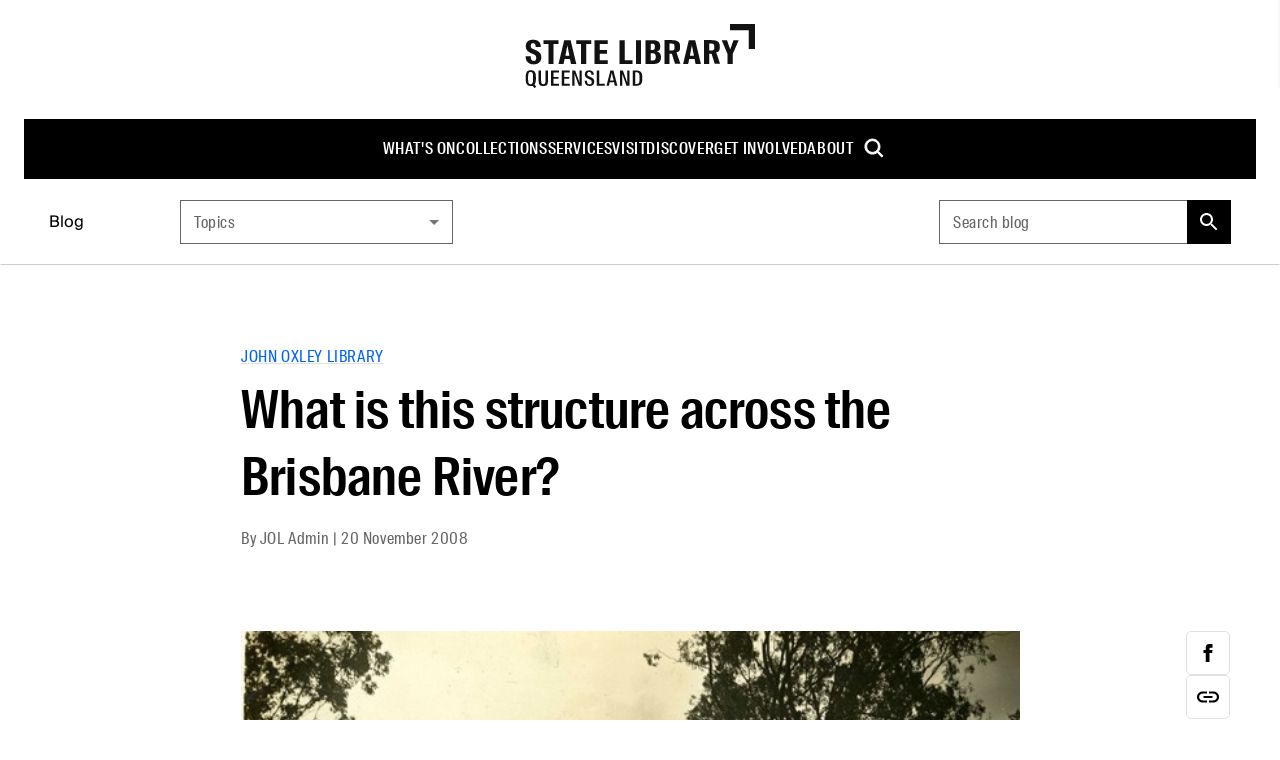

--- FILE ---
content_type: application/javascript; charset=UTF-8
request_url: https://www.slq.qld.gov.au/_next/static/chunks/530-fe9bb3f1201fa553.js
body_size: 159165
content:
(self.webpackChunk_N_E=self.webpackChunk_N_E||[]).push([[530],{29321:function(e,t,n){"use strict";let r;n.d(t,{XL:function(){return T}});var o,a,i=n(64063),l=n.n(i);let s=[Int8Array,Uint8Array,Uint8ClampedArray,Int16Array,Uint16Array,Int32Array,Uint32Array,Float32Array,Float64Array];class c{static from(e){if(!(e instanceof ArrayBuffer))throw Error("Data must be an instance of ArrayBuffer.");let[t,n]=new Uint8Array(e,0,2);if(219!==t)throw Error("Data does not appear to be in a KDBush format.");let r=n>>4;if(1!==r)throw Error(`Got v${r} data when expected v1.`);let o=s[15&n];if(!o)throw Error("Unrecognized array type.");let[a]=new Uint16Array(e,2,1),[i]=new Uint32Array(e,4,1);return new c(i,a,o,e)}constructor(e,t=64,n=Float64Array,r){if(isNaN(e)||e<0)throw Error(`Unpexpected numItems value: ${e}.`);this.numItems=+e,this.nodeSize=Math.min(Math.max(+t,2),65535),this.ArrayType=n,this.IndexArrayType=e<65536?Uint16Array:Uint32Array;let o=s.indexOf(this.ArrayType),a=2*e*this.ArrayType.BYTES_PER_ELEMENT,i=e*this.IndexArrayType.BYTES_PER_ELEMENT,l=(8-i%8)%8;if(o<0)throw Error(`Unexpected typed array class: ${n}.`);r&&r instanceof ArrayBuffer?(this.data=r,this.ids=new this.IndexArrayType(this.data,8,e),this.coords=new this.ArrayType(this.data,8+i+l,2*e),this._pos=2*e,this._finished=!0):(this.data=new ArrayBuffer(8+a+i+l),this.ids=new this.IndexArrayType(this.data,8,e),this.coords=new this.ArrayType(this.data,8+i+l,2*e),this._pos=0,this._finished=!1,new Uint8Array(this.data,0,2).set([219,16+o]),new Uint16Array(this.data,2,1)[0]=t,new Uint32Array(this.data,4,1)[0]=e)}add(e,t){let n=this._pos>>1;return this.ids[n]=n,this.coords[this._pos++]=e,this.coords[this._pos++]=t,n}finish(){let e=this._pos>>1;if(e!==this.numItems)throw Error(`Added ${e} items when expected ${this.numItems}.`);return function e(t,n,r,o,a,i){if(a-o<=r)return;let l=o+a>>1;(function e(t,n,r,o,a,i){for(;a>o;){if(a-o>600){let l=a-o+1,s=r-o+1,c=Math.log(l),u=.5*Math.exp(2*c/3),d=.5*Math.sqrt(c*u*(l-u)/l)*(s-l/2<0?-1:1),p=Math.max(o,Math.floor(r-s*u/l+d)),f=Math.min(a,Math.floor(r+(l-s)*u/l+d));e(t,n,r,p,f,i)}let l=n[2*r+i],s=o,c=a;for(u(t,n,o,r),n[2*a+i]>l&&u(t,n,o,a);s<c;){for(u(t,n,s,c),s++,c--;n[2*s+i]<l;)s++;for(;n[2*c+i]>l;)c--}n[2*o+i]===l?u(t,n,o,c):u(t,n,++c,a),c<=r&&(o=c+1),r<=c&&(a=c-1)}})(t,n,l,o,a,i),e(t,n,r,o,l-1,1-i),e(t,n,r,l+1,a,1-i)}(this.ids,this.coords,this.nodeSize,0,this.numItems-1,0),this._finished=!0,this}range(e,t,n,r){if(!this._finished)throw Error("Data not yet indexed - call index.finish().");let{ids:o,coords:a,nodeSize:i}=this,l=[0,o.length-1,0],s=[];for(;l.length;){let c=l.pop()||0,u=l.pop()||0,d=l.pop()||0;if(u-d<=i){for(let i=d;i<=u;i++){let l=a[2*i],c=a[2*i+1];l>=e&&l<=n&&c>=t&&c<=r&&s.push(o[i])}continue}let p=d+u>>1,f=a[2*p],m=a[2*p+1];f>=e&&f<=n&&m>=t&&m<=r&&s.push(o[p]),(0===c?e<=f:t<=m)&&(l.push(d),l.push(p-1),l.push(1-c)),(0===c?n>=f:r>=m)&&(l.push(p+1),l.push(u),l.push(1-c))}return s}within(e,t,n){if(!this._finished)throw Error("Data not yet indexed - call index.finish().");let{ids:r,coords:o,nodeSize:a}=this,i=[0,r.length-1,0],l=[],s=n*n;for(;i.length;){let c=i.pop()||0,u=i.pop()||0,d=i.pop()||0;if(u-d<=a){for(let n=d;n<=u;n++)p(o[2*n],o[2*n+1],e,t)<=s&&l.push(r[n]);continue}let f=d+u>>1,m=o[2*f],h=o[2*f+1];p(m,h,e,t)<=s&&l.push(r[f]),(0===c?e-n<=m:t-n<=h)&&(i.push(d),i.push(f-1),i.push(1-c)),(0===c?e+n>=m:t+n>=h)&&(i.push(f+1),i.push(u),i.push(1-c))}return l}}function u(e,t,n,r){d(e,n,r),d(t,2*n,2*r),d(t,2*n+1,2*r+1)}function d(e,t,n){let r=e[t];e[t]=e[n],e[n]=r}function p(e,t,n,r){let o=e-n,a=t-r;return o*o+a*a}let f={minZoom:0,maxZoom:16,minPoints:2,radius:40,extent:512,nodeSize:64,log:!1,generateId:!1,reduce:null,map:e=>e},m=Math.fround||(r=new Float32Array(1),e=>(r[0]=+e,r[0]));class h{constructor(e){this.options=Object.assign(Object.create(f),e),this.trees=Array(this.options.maxZoom+1),this.stride=this.options.reduce?7:6,this.clusterProps=[]}load(e){let{log:t,minZoom:n,maxZoom:r}=this.options;t&&console.time("total time");let o=`prepare ${e.length} points`;t&&console.time(o),this.points=e;let a=[];for(let t=0;t<e.length;t++){let n=e[t];if(!n.geometry)continue;let[r,o]=n.geometry.coordinates,i=m(y(r)),l=m(b(o));a.push(i,l,1/0,t,-1,1),this.options.reduce&&a.push(0)}let i=this.trees[r+1]=this._createTree(a);t&&console.timeEnd(o);for(let e=r;e>=n;e--){let n=+Date.now();i=this.trees[e]=this._createTree(this._cluster(i,e)),t&&console.log("z%d: %d clusters in %dms",e,i.numItems,+Date.now()-n)}return t&&console.timeEnd("total time"),this}getClusters(e,t){let n=((e[0]+180)%360+360)%360-180,r=Math.max(-90,Math.min(90,e[1])),o=180===e[2]?180:((e[2]+180)%360+360)%360-180,a=Math.max(-90,Math.min(90,e[3]));if(e[2]-e[0]>=360)n=-180,o=180;else if(n>o){let e=this.getClusters([n,r,180,a],t),i=this.getClusters([-180,r,o,a],t);return e.concat(i)}let i=this.trees[this._limitZoom(t)],l=i.range(y(n),b(a),y(o),b(r)),s=i.data,c=[];for(let e of l){let t=this.stride*e;c.push(s[t+5]>1?v(s,t,this.clusterProps):this.points[s[t+3]])}return c}getChildren(e){let t=this._getOriginId(e),n=this._getOriginZoom(e),r="No cluster with the specified id.",o=this.trees[n];if(!o)throw Error(r);let a=o.data;if(t*this.stride>=a.length)throw Error(r);let i=this.options.radius/(this.options.extent*Math.pow(2,n-1)),l=a[t*this.stride],s=a[t*this.stride+1],c=o.within(l,s,i),u=[];for(let t of c){let n=t*this.stride;a[n+4]===e&&u.push(a[n+5]>1?v(a,n,this.clusterProps):this.points[a[n+3]])}if(0===u.length)throw Error(r);return u}getLeaves(e,t,n){t=t||10,n=n||0;let r=[];return this._appendLeaves(r,e,t,n,0),r}getTile(e,t,n){let r=this.trees[this._limitZoom(e)],o=Math.pow(2,e),{extent:a,radius:i}=this.options,l=i/a,s=(n-l)/o,c=(n+1+l)/o,u={features:[]};return this._addTileFeatures(r.range((t-l)/o,s,(t+1+l)/o,c),r.data,t,n,o,u),0===t&&this._addTileFeatures(r.range(1-l/o,s,1,c),r.data,o,n,o,u),t===o-1&&this._addTileFeatures(r.range(0,s,l/o,c),r.data,-1,n,o,u),u.features.length?u:null}getClusterExpansionZoom(e){let t=this._getOriginZoom(e)-1;for(;t<=this.options.maxZoom;){let n=this.getChildren(e);if(t++,1!==n.length)break;e=n[0].properties.cluster_id}return t}_appendLeaves(e,t,n,r,o){for(let a of this.getChildren(t)){let t=a.properties;if(t&&t.cluster?o+t.point_count<=r?o+=t.point_count:o=this._appendLeaves(e,t.cluster_id,n,r,o):o<r?o++:e.push(a),e.length===n)break}return o}_createTree(e){let t=new c(e.length/this.stride|0,this.options.nodeSize,Float32Array);for(let n=0;n<e.length;n+=this.stride)t.add(e[n],e[n+1]);return t.finish(),t.data=e,t}_addTileFeatures(e,t,n,r,o,a){for(let i of e){let e,l,s,c;let u=i*this.stride,d=t[u+5]>1;if(d)e=g(t,u,this.clusterProps),l=t[u],s=t[u+1];else{let n=this.points[t[u+3]];e=n.properties;let[r,o]=n.geometry.coordinates;l=y(r),s=b(o)}let p={type:1,geometry:[[Math.round(this.options.extent*(l*o-n)),Math.round(this.options.extent*(s*o-r))]],tags:e};void 0!==(c=d||this.options.generateId?t[u+3]:this.points[t[u+3]].id)&&(p.id=c),a.features.push(p)}}_limitZoom(e){return Math.max(this.options.minZoom,Math.min(Math.floor(+e),this.options.maxZoom+1))}_cluster(e,t){let{radius:n,extent:r,reduce:o,minPoints:a}=this.options,i=n/(r*Math.pow(2,t)),l=e.data,s=[],c=this.stride;for(let n=0;n<l.length;n+=c){if(l[n+2]<=t)continue;l[n+2]=t;let r=l[n],u=l[n+1],d=e.within(l[n],l[n+1],i),p=l[n+5],f=p;for(let e of d){let n=e*c;l[n+2]>t&&(f+=l[n+5])}if(f>p&&f>=a){let e,a=r*p,i=u*p,m=-1,h=((n/c|0)<<5)+(t+1)+this.points.length;for(let r of d){let s=r*c;if(l[s+2]<=t)continue;l[s+2]=t;let u=l[s+5];a+=l[s]*u,i+=l[s+1]*u,l[s+4]=h,o&&(e||(e=this._map(l,n,!0),m=this.clusterProps.length,this.clusterProps.push(e)),o(e,this._map(l,s)))}l[n+4]=h,s.push(a/f,i/f,1/0,h,-1,f),o&&s.push(m)}else{for(let e=0;e<c;e++)s.push(l[n+e]);if(f>1)for(let e of d){let n=e*c;if(!(l[n+2]<=t)){l[n+2]=t;for(let e=0;e<c;e++)s.push(l[n+e])}}}}return s}_getOriginId(e){return e-this.points.length>>5}_getOriginZoom(e){return(e-this.points.length)%32}_map(e,t,n){if(e[t+5]>1){let r=this.clusterProps[e[t+6]];return n?Object.assign({},r):r}let r=this.points[e[t+3]].properties,o=this.options.map(r);return n&&o===r?Object.assign({},o):o}}function v(e,t,n){return{type:"Feature",id:e[t+3],properties:g(e,t,n),geometry:{type:"Point",coordinates:[(e[t]-.5)*360,360*Math.atan(Math.exp((180-360*e[t+1])*Math.PI/180))/Math.PI-90]}}}function g(e,t,n){let r=e[t+5],o=r>=1e4?`${Math.round(r/1e3)}k`:r>=1e3?`${Math.round(r/100)/10}k`:r,a=e[t+6];return Object.assign(-1===a?{}:Object.assign({},n[a]),{cluster:!0,cluster_id:e[t+3],point_count:r,point_count_abbreviated:o})}function y(e){return e/360+.5}function b(e){let t=Math.sin(e*Math.PI/180),n=.5-.25*Math.log((1+t)/(1-t))/Math.PI;return n<0?0:n>1?1:n}class x{static isAdvancedMarkerAvailable(e){return google.maps.marker&&!0===e.getMapCapabilities().isAdvancedMarkersAvailable}static isAdvancedMarker(e){return google.maps.marker&&e instanceof google.maps.marker.AdvancedMarkerElement}static setMap(e,t){this.isAdvancedMarker(e)?e.map=t:e.setMap(t)}static getPosition(e){if(this.isAdvancedMarker(e)){if(e.position){if(e.position instanceof google.maps.LatLng)return e.position;if(e.position.lat&&e.position.lng)return new google.maps.LatLng(e.position.lat,e.position.lng)}return new google.maps.LatLng(null)}return e.getPosition()}static getVisible(e){return!!this.isAdvancedMarker(e)||e.getVisible()}}class w{constructor({markers:e,position:t}){this.markers=e,t&&(t instanceof google.maps.LatLng?this._position=t:this._position=new google.maps.LatLng(t))}get bounds(){if(0===this.markers.length&&!this._position)return;let e=new google.maps.LatLngBounds(this._position,this._position);for(let t of this.markers)e.extend(x.getPosition(t));return e}get position(){return this._position||this.bounds.getCenter()}get count(){return this.markers.filter(e=>x.getVisible(e)).length}push(e){this.markers.push(e)}delete(){this.marker&&(x.setMap(this.marker,null),this.marker=void 0),this.markers.length=0}}class k{constructor({maxZoom:e=16}){this.maxZoom=e}noop({markers:e}){return P(e)}}let P=e=>e.map(e=>new w({position:x.getPosition(e),markers:[e]}));class C extends k{constructor(e){var{maxZoom:t,radius:n=60}=e,r=function(e,t){var n={};for(var r in e)Object.prototype.hasOwnProperty.call(e,r)&&0>t.indexOf(r)&&(n[r]=e[r]);if(null!=e&&"function"==typeof Object.getOwnPropertySymbols)for(var o=0,r=Object.getOwnPropertySymbols(e);o<r.length;o++)0>t.indexOf(r[o])&&Object.prototype.propertyIsEnumerable.call(e,r[o])&&(n[r[o]]=e[r[o]]);return n}(e,["maxZoom","radius"]);super({maxZoom:t}),this.state={zoom:-1},this.superCluster=new h(Object.assign({maxZoom:this.maxZoom,radius:n},r))}calculate(e){let t=!1,n={zoom:e.map.getZoom()};if(!l()(e.markers,this.markers)){t=!0,this.markers=[...e.markers];let n=this.markers.map(e=>{let t=x.getPosition(e);return{type:"Feature",geometry:{type:"Point",coordinates:[t.lng(),t.lat()]},properties:{marker:e}}});this.superCluster.load(n)}return!t&&(this.state.zoom<=this.maxZoom||n.zoom<=this.maxZoom)&&(t=!l()(this.state,n)),this.state=n,t&&(this.clusters=this.cluster(e)),{clusters:this.clusters,changed:t}}cluster({map:e}){return this.superCluster.getClusters([-180,-90,180,90],Math.round(e.getZoom())).map(e=>this.transformCluster(e))}transformCluster({geometry:{coordinates:[e,t]},properties:n}){if(n.cluster)return new w({markers:this.superCluster.getLeaves(n.cluster_id,1/0).map(e=>e.properties.marker),position:{lat:t,lng:e}});let r=n.marker;return new w({markers:[r],position:x.getPosition(r)})}}class S{constructor(e,t){this.markers={sum:e.length};let n=t.map(e=>e.count),r=n.reduce((e,t)=>e+t,0);this.clusters={count:t.length,markers:{mean:r/t.length,sum:r,min:Math.min(...n),max:Math.max(...n)}}}}class Z{render({count:e,position:t},n,r){let o=e>Math.max(10,n.clusters.markers.mean)?"#ff0000":"#0000ff",a=`<svg fill="${o}" xmlns="http://www.w3.org/2000/svg" viewBox="0 0 240 240" width="50" height="50">
<circle cx="120" cy="120" opacity=".6" r="70" />
<circle cx="120" cy="120" opacity=".3" r="90" />
<circle cx="120" cy="120" opacity=".2" r="110" />
<text x="50%" y="50%" style="fill:#fff" text-anchor="middle" font-size="50" dominant-baseline="middle" font-family="roboto,arial,sans-serif">${e}</text>
</svg>`,i=`Cluster of ${e} markers`,l=Number(google.maps.Marker.MAX_ZINDEX)+e;if(x.isAdvancedMarkerAvailable(r)){let e=new DOMParser().parseFromString(a,"image/svg+xml").documentElement;return e.setAttribute("transform","translate(0 25)"),new google.maps.marker.AdvancedMarkerElement({map:r,position:t,zIndex:l,title:i,content:e})}let s={position:t,zIndex:l,title:i,icon:{url:`data:image/svg+xml;base64,${btoa(a)}`,anchor:new google.maps.Point(25,25)}};return new google.maps.Marker(s)}}class O{constructor(){!function(e,t){for(let n in t.prototype)e.prototype[n]=t.prototype[n]}(O,google.maps.OverlayView)}}(o=a||(a={})).CLUSTERING_BEGIN="clusteringbegin",o.CLUSTERING_END="clusteringend",o.CLUSTER_CLICK="click";let M=(e,t,n)=>{n.fitBounds(t.bounds)};class T extends O{constructor({map:e,markers:t=[],algorithmOptions:n={},algorithm:r=new C(n),renderer:o=new Z,onClusterClick:a=M}){super(),this.markers=[...t],this.clusters=[],this.algorithm=r,this.renderer=o,this.onClusterClick=a,e&&this.setMap(e)}addMarker(e,t){!this.markers.includes(e)&&(this.markers.push(e),t||this.render())}addMarkers(e,t){e.forEach(e=>{this.addMarker(e,!0)}),t||this.render()}removeMarker(e,t){let n=this.markers.indexOf(e);return -1!==n&&(x.setMap(e,null),this.markers.splice(n,1),t||this.render(),!0)}removeMarkers(e,t){let n=!1;return e.forEach(e=>{n=this.removeMarker(e,!0)||n}),n&&!t&&this.render(),n}clearMarkers(e){this.markers.length=0,e||this.render()}render(){let e=this.getMap();if(e instanceof google.maps.Map&&e.getProjection()){google.maps.event.trigger(this,a.CLUSTERING_BEGIN,this);let{clusters:t,changed:n}=this.algorithm.calculate({markers:this.markers,map:e,mapCanvasProjection:this.getProjection()});if(n||void 0==n){let e=new Set;for(let n of t)1==n.markers.length&&e.add(n.markers[0]);let n=[];for(let t of this.clusters)null!=t.marker&&(1==t.markers.length?e.has(t.marker)||x.setMap(t.marker,null):n.push(t.marker));this.clusters=t,this.renderClusters(),requestAnimationFrame(()=>n.forEach(e=>x.setMap(e,null)))}google.maps.event.trigger(this,a.CLUSTERING_END,this)}}onAdd(){this.idleListener=this.getMap().addListener("idle",this.render.bind(this)),this.render()}onRemove(){google.maps.event.removeListener(this.idleListener),this.reset()}reset(){this.markers.forEach(e=>x.setMap(e,null)),this.clusters.forEach(e=>e.delete()),this.clusters=[]}renderClusters(){let e=new S(this.markers,this.clusters),t=this.getMap();this.clusters.forEach(n=>{1===n.markers.length?n.marker=n.markers[0]:(n.marker=this.renderer.render(n,e,t),n.markers.forEach(e=>x.setMap(e,null)),this.onClusterClick&&n.marker.addListener("click",e=>{google.maps.event.trigger(this,a.CLUSTER_CLICK,n),this.onClusterClick(e,n,t)})),x.setMap(n.marker,t)})}}},31812:function(e,t,n){"use strict";n.d(t,{Z:function(){return C}});var r=n(63366),o=n(87462),a=n(67294),i=n(66643),l=n(42783),s=n(94780),c=n(77527),u=n(44001),d=n(4336),p=n(1058),f=n(97182),m=n(35971),h=n(34867);function v(e){return(0,h.ZP)("MuiLoadingButton",e)}let g=(0,n(1588).Z)("MuiLoadingButton",["root","loading","loadingIndicator","loadingIndicatorCenter","loadingIndicatorStart","loadingIndicatorEnd","endIconLoadingEnd","startIconLoadingStart"]);var y=n(85893);let b=["children","disabled","id","loading","loadingIndicator","loadingPosition","variant"],x=e=>{let{loading:t,loadingPosition:n,classes:r}=e,a={root:["root",t&&"loading"],startIcon:[t&&`startIconLoading${(0,i.Z)(n)}`],endIcon:[t&&`endIconLoading${(0,i.Z)(n)}`],loadingIndicator:["loadingIndicator",t&&`loadingIndicator${(0,i.Z)(n)}`]},l=(0,s.Z)(a,v,r);return(0,o.Z)({},r,l)},w=e=>"ownerState"!==e&&"theme"!==e&&"sx"!==e&&"as"!==e&&"classes"!==e,k=(0,c.ZP)(d.Z,{shouldForwardProp:e=>w(e)||"classes"===e,name:"MuiLoadingButton",slot:"Root",overridesResolver:(e,t)=>[t.root,t.startIconLoadingStart&&{[`& .${g.startIconLoadingStart}`]:t.startIconLoadingStart},t.endIconLoadingEnd&&{[`& .${g.endIconLoadingEnd}`]:t.endIconLoadingEnd}]})(({ownerState:e,theme:t})=>(0,o.Z)({[`& .${g.startIconLoadingStart}, & .${g.endIconLoadingEnd}`]:{transition:t.transitions.create(["opacity"],{duration:t.transitions.duration.short}),opacity:0}},"center"===e.loadingPosition&&{transition:t.transitions.create(["background-color","box-shadow","border-color"],{duration:t.transitions.duration.short}),[`&.${g.loading}`]:{color:"transparent"}},"start"===e.loadingPosition&&e.fullWidth&&{[`& .${g.startIconLoadingStart}, & .${g.endIconLoadingEnd}`]:{transition:t.transitions.create(["opacity"],{duration:t.transitions.duration.short}),opacity:0,marginRight:-8}},"end"===e.loadingPosition&&e.fullWidth&&{[`& .${g.startIconLoadingStart}, & .${g.endIconLoadingEnd}`]:{transition:t.transitions.create(["opacity"],{duration:t.transitions.duration.short}),opacity:0,marginLeft:-8}})),P=(0,c.ZP)("span",{name:"MuiLoadingButton",slot:"LoadingIndicator",overridesResolver:(e,t)=>{let{ownerState:n}=e;return[t.loadingIndicator,t[`loadingIndicator${(0,i.Z)(n.loadingPosition)}`]]}})(({theme:e,ownerState:t})=>(0,o.Z)({position:"absolute",visibility:"visible",display:"flex"},"start"===t.loadingPosition&&("outlined"===t.variant||"contained"===t.variant)&&{left:"small"===t.size?10:14},"start"===t.loadingPosition&&"text"===t.variant&&{left:6},"center"===t.loadingPosition&&{left:"50%",transform:"translate(-50%)",color:(e.vars||e).palette.action.disabled},"end"===t.loadingPosition&&("outlined"===t.variant||"contained"===t.variant)&&{right:"small"===t.size?10:14},"end"===t.loadingPosition&&"text"===t.variant&&{right:6},"start"===t.loadingPosition&&t.fullWidth&&{position:"relative",left:-10},"end"===t.loadingPosition&&t.fullWidth&&{position:"relative",right:-10}));var C=a.forwardRef(function(e,t){let n=a.useContext(p.Z),i=(0,m.Z)(n,e),s=(0,u.i)({props:i,name:"MuiLoadingButton"}),{children:c,disabled:d=!1,id:h,loading:v=!1,loadingIndicator:g,loadingPosition:w="center",variant:C="text"}=s,S=(0,r.Z)(s,b),Z=(0,l.Z)(h),O=null!=g?g:(0,y.jsx)(f.Z,{"aria-labelledby":Z,color:"inherit",size:16}),M=(0,o.Z)({},s,{disabled:d,loading:v,loadingIndicator:O,loadingPosition:w,variant:C}),T=x(M),D=v?(0,y.jsx)(P,{className:T.loadingIndicator,ownerState:M,children:O}):null;return(0,y.jsxs)(k,(0,o.Z)({disabled:d||v,id:Z,ref:t},S,{variant:C,classes:T,ownerState:M,children:["end"===M.loadingPosition?c:D,"end"===M.loadingPosition?D:c]}))})},78672:function(e,t,n){"use strict";n.d(t,{ZP:function(){return C}});var r=n(63366),o=n(87462),a=n(94780),i=n(73935),l=n(77527),s=n(44001),c=n(95408),u=n(98700),d=n(4953),p=n(73546),f=n(33703),m=n(90512),h=n(67294),v=n(34867);function g(e){return(0,v.ZP)("MuiMasonry",e)}(0,n(1588).Z)("MuiMasonry",["root"]);var y=n(85893);let b=["children","className","component","columns","spacing","sequential","defaultColumns","defaultHeight","defaultSpacing"],x=e=>Number(e.replace("px","")),w={flexBasis:"100%",width:0,margin:0,padding:0},k=e=>{let{classes:t}=e;return(0,a.Z)({root:["root"]},g,t)},P=(0,l.ZP)("div",{name:"MuiMasonry",slot:"Root",overridesResolver:(e,t)=>[t.root]})(({ownerState:e,theme:t})=>{let n={width:"100%",display:"flex",flexFlow:"column wrap",alignContent:"flex-start",boxSizing:"border-box","& > *":{boxSizing:"border-box"}},r={};if(e.isSSR){let a={},i=x(t.spacing(e.defaultSpacing));for(let t=1;t<=e.defaultColumns;t+=1)a[`&:nth-of-type(${e.defaultColumns}n+${t%e.defaultColumns})`]={order:t};return r.height=e.defaultHeight,r.margin=-(i/2),r["& > *"]=(0,o.Z)({},n["& > *"],a,{margin:i/2,width:`calc(${(100/e.defaultColumns).toFixed(2)}% - ${i}px)`}),(0,o.Z)({},n,r)}let a=(0,c.P$)({values:e.spacing,breakpoints:t.breakpoints.values}),i=(0,u.hB)(t);n=(0,d.Z)(n,(0,c.k9)({theme:t},a,t=>{let n;if(("string"!=typeof t||Number.isNaN(Number(t)))&&"number"!=typeof t)n=t;else{let e=Number(t);n=(0,u.NA)(i,e)}return(0,o.Z)({margin:`calc(0px - (${n} / 2))`,"& > *":{margin:`calc(${n} / 2)`}},e.maxColumnHeight&&{height:"number"==typeof n?Math.ceil(e.maxColumnHeight+x(n)):`calc(${e.maxColumnHeight}px + ${n})`})}));let l=(0,c.P$)({values:e.columns,breakpoints:t.breakpoints.values});return n=(0,d.Z)(n,(0,c.k9)({theme:t},l,e=>{let t=Number(e),n=`${(100/t).toFixed(2)}%`,r=("string"!=typeof a||Number.isNaN(Number(a)))&&"number"!=typeof a?"0px":(0,u.NA)(i,Number(a));return{"& > *":{width:`calc(${n} - ${r})`}}})),"object"==typeof a&&(n=(0,d.Z)(n,(0,c.k9)({theme:t},a,(e,t)=>{if(t){let n=Number(e),r=Object.keys(l).pop(),o=(0,u.NA)(i,n),a="object"==typeof l?l[t]||l[r]:l,s=`${(100/a).toFixed(2)}%`;return{"& > *":{width:`calc(${s} - ${o})`}}}return null}))),n});var C=h.forwardRef(function(e,t){let n=(0,s.i)({props:e,name:"MuiMasonry"}),{children:a,className:l,component:c="div",columns:u=4,spacing:d=1,sequential:v=!1,defaultColumns:g,defaultHeight:C,defaultSpacing:S}=n,Z=(0,r.Z)(n,b),O=h.useRef(),[M,T]=h.useState(),D=!M&&C&&void 0!==g&&void 0!==S,[j,E]=h.useState(D?g-1:0),R=(0,o.Z)({},n,{spacing:d,columns:u,maxColumnHeight:M,defaultColumns:g,defaultHeight:C,defaultSpacing:S,isSSR:D}),L=k(R),I=h.useCallback(e=>{if(!O.current||!e||0===e.length)return;let t=O.current,n=O.current.firstChild,r=t.clientWidth,o=n.clientWidth;if(0===r||0===o)return;let a=window.getComputedStyle(n),l=Math.round(r/(o+x(a.marginLeft)+x(a.marginRight))),s=Array(l).fill(0),c=!1,u=1;t.childNodes.forEach(e=>{if(e.nodeType!==Node.ELEMENT_NODE||"line-break"===e.dataset.class||c)return;let t=window.getComputedStyle(e),n=x(t.marginTop),r=x(t.marginBottom),o=x(t.height)?Math.ceil(x(t.height))+n+r:0;if(0===o){c=!0;return}for(let t=0;t<e.childNodes.length;t+=1){let n=e.childNodes[t];if("IMG"===n.tagName&&0===n.clientHeight){c=!0;break}}if(!c){if(v)s[u-1]+=o,e.style.order=u,(u+=1)>l&&(u=1);else{let t=s.indexOf(Math.min(...s));s[t]+=o,e.style.order=t+1}}}),c||i.flushSync(()=>{T(Math.max(...s)),E(l>0?l-1:0)})},[v]);(0,p.Z)(()=>{let e;if("undefined"==typeof ResizeObserver)return;let t=new ResizeObserver(()=>{e=requestAnimationFrame(I)});return O.current&&O.current.childNodes.forEach(e=>{t.observe(e)}),()=>{e&&window.cancelAnimationFrame(e),t&&t.disconnect()}},[u,d,a,I]);let A=(0,f.Z)(t,O),z=Array(j).fill("").map((e,t)=>(0,y.jsx)("span",{"data-class":"line-break",style:(0,o.Z)({},w,{order:t+1})},t));return(0,y.jsxs)(P,(0,o.Z)({as:c,className:(0,m.Z)(L.root,l),ref:A,ownerState:R},Z,{children:[a,z]}))})},61730:function(e,t,n){"use strict";n.d(t,{Z:function(){return c}});var r,o=n(67294),a=n(73546),i=n(20539),l=n(34168);let s=(r||(r=n.t(o,2))).useSyncExternalStore;function c(e,t={}){let n=(0,l.Z)(),r="undefined"!=typeof window&&void 0!==window.matchMedia,{defaultMatches:c=!1,matchMedia:u=r?window.matchMedia:null,ssrMatchMedia:d=null,noSsr:p=!1}=(0,i.Z)({name:"MuiUseMediaQuery",props:t,theme:n}),f="function"==typeof e?e(n):e;return(void 0!==s?function(e,t,n,r,a){let i=o.useCallback(()=>t,[t]),l=o.useMemo(()=>{if(a&&n)return()=>n(e).matches;if(null!==r){let{matches:t}=r(e);return()=>t}return i},[i,e,r,a,n]),[c,u]=o.useMemo(()=>{if(null===n)return[i,()=>()=>{}];let t=n(e);return[()=>t.matches,e=>(t.addListener(e),()=>{t.removeListener(e)})]},[i,n,e]);return s(u,c,l)}:function(e,t,n,r,i){let[l,s]=o.useState(()=>i&&n?n(e).matches:r?r(e).matches:t);return(0,a.Z)(()=>{let t=!0;if(!n)return;let r=n(e),o=()=>{t&&s(r.matches)};return o(),r.addListener(o),()=>{t=!1,r.removeListener(o)}},[e,n]),l})(f=f.replace(/^@media( ?)/m,""),c,u,d,p)}},91070:function(e,t,n){"use strict";t.Z=void 0;var r=function(e,t){if(e&&e.__esModule)return e;if(null===e||"object"!=typeof e&&"function"!=typeof e)return{default:e};var n=a(void 0);if(n&&n.has(e))return n.get(e);var r={__proto__:null},o=Object.defineProperty&&Object.getOwnPropertyDescriptor;for(var i in e)if("default"!==i&&Object.prototype.hasOwnProperty.call(e,i)){var l=o?Object.getOwnPropertyDescriptor(e,i):null;l&&(l.get||l.set)?Object.defineProperty(r,i,l):r[i]=e[i]}return r.default=e,n&&n.set(e,r),r}(n(67294)),o=n(49731);function a(e){if("function"!=typeof WeakMap)return null;var t=new WeakMap,n=new WeakMap;return(a=function(e){return e?n:t})(e)}t.Z=function(e=null){let t=r.useContext(o.ThemeContext);return t&&0!==Object.keys(t).length?t:e}},45999:function(e,t,n){"use strict";var r=n(45697),o=n.n(r);let a=o().oneOfType([o().func,o().object]);t.Z=a},25669:function(e,t,n){"use strict";n.d(t,{W:function(){return e5}});var r=n(63366),o=n(87462),a=n(67294),i=n(90512),l=n(82963),s=n(29567),c=n(77527),u=n(94780),d=n(92996),p=n(59948),f=n(33088),m=n(48865);let h=({shouldDisableDate:e,shouldDisableMonth:t,shouldDisableYear:n,minDate:r,maxDate:o,disableFuture:i,disablePast:l,timezone:s})=>{let c=(0,m.Do)();return a.useCallback(a=>null!==(0,f.q)({adapter:c,value:a,props:{shouldDisableDate:e,shouldDisableMonth:t,shouldDisableYear:n,minDate:r,maxDate:o,disableFuture:i,disablePast:l,timezone:s}}),[c,e,t,n,r,o,i,l,s])};var v=n(55071),g=n(69032);let y=(e,t,n)=>(r,a)=>{switch(a.type){case"changeMonth":return(0,o.Z)({},r,{slideDirection:a.direction,currentMonth:a.newMonth,isMonthSwitchingAnimating:!e});case"finishMonthSwitchingAnimation":return(0,o.Z)({},r,{isMonthSwitchingAnimating:!1});case"changeFocusedDay":{if(null!=r.focusedDay&&null!=a.focusedDay&&n.isSameDay(a.focusedDay,r.focusedDay))return r;let i=null!=a.focusedDay&&!t&&!n.isSameMonth(r.currentMonth,a.focusedDay);return(0,o.Z)({},r,{focusedDay:a.focusedDay,isMonthSwitchingAnimating:i&&!e&&!a.withoutMonthSwitchingAnimation,currentMonth:i?n.startOfMonth(a.focusedDay):r.currentMonth,slideDirection:null!=a.focusedDay&&n.isAfterDay(a.focusedDay,r.currentMonth)?"left":"right"})}default:throw Error("missing support")}},b=e=>{let{value:t,referenceDate:n,defaultCalendarMonth:r,disableFuture:i,disablePast:l,disableSwitchToMonthOnDayFocus:s=!1,maxDate:c,minDate:u,onMonthChange:d,reduceAnimations:f,shouldDisableDate:b,timezone:x}=e,w=(0,m.nB)(),k=a.useRef(y(!!f,s,w)).current,P=a.useMemo(()=>{let o=null;return n?o=n:r&&(o=w.startOfMonth(r)),v.h.getInitialReferenceValue({value:t,utils:w,timezone:x,props:e,referenceDate:o,granularity:g.Kn.day})},[]),[C,S]=a.useReducer(k,{isMonthSwitchingAnimating:!1,focusedDay:P,currentMonth:w.startOfMonth(P),slideDirection:"left"}),Z=a.useCallback(e=>{S((0,o.Z)({type:"changeMonth"},e)),d&&d(e.newMonth)},[d]),O=a.useCallback(e=>{w.isSameMonth(e,C.currentMonth)||Z({newMonth:w.startOfMonth(e),direction:w.isAfterDay(e,C.currentMonth)?"left":"right"})},[C.currentMonth,Z,w]),M=h({shouldDisableDate:b,minDate:u,maxDate:c,disableFuture:i,disablePast:l,timezone:x}),T=a.useCallback(()=>{S({type:"finishMonthSwitchingAnimation"})},[]);return{referenceDate:P,calendarState:C,changeMonth:O,changeFocusedDay:(0,p.Z)((e,t)=>{M(e)||S({type:"changeFocusedDay",focusedDay:e,withoutMonthSwitchingAnimation:t})}),isDateDisabled:M,onMonthSwitchingAnimationEnd:T,handleChangeMonth:Z}};var x=n(89747),w=n(80539),k=n(18745),P=n(34867),C=n(1588);let S=e=>(0,P.ZP)("MuiPickersFadeTransitionGroup",e);(0,C.Z)("MuiPickersFadeTransitionGroup",["root"]);var Z=n(85893);let O=e=>{let{classes:t}=e;return(0,u.Z)({root:["root"]},S,t)},M=(0,c.ZP)(x.Z,{name:"MuiPickersFadeTransitionGroup",slot:"Root",overridesResolver:(e,t)=>t.root})({display:"block",position:"relative"});function T(e){let t=(0,s.Z)({props:e,name:"MuiPickersFadeTransitionGroup"}),{children:n,className:r,reduceAnimations:o,transKey:a}=t,l=O(t),c=(0,k.Z)();return o?n:(0,Z.jsx)(M,{className:(0,i.Z)(l.root,r),children:(0,Z.jsx)(w.Z,{appear:!1,mountOnEnter:!0,unmountOnExit:!0,timeout:{appear:c.transitions.duration.enteringScreen,enter:c.transitions.duration.enteringScreen,exit:0},children:n},a)})}var D=n(96788),j=n(19032),E=n(53075),R=n(67542),L=n(75068);function I(e,t){return e.replace(RegExp("(^|\\s)"+t+"(?:\\s|$)","g"),"$1").replace(/\s+/g," ").replace(/^\s*|\s*$/g,"")}var A=n(98885),z=n(59391),N=function(e,t){return e&&t&&t.split(" ").forEach(function(t){e.classList?e.classList.remove(t):"string"==typeof e.className?e.className=I(e.className,t):e.setAttribute("class",I(e.className&&e.className.baseVal||"",t))})},_=function(e){function t(){for(var t,n=arguments.length,r=Array(n),o=0;o<n;o++)r[o]=arguments[o];return(t=e.call.apply(e,[this].concat(r))||this).appliedClasses={appear:{},enter:{},exit:{}},t.onEnter=function(e,n){var r=t.resolveArguments(e,n),o=r[0],a=r[1];t.removeClasses(o,"exit"),t.addClass(o,a?"appear":"enter","base"),t.props.onEnter&&t.props.onEnter(e,n)},t.onEntering=function(e,n){var r=t.resolveArguments(e,n),o=r[0],a=r[1];t.addClass(o,a?"appear":"enter","active"),t.props.onEntering&&t.props.onEntering(e,n)},t.onEntered=function(e,n){var r=t.resolveArguments(e,n),o=r[0],a=r[1]?"appear":"enter";t.removeClasses(o,a),t.addClass(o,a,"done"),t.props.onEntered&&t.props.onEntered(e,n)},t.onExit=function(e){var n=t.resolveArguments(e)[0];t.removeClasses(n,"appear"),t.removeClasses(n,"enter"),t.addClass(n,"exit","base"),t.props.onExit&&t.props.onExit(e)},t.onExiting=function(e){var n=t.resolveArguments(e)[0];t.addClass(n,"exit","active"),t.props.onExiting&&t.props.onExiting(e)},t.onExited=function(e){var n=t.resolveArguments(e)[0];t.removeClasses(n,"exit"),t.addClass(n,"exit","done"),t.props.onExited&&t.props.onExited(e)},t.resolveArguments=function(e,n){return t.props.nodeRef?[t.props.nodeRef.current,e]:[e,n]},t.getClassNames=function(e){var n=t.props.classNames,r="string"==typeof n,o=r?(r&&n?n+"-":"")+e:n[e],a=r?o+"-active":n[e+"Active"],i=r?o+"-done":n[e+"Done"];return{baseClassName:o,activeClassName:a,doneClassName:i}},t}(0,L.Z)(t,e);var n=t.prototype;return n.addClass=function(e,t,n){var r,o=this.getClassNames(t)[n+"ClassName"],a=this.getClassNames("enter").doneClassName;"appear"===t&&"done"===n&&a&&(o+=" "+a),"active"===n&&e&&(0,z.Q)(e),o&&(this.appliedClasses[t][n]=o,r=o,e&&r&&r.split(" ").forEach(function(t){var n,r;return n=e,r=t,void(n.classList?n.classList.add(r):(n.classList?r&&n.classList.contains(r):-1!==(" "+(n.className.baseVal||n.className)+" ").indexOf(" "+r+" "))||("string"==typeof n.className?n.className=n.className+" "+r:n.setAttribute("class",(n.className&&n.className.baseVal||"")+" "+r)))}))},n.removeClasses=function(e,t){var n=this.appliedClasses[t],r=n.base,o=n.active,a=n.done;this.appliedClasses[t]={},r&&N(e,r),o&&N(e,o),a&&N(e,a)},n.render=function(){var e=this.props,t=(e.classNames,(0,r.Z)(e,["classNames"]));return a.createElement(A.ZP,(0,o.Z)({},t,{onEnter:this.onEnter,onEntered:this.onEntered,onEntering:this.onEntering,onExit:this.onExit,onExiting:this.onExiting,onExited:this.onExited}))},t}(a.Component);_.defaultProps={classNames:""},_.propTypes={};let F=e=>(0,P.ZP)("MuiPickersSlideTransition",e),V=(0,C.Z)("MuiPickersSlideTransition",["root","slideEnter-left","slideEnter-right","slideEnterActive","slideExit","slideExitActiveLeft-left","slideExitActiveLeft-right"]),B=["children","className","reduceAnimations","slideDirection","transKey","classes"],W=e=>{let{classes:t,slideDirection:n}=e,r={root:["root"],exit:["slideExit"],enterActive:["slideEnterActive"],enter:[`slideEnter-${n}`],exitActive:[`slideExitActiveLeft-${n}`]};return(0,u.Z)(r,F,t)},H=(0,c.ZP)(x.Z,{name:"MuiPickersSlideTransition",slot:"Root",overridesResolver:(e,t)=>[t.root,{[`.${V["slideEnter-left"]}`]:t["slideEnter-left"]},{[`.${V["slideEnter-right"]}`]:t["slideEnter-right"]},{[`.${V.slideEnterActive}`]:t.slideEnterActive},{[`.${V.slideExit}`]:t.slideExit},{[`.${V["slideExitActiveLeft-left"]}`]:t["slideExitActiveLeft-left"]},{[`.${V["slideExitActiveLeft-right"]}`]:t["slideExitActiveLeft-right"]}]})(({theme:e})=>{let t=e.transitions.create("transform",{duration:e.transitions.duration.complex,easing:"cubic-bezier(0.35, 0.8, 0.4, 1)"});return{display:"block",position:"relative",overflowX:"hidden","& > *":{position:"absolute",top:0,right:0,left:0},[`& .${V["slideEnter-left"]}`]:{willChange:"transform",transform:"translate(100%)",zIndex:1},[`& .${V["slideEnter-right"]}`]:{willChange:"transform",transform:"translate(-100%)",zIndex:1},[`& .${V.slideEnterActive}`]:{transform:"translate(0%)",transition:t},[`& .${V.slideExit}`]:{transform:"translate(0%)"},[`& .${V["slideExitActiveLeft-left"]}`]:{willChange:"transform",transform:"translate(-100%)",transition:t,zIndex:0},[`& .${V["slideExitActiveLeft-right"]}`]:{willChange:"transform",transform:"translate(100%)",transition:t,zIndex:0}}});var $=n(5535);let q=e=>(0,P.ZP)("MuiDayCalendar",e);(0,C.Z)("MuiDayCalendar",["root","header","weekDayLabel","loadingContainer","slideTransition","monthContainer","weekContainer","weekNumberLabel","weekNumber"]);let U=["parentProps","day","focusableDay","selectedDays","isDateDisabled","currentMonthNumber","isViewFocused"],Y=["ownerState"],K=e=>{let{classes:t}=e;return(0,u.Z)({root:["root"],header:["header"],weekDayLabel:["weekDayLabel"],loadingContainer:["loadingContainer"],slideTransition:["slideTransition"],monthContainer:["monthContainer"],weekContainer:["weekContainer"],weekNumberLabel:["weekNumberLabel"],weekNumber:["weekNumber"]},q,t)},X=(R.p2+2*R.yh)*6,G=(0,c.ZP)("div",{name:"MuiDayCalendar",slot:"Root",overridesResolver:(e,t)=>t.root})({}),Q=(0,c.ZP)("div",{name:"MuiDayCalendar",slot:"Header",overridesResolver:(e,t)=>t.header})({display:"flex",justifyContent:"center",alignItems:"center"}),J=(0,c.ZP)(D.Z,{name:"MuiDayCalendar",slot:"WeekDayLabel",overridesResolver:(e,t)=>t.weekDayLabel})(({theme:e})=>({width:36,height:40,margin:"0 2px",textAlign:"center",display:"flex",justifyContent:"center",alignItems:"center",color:(e.vars||e).palette.text.secondary})),ee=(0,c.ZP)(D.Z,{name:"MuiDayCalendar",slot:"WeekNumberLabel",overridesResolver:(e,t)=>t.weekNumberLabel})(({theme:e})=>({width:36,height:40,margin:"0 2px",textAlign:"center",display:"flex",justifyContent:"center",alignItems:"center",color:e.palette.text.disabled})),et=(0,c.ZP)(D.Z,{name:"MuiDayCalendar",slot:"WeekNumber",overridesResolver:(e,t)=>t.weekNumber})(({theme:e})=>(0,o.Z)({},e.typography.caption,{width:R.p2,height:R.p2,padding:0,margin:`0 ${R.yh}px`,color:e.palette.text.disabled,fontSize:"0.75rem",alignItems:"center",justifyContent:"center",display:"inline-flex"})),en=(0,c.ZP)("div",{name:"MuiDayCalendar",slot:"LoadingContainer",overridesResolver:(e,t)=>t.loadingContainer})({display:"flex",justifyContent:"center",alignItems:"center",minHeight:X}),er=(0,c.ZP)(function(e){let t=(0,s.Z)({props:e,name:"MuiPickersSlideTransition"}),{children:n,className:l,reduceAnimations:c,transKey:u}=t,d=(0,r.Z)(t,B),p=W(t),f=(0,k.Z)();if(c)return(0,Z.jsx)("div",{className:(0,i.Z)(p.root,l),children:n});let m={exit:p.exit,enterActive:p.enterActive,enter:p.enter,exitActive:p.exitActive};return(0,Z.jsx)(H,{className:(0,i.Z)(p.root,l),childFactory:e=>a.cloneElement(e,{classNames:m}),role:"presentation",children:(0,Z.jsx)(_,(0,o.Z)({mountOnEnter:!0,unmountOnExit:!0,timeout:f.transitions.duration.complex,classNames:m},d,{children:n}),u)})},{name:"MuiDayCalendar",slot:"SlideTransition",overridesResolver:(e,t)=>t.slideTransition})({minHeight:X}),eo=(0,c.ZP)("div",{name:"MuiDayCalendar",slot:"MonthContainer",overridesResolver:(e,t)=>t.monthContainer})({overflow:"hidden"}),ea=(0,c.ZP)("div",{name:"MuiDayCalendar",slot:"WeekContainer",overridesResolver:(e,t)=>t.weekContainer})({margin:`${R.yh}px 0`,display:"flex",justifyContent:"center"});function ei(e){var t,n,i;let{parentProps:s,day:c,focusableDay:u,selectedDays:d,isDateDisabled:p,currentMonthNumber:f,isViewFocused:h}=e,v=(0,r.Z)(e,U),{disabled:g,disableHighlightToday:y,isMonthSwitchingAnimating:b,showDaysOutsideCurrentMonth:x,components:w,componentsProps:k,slots:P,slotProps:C,timezone:S}=s,O=(0,m.nB)(),M=(0,m.mX)(S),T=null!==u&&O.isSameDay(c,u),D=d.some(e=>O.isSameDay(e,c)),j=O.isSameDay(c,M),R=null!=(t=null!=(n=null==P?void 0:P.day)?n:null==w?void 0:w.Day)?t:E.H,L=(0,l.Z)({elementType:R,externalSlotProps:null!=(i=null==C?void 0:C.day)?i:null==k?void 0:k.day,additionalProps:(0,o.Z)({disableHighlightToday:y,showDaysOutsideCurrentMonth:x,role:"gridcell",isAnimating:b,"data-timestamp":O.toJsDate(c).valueOf()},v),ownerState:(0,o.Z)({},s,{day:c,selected:D})}),I=(0,r.Z)(L,Y),A=a.useMemo(()=>g||p(c),[g,p,c]),z=a.useMemo(()=>O.getMonth(c)!==f,[O,c,f]),N=a.useMemo(()=>{let e=O.startOfMonth(O.setMonth(c,f));return x?O.isSameDay(c,O.startOfWeek(e)):O.isSameDay(c,e)},[f,c,x,O]),_=a.useMemo(()=>{let e=O.endOfMonth(O.setMonth(c,f));return x?O.isSameDay(c,O.endOfWeek(e)):O.isSameDay(c,e)},[f,c,x,O]);return(0,Z.jsx)(R,(0,o.Z)({},I,{day:c,disabled:A,autoFocus:h&&T,today:j,outsideCurrentMonth:z,isFirstVisibleCell:N,isLastVisibleCell:_,selected:D,tabIndex:T?0:-1,"aria-selected":D,"aria-current":j?"date":void 0}))}function el(e){let t=(0,s.Z)({props:e,name:"MuiDayCalendar"}),{onFocusedDayChange:n,className:r,currentMonth:l,selectedDays:c,focusedDay:u,loading:d,onSelectedDaysChange:f,onMonthSwitchingAnimationEnd:v,readOnly:g,reduceAnimations:y,renderLoading:b=()=>(0,Z.jsx)("span",{children:"..."}),slideDirection:x,TransitionProps:w,disablePast:P,disableFuture:C,minDate:S,maxDate:O,shouldDisableDate:M,shouldDisableMonth:T,shouldDisableYear:D,dayOfWeekFormatter:E,hasFocus:R,onFocusedViewChange:L,gridLabelId:I,displayWeekNumber:A,fixedWeekNumber:z,autoFocus:N,timezone:_}=t,F=(0,m.mX)(_),V=(0,m.nB)(),B=K(t),W="rtl"===(0,k.Z)().direction,H=E||((e,t)=>V.format(t,"weekdayShort").charAt(0).toUpperCase()),q=h({shouldDisableDate:M,shouldDisableMonth:T,shouldDisableYear:D,minDate:S,maxDate:O,disablePast:P,disableFuture:C,timezone:_}),U=(0,m.og)(),[Y,X]=(0,j.Z)({name:"DayCalendar",state:"hasFocus",controlled:R,default:null!=N&&N}),[el,es]=a.useState(()=>u||F),ec=(0,p.Z)(e=>{g||f(e)}),eu=e=>{q(e)||(n(e),es(e),null==L||L(!0),X(!0))},ed=(0,p.Z)((e,t)=>{switch(e.key){case"ArrowUp":eu(V.addDays(t,-7)),e.preventDefault();break;case"ArrowDown":eu(V.addDays(t,7)),e.preventDefault();break;case"ArrowLeft":{let n=V.addDays(t,W?1:-1),r=V.addMonths(t,W?1:-1);eu((0,$.xP)({utils:V,date:n,minDate:W?n:V.startOfMonth(r),maxDate:W?V.endOfMonth(r):n,isDateDisabled:q,timezone:_})||n),e.preventDefault();break}case"ArrowRight":{let n=V.addDays(t,W?-1:1),r=V.addMonths(t,W?-1:1);eu((0,$.xP)({utils:V,date:n,minDate:W?V.startOfMonth(r):n,maxDate:W?n:V.endOfMonth(r),isDateDisabled:q,timezone:_})||n),e.preventDefault();break}case"Home":eu(V.startOfWeek(t)),e.preventDefault();break;case"End":eu(V.endOfWeek(t)),e.preventDefault();break;case"PageUp":eu(V.addMonths(t,1)),e.preventDefault();break;case"PageDown":eu(V.addMonths(t,-1)),e.preventDefault()}}),ep=(0,p.Z)((e,t)=>eu(t)),ef=(0,p.Z)((e,t)=>{Y&&V.isSameDay(el,t)&&(null==L||L(!1))}),em=V.getMonth(l),eh=a.useMemo(()=>c.filter(e=>!!e).map(e=>V.startOfDay(e)),[V,c]),ev=a.useMemo(()=>a.createRef(),[em]),eg=V.startOfWeek(F),ey=a.useMemo(()=>{let e=V.startOfMonth(l),t=V.endOfMonth(l);return q(el)||V.isAfterDay(el,t)||V.isBeforeDay(el,e)?(0,$.xP)({utils:V,date:el,minDate:e,maxDate:t,disablePast:P,disableFuture:C,isDateDisabled:q,timezone:_}):el},[l,C,P,el,q,V,_]),eb=a.useMemo(()=>{let e=V.setTimezone(l,_),t=V.getWeekArray(e),n=V.addMonths(e,1);for(;z&&t.length<z;){let e=V.getWeekArray(n),r=V.isSameDay(t[t.length-1][0],e[0][0]);e.slice(r?1:0).forEach(e=>{t.length<z&&t.push(e)}),n=V.addMonths(n,1)}return t},[l,z,V,_]);return(0,Z.jsxs)(G,{role:"grid","aria-labelledby":I,className:B.root,children:[(0,Z.jsxs)(Q,{role:"row",className:B.header,children:[A&&(0,Z.jsx)(ee,{variant:"caption",role:"columnheader","aria-label":U.calendarWeekNumberHeaderLabel,className:B.weekNumberLabel,children:U.calendarWeekNumberHeaderText}),(0,$.D1)(V,F).map((e,t)=>{var n;let r=V.format(e,"weekdayShort");return(0,Z.jsx)(J,{variant:"caption",role:"columnheader","aria-label":V.format(V.addDays(eg,t),"weekday"),className:B.weekDayLabel,children:null!=(n=null==H?void 0:H(r,e))?n:r},r+t.toString())})]}),d?(0,Z.jsx)(en,{className:B.loadingContainer,children:b()}):(0,Z.jsx)(er,(0,o.Z)({transKey:em,onExited:v,reduceAnimations:y,slideDirection:x,className:(0,i.Z)(r,B.slideTransition)},w,{nodeRef:ev,children:(0,Z.jsx)(eo,{ref:ev,role:"rowgroup",className:B.monthContainer,children:eb.map((e,n)=>(0,Z.jsxs)(ea,{role:"row",className:B.weekContainer,"aria-rowindex":n+1,children:[A&&(0,Z.jsx)(et,{className:B.weekNumber,role:"rowheader","aria-label":U.calendarWeekNumberAriaLabelText(V.getWeekNumber(e[0])),children:U.calendarWeekNumberText(V.getWeekNumber(e[0]))}),e.map((e,n)=>(0,Z.jsx)(ei,{parentProps:t,day:e,selectedDays:eh,focusableDay:ey,onKeyDown:ed,onFocus:ep,onBlur:ef,onDaySelect:ec,isDateDisabled:q,currentMonthNumber:em,isViewFocused:Y,"aria-colindex":n+1},e.toString()))]},`week-${e[0]}`))})}))]})}var es=n(96682),ec=n(41796),eu=n(73546);function ed(e){return(0,P.ZP)("MuiPickersMonth",e)}let ep=(0,C.Z)("MuiPickersMonth",["root","monthButton","disabled","selected"]),ef=["autoFocus","children","disabled","selected","value","tabIndex","onClick","onKeyDown","onFocus","onBlur","aria-current","aria-label","monthsPerRow"],em=e=>{let{disabled:t,selected:n,classes:r}=e;return(0,u.Z)({root:["root"],monthButton:["monthButton",t&&"disabled",n&&"selected"]},ed,r)},eh=(0,c.ZP)("div",{name:"MuiPickersMonth",slot:"Root",overridesResolver:(e,t)=>[t.root]})(({ownerState:e})=>({flexBasis:3===e.monthsPerRow?"33.3%":"25%",display:"flex",alignItems:"center",justifyContent:"center"})),ev=(0,c.ZP)("button",{name:"MuiPickersMonth",slot:"MonthButton",overridesResolver:(e,t)=>[t.monthButton,{[`&.${ep.disabled}`]:t.disabled},{[`&.${ep.selected}`]:t.selected}]})(({theme:e})=>(0,o.Z)({color:"unset",backgroundColor:"transparent",border:0,outline:0},e.typography.subtitle1,{margin:"8px 0",height:36,width:72,borderRadius:18,cursor:"pointer","&:focus":{backgroundColor:e.vars?`rgba(${e.vars.palette.action.activeChannel} / ${e.vars.palette.action.hoverOpacity})`:(0,ec.Fq)(e.palette.action.active,e.palette.action.hoverOpacity)},"&:hover":{backgroundColor:e.vars?`rgba(${e.vars.palette.action.activeChannel} / ${e.vars.palette.action.hoverOpacity})`:(0,ec.Fq)(e.palette.action.active,e.palette.action.hoverOpacity)},"&:disabled":{cursor:"auto",pointerEvents:"none"},[`&.${ep.disabled}`]:{color:(e.vars||e).palette.text.secondary},[`&.${ep.selected}`]:{color:(e.vars||e).palette.primary.contrastText,backgroundColor:(e.vars||e).palette.primary.main,"&:focus, &:hover":{backgroundColor:(e.vars||e).palette.primary.dark}}})),eg=a.memo(function(e){let t=(0,s.Z)({props:e,name:"MuiPickersMonth"}),{autoFocus:n,children:i,disabled:l,selected:c,value:u,tabIndex:d,onClick:p,onKeyDown:f,onFocus:m,onBlur:h,"aria-current":v,"aria-label":g}=t,y=(0,r.Z)(t,ef),b=a.useRef(null),x=em(t);return(0,eu.Z)(()=>{if(n){var e;null==(e=b.current)||e.focus()}},[n]),(0,Z.jsx)(eh,(0,o.Z)({className:x.root,ownerState:t},y,{children:(0,Z.jsx)(ev,{ref:b,disabled:l,type:"button",role:"radio",tabIndex:l?-1:d,"aria-current":v,"aria-checked":c,"aria-label":g,onClick:e=>p(e,u),onKeyDown:e=>f(e,u),onFocus:e=>m(e,u),onBlur:e=>h(e,u),className:x.monthButton,ownerState:t,children:i})}))});function ey(e){return(0,P.ZP)("MuiMonthCalendar",e)}(0,C.Z)("MuiMonthCalendar",["root"]);var eb=n(57605);let ex=["className","value","defaultValue","referenceDate","disabled","disableFuture","disablePast","maxDate","minDate","onChange","shouldDisableMonth","readOnly","disableHighlightToday","autoFocus","onMonthFocus","hasFocus","onFocusedViewChange","monthsPerRow","timezone","gridLabelId"],ew=e=>{let{classes:t}=e;return(0,u.Z)({root:["root"]},ey,t)},ek=(0,c.ZP)("div",{name:"MuiMonthCalendar",slot:"Root",overridesResolver:(e,t)=>t.root})({display:"flex",flexWrap:"wrap",alignContent:"stretch",padding:"0 4px",width:R.Pl,boxSizing:"border-box"}),eP=a.forwardRef(function(e,t){let n=function(e,t){let n=(0,m.nB)(),r=(0,m.PP)(),a=(0,s.Z)({props:e,name:t});return(0,o.Z)({disableFuture:!1,disablePast:!1},a,{minDate:(0,$.US)(n,a.minDate,r.minDate),maxDate:(0,$.US)(n,a.maxDate,r.maxDate)})}(e,"MuiMonthCalendar"),{className:l,value:c,defaultValue:u,referenceDate:d,disabled:f,disableFuture:h,disablePast:y,maxDate:b,minDate:x,onChange:w,shouldDisableMonth:k,readOnly:P,disableHighlightToday:C,autoFocus:S=!1,onMonthFocus:O,hasFocus:M,onFocusedViewChange:T,monthsPerRow:D=3,timezone:E,gridLabelId:R}=n,L=(0,r.Z)(n,ex),{value:I,handleValueChange:A,timezone:z}=(0,eb.m)({name:"MonthCalendar",timezone:E,value:c,defaultValue:u,onChange:w,valueManager:v.h}),N=(0,m.mX)(z),_=(0,es.Z)(),F=(0,m.nB)(),V=a.useMemo(()=>v.h.getInitialReferenceValue({value:I,utils:F,props:n,timezone:z,referenceDate:d,granularity:g.Kn.month}),[]),B=ew(n),W=a.useMemo(()=>F.getMonth(N),[F,N]),H=a.useMemo(()=>null!=I?F.getMonth(I):C?null:F.getMonth(V),[I,F,C,V]),[q,U]=a.useState(()=>H||W),[Y,K]=(0,j.Z)({name:"MonthCalendar",state:"hasFocus",controlled:M,default:null!=S&&S}),X=(0,p.Z)(e=>{K(e),T&&T(e)}),G=a.useCallback(e=>{let t=F.startOfMonth(y&&F.isAfter(N,x)?N:x),n=F.startOfMonth(h&&F.isBefore(N,b)?N:b),r=F.startOfMonth(e);return!!(F.isBefore(r,t)||F.isAfter(r,n))||!!k&&k(r)},[h,y,b,x,N,k,F]),Q=(0,p.Z)((e,t)=>{P||A(F.setMonth(null!=I?I:V,t))}),J=(0,p.Z)(e=>{!G(F.setMonth(null!=I?I:V,e))&&(U(e),X(!0),O&&O(e))});a.useEffect(()=>{U(e=>null!==H&&e!==H?H:e)},[H]);let ee=(0,p.Z)((e,t)=>{switch(e.key){case"ArrowUp":J((12+t-3)%12),e.preventDefault();break;case"ArrowDown":J((12+t+3)%12),e.preventDefault();break;case"ArrowLeft":J((12+t+("ltr"===_.direction?-1:1))%12),e.preventDefault();break;case"ArrowRight":J((12+t+("ltr"===_.direction?1:-1))%12),e.preventDefault()}}),et=(0,p.Z)((e,t)=>{J(t)}),en=(0,p.Z)((e,t)=>{q===t&&X(!1)});return(0,Z.jsx)(ek,(0,o.Z)({ref:t,className:(0,i.Z)(B.root,l),ownerState:n,role:"radiogroup","aria-labelledby":R},L,{children:(0,$.SV)(F,null!=I?I:V).map(e=>{let t=F.getMonth(e),n=F.format(e,"monthShort"),r=F.format(e,"month"),o=f||G(e);return(0,Z.jsx)(eg,{selected:t===H,value:t,onClick:Q,onKeyDown:ee,autoFocus:Y&&t===q,disabled:o,tabIndex:t===q?0:-1,onFocus:et,onBlur:en,"aria-current":W===t?"date":void 0,"aria-label":r,monthsPerRow:D,children:n},n)})}))});var eC=n(33703);function eS(e){return(0,P.ZP)("MuiPickersYear",e)}let eZ=(0,C.Z)("MuiPickersYear",["root","yearButton","selected","disabled"]),eO=["autoFocus","className","children","disabled","selected","value","tabIndex","onClick","onKeyDown","onFocus","onBlur","aria-current","yearsPerRow"],eM=e=>{let{disabled:t,selected:n,classes:r}=e;return(0,u.Z)({root:["root"],yearButton:["yearButton",t&&"disabled",n&&"selected"]},eS,r)},eT=(0,c.ZP)("div",{name:"MuiPickersYear",slot:"Root",overridesResolver:(e,t)=>[t.root]})(({ownerState:e})=>({flexBasis:3===e.yearsPerRow?"33.3%":"25%",display:"flex",alignItems:"center",justifyContent:"center"})),eD=(0,c.ZP)("button",{name:"MuiPickersYear",slot:"YearButton",overridesResolver:(e,t)=>[t.yearButton,{[`&.${eZ.disabled}`]:t.disabled},{[`&.${eZ.selected}`]:t.selected}]})(({theme:e})=>(0,o.Z)({color:"unset",backgroundColor:"transparent",border:0,outline:0},e.typography.subtitle1,{margin:"6px 0",height:36,width:72,borderRadius:18,cursor:"pointer","&:focus":{backgroundColor:e.vars?`rgba(${e.vars.palette.action.activeChannel} / ${e.vars.palette.action.focusOpacity})`:(0,ec.Fq)(e.palette.action.active,e.palette.action.focusOpacity)},"&:hover":{backgroundColor:e.vars?`rgba(${e.vars.palette.action.activeChannel} / ${e.vars.palette.action.hoverOpacity})`:(0,ec.Fq)(e.palette.action.active,e.palette.action.hoverOpacity)},"&:disabled":{cursor:"auto",pointerEvents:"none"},[`&.${eZ.disabled}`]:{color:(e.vars||e).palette.text.secondary},[`&.${eZ.selected}`]:{color:(e.vars||e).palette.primary.contrastText,backgroundColor:(e.vars||e).palette.primary.main,"&:focus, &:hover":{backgroundColor:(e.vars||e).palette.primary.dark}}})),ej=a.memo(function(e){let t=(0,s.Z)({props:e,name:"MuiPickersYear"}),{autoFocus:n,className:l,children:c,disabled:u,selected:d,value:p,tabIndex:f,onClick:m,onKeyDown:h,onFocus:v,onBlur:g,"aria-current":y}=t,b=(0,r.Z)(t,eO),x=a.useRef(null),w=eM(t);return a.useEffect(()=>{n&&x.current.focus()},[n]),(0,Z.jsx)(eT,(0,o.Z)({className:(0,i.Z)(w.root,l),ownerState:t},b,{children:(0,Z.jsx)(eD,{ref:x,disabled:u,type:"button",role:"radio",tabIndex:u?-1:f,"aria-current":y,"aria-checked":d,onClick:e=>m(e,p),onKeyDown:e=>h(e,p),onFocus:e=>v(e,p),onBlur:e=>g(e,p),className:w.yearButton,ownerState:t,children:c})}))});function eE(e){return(0,P.ZP)("MuiYearCalendar",e)}(0,C.Z)("MuiYearCalendar",["root"]);let eR=["autoFocus","className","value","defaultValue","referenceDate","disabled","disableFuture","disablePast","maxDate","minDate","onChange","readOnly","shouldDisableYear","disableHighlightToday","onYearFocus","hasFocus","onFocusedViewChange","yearsPerRow","timezone","gridLabelId"],eL=e=>{let{classes:t}=e;return(0,u.Z)({root:["root"]},eE,t)},eI=(0,c.ZP)("div",{name:"MuiYearCalendar",slot:"Root",overridesResolver:(e,t)=>t.root})({display:"flex",flexDirection:"row",flexWrap:"wrap",overflowY:"auto",height:"100%",padding:"0 4px",width:R.Pl,maxHeight:R.uK,boxSizing:"border-box",position:"relative"}),eA=a.forwardRef(function(e,t){let n=function(e,t){var n;let r=(0,m.nB)(),a=(0,m.PP)(),i=(0,s.Z)({props:e,name:t});return(0,o.Z)({disablePast:!1,disableFuture:!1},i,{yearsPerRow:null!=(n=i.yearsPerRow)?n:3,minDate:(0,$.US)(r,i.minDate,a.minDate),maxDate:(0,$.US)(r,i.maxDate,a.maxDate)})}(e,"MuiYearCalendar"),{autoFocus:l,className:c,value:u,defaultValue:d,referenceDate:f,disabled:h,disableFuture:y,disablePast:b,maxDate:x,minDate:w,onChange:k,readOnly:P,shouldDisableYear:C,disableHighlightToday:S,onYearFocus:O,hasFocus:M,onFocusedViewChange:T,yearsPerRow:D,timezone:E,gridLabelId:R}=n,L=(0,r.Z)(n,eR),{value:I,handleValueChange:A,timezone:z}=(0,eb.m)({name:"YearCalendar",timezone:E,value:u,defaultValue:d,onChange:k,valueManager:v.h}),N=(0,m.mX)(z),_=(0,es.Z)(),F=(0,m.nB)(),V=a.useMemo(()=>v.h.getInitialReferenceValue({value:I,utils:F,props:n,timezone:z,referenceDate:f,granularity:g.Kn.year}),[]),B=eL(n),W=a.useMemo(()=>F.getYear(N),[F,N]),H=a.useMemo(()=>null!=I?F.getYear(I):S?null:F.getYear(V),[I,F,S,V]),[q,U]=a.useState(()=>H||W),[Y,K]=(0,j.Z)({name:"YearCalendar",state:"hasFocus",controlled:M,default:null!=l&&l}),X=(0,p.Z)(e=>{K(e),T&&T(e)}),G=a.useCallback(e=>!!(b&&F.isBeforeYear(e,N)||y&&F.isAfterYear(e,N)||w&&F.isBeforeYear(e,w)||x&&F.isAfterYear(e,x))||!!C&&C(F.startOfYear(e)),[y,b,x,w,N,C,F]),Q=(0,p.Z)((e,t)=>{P||A(F.setYear(null!=I?I:V,t))}),J=(0,p.Z)(e=>{G(F.setYear(null!=I?I:V,e))||(U(e),X(!0),null==O||O(e))});a.useEffect(()=>{U(e=>null!==H&&e!==H?H:e)},[H]);let ee=(0,p.Z)((e,t)=>{switch(e.key){case"ArrowUp":J(t-D),e.preventDefault();break;case"ArrowDown":J(t+D),e.preventDefault();break;case"ArrowLeft":J(t+("ltr"===_.direction?-1:1)),e.preventDefault();break;case"ArrowRight":J(t+("ltr"===_.direction?1:-1)),e.preventDefault()}}),et=(0,p.Z)((e,t)=>{J(t)}),en=(0,p.Z)((e,t)=>{q===t&&X(!1)}),er=a.useRef(null),eo=(0,eC.Z)(t,er);return a.useEffect(()=>{if(l||null===er.current)return;let e=er.current.querySelector('[tabindex="0"]');if(!e)return;let t=e.offsetHeight,n=e.offsetTop,r=er.current.clientHeight,o=er.current.scrollTop;t>r||n<o||(er.current.scrollTop=n+t-r/2-t/2)},[l]),(0,Z.jsx)(eI,(0,o.Z)({ref:eo,className:(0,i.Z)(B.root,c),ownerState:n,role:"radiogroup","aria-labelledby":R},L,{children:F.getYearRange(w,x).map(e=>{let t=F.getYear(e),n=h||G(e);return(0,Z.jsx)(ej,{selected:t===H,value:t,onClick:Q,onKeyDown:ee,autoFocus:Y&&t===q,disabled:n,tabIndex:t===q?0:-1,onFocus:et,onBlur:en,"aria-current":W===t?"date":void 0,yearsPerRow:D,children:F.format(e,"year")},F.format(e,"year"))})}))});var ez=n(29442),eN=n(52857),e_=n(83205),eF=n(16943),eV=n(73207);let eB=e=>(0,P.ZP)("MuiPickersCalendarHeader",e),eW=(0,C.Z)("MuiPickersCalendarHeader",["root","labelContainer","label","switchViewButton","switchViewIcon"]),eH=["slots","slotProps","components","componentsProps","currentMonth","disabled","disableFuture","disablePast","maxDate","minDate","onMonthChange","onViewChange","view","reduceAnimations","views","labelId","className","timezone"],e$=["ownerState"],eq=e=>{let{classes:t}=e;return(0,u.Z)({root:["root"],labelContainer:["labelContainer"],label:["label"],switchViewButton:["switchViewButton"],switchViewIcon:["switchViewIcon"]},eB,t)},eU=(0,c.ZP)("div",{name:"MuiPickersCalendarHeader",slot:"Root",overridesResolver:(e,t)=>t.root})({display:"flex",alignItems:"center",marginTop:16,marginBottom:8,paddingLeft:24,paddingRight:12,maxHeight:30,minHeight:30}),eY=(0,c.ZP)("div",{name:"MuiPickersCalendarHeader",slot:"LabelContainer",overridesResolver:(e,t)=>t.labelContainer})(({theme:e})=>(0,o.Z)({display:"flex",overflow:"hidden",alignItems:"center",cursor:"pointer",marginRight:"auto"},e.typography.body1,{fontWeight:e.typography.fontWeightMedium})),eK=(0,c.ZP)("div",{name:"MuiPickersCalendarHeader",slot:"Label",overridesResolver:(e,t)=>t.label})({marginRight:6}),eX=(0,c.ZP)(eN.Z,{name:"MuiPickersCalendarHeader",slot:"SwitchViewButton",overridesResolver:(e,t)=>t.switchViewButton})(({ownerState:e})=>(0,o.Z)({marginRight:"auto"},"year"===e.view&&{[`.${eW.switchViewIcon}`]:{transform:"rotate(180deg)"}})),eG=(0,c.ZP)(e_.ch,{name:"MuiPickersCalendarHeader",slot:"SwitchViewIcon",overridesResolver:(e,t)=>t.switchViewIcon})(({theme:e})=>({willChange:"transform",transition:e.transitions.create("transform"),transform:"rotate(0deg)"})),eQ=a.forwardRef(function(e,t){var n,a,c,u;let d=(0,m.og)(),p=(0,m.nB)(),f=(0,s.Z)({props:e,name:"MuiPickersCalendarHeader"}),{slots:h,slotProps:v,components:g,currentMonth:y,disabled:b,disableFuture:x,disablePast:k,maxDate:P,minDate:C,onMonthChange:S,onViewChange:O,view:M,reduceAnimations:D,views:j,labelId:E,className:R,timezone:L}=f,I=(0,r.Z)(f,eH),A=eq(f),z=null!=(n=null!=(a=null==h?void 0:h.switchViewButton)?a:null==g?void 0:g.SwitchViewButton)?n:eX,N=(0,l.Z)({elementType:z,externalSlotProps:null==v?void 0:v.switchViewButton,additionalProps:{size:"small","aria-label":d.calendarViewSwitchingButtonAriaLabel(M)},ownerState:f,className:A.switchViewButton}),_=null!=(c=null!=(u=null==h?void 0:h.switchViewIcon)?u:null==g?void 0:g.SwitchViewIcon)?c:eG,F=(0,l.Z)({elementType:_,externalSlotProps:null==v?void 0:v.switchViewIcon,ownerState:void 0,className:A.switchViewIcon}),V=(0,r.Z)(F,e$),B=(0,eV.MS)(y,{disableFuture:x,maxDate:P,timezone:L}),W=(0,eV.tw)(y,{disablePast:k,minDate:C,timezone:L});return 1===j.length&&"year"===j[0]?null:(0,Z.jsxs)(eU,(0,o.Z)({},I,{ownerState:f,className:(0,i.Z)(R,A.root),ref:t,children:[(0,Z.jsxs)(eY,{role:"presentation",onClick:()=>{if(1!==j.length&&O&&!b){if(2===j.length)O(j.find(e=>e!==M)||j[0]);else{let e=0!==j.indexOf(M)?0:1;O(j[e])}}},ownerState:f,"aria-live":"polite",className:A.labelContainer,children:[(0,Z.jsx)(T,{reduceAnimations:D,transKey:p.format(y,"monthAndYear"),children:(0,Z.jsx)(eK,{id:E,ownerState:f,className:A.label,children:p.format(y,"monthAndYear")})}),j.length>1&&!b&&(0,Z.jsx)(z,(0,o.Z)({},N,{children:(0,Z.jsx)(_,(0,o.Z)({},V))}))]}),(0,Z.jsx)(w.Z,{in:"day"===M,children:(0,Z.jsx)(eF.u,{slots:h,slotProps:v,onGoToPrevious:()=>S(p.addMonths(y,-1),"right"),isPreviousDisabled:W,previousLabel:d.previousMonth,onGoToNext:()=>S(p.addMonths(y,1),"left"),isNextDisabled:B,nextLabel:d.nextMonth})})]}))});var eJ=n(71545),e0=n(79202);let e1=e=>(0,P.ZP)("MuiDateCalendar",e);(0,C.Z)("MuiDateCalendar",["root","viewTransitionContainer"]);let e2=["autoFocus","onViewChange","value","defaultValue","referenceDate","disableFuture","disablePast","defaultCalendarMonth","onChange","onYearChange","onMonthChange","reduceAnimations","shouldDisableDate","shouldDisableMonth","shouldDisableYear","view","views","openTo","className","disabled","readOnly","minDate","maxDate","disableHighlightToday","focusedView","onFocusedViewChange","showDaysOutsideCurrentMonth","fixedWeekNumber","dayOfWeekFormatter","components","componentsProps","slots","slotProps","loading","renderLoading","displayWeekNumber","yearsPerRow","monthsPerRow","timezone"],e4=e=>{let{classes:t}=e;return(0,u.Z)({root:["root"],viewTransitionContainer:["viewTransitionContainer"]},e1,t)},e3=(0,c.ZP)(eJ.Z,{name:"MuiDateCalendar",slot:"Root",overridesResolver:(e,t)=>t.root})({display:"flex",flexDirection:"column",height:R.BR}),e6=(0,c.ZP)(T,{name:"MuiDateCalendar",slot:"ViewTransitionContainer",overridesResolver:(e,t)=>t.viewTransitionContainer})({}),e5=a.forwardRef(function(e,t){var n,c,u;let f=(0,m.nB)(),h=(0,d.Z)(),g=function(e,t){var n,r,a,i,l,c,u;let d=(0,m.nB)(),p=(0,m.PP)(),f=(0,e0.o)(),h=(0,s.Z)({props:e,name:t});return(0,o.Z)({},h,{loading:null!=(n=h.loading)&&n,disablePast:null!=(r=h.disablePast)&&r,disableFuture:null!=(a=h.disableFuture)&&a,openTo:null!=(i=h.openTo)?i:"day",views:null!=(l=h.views)?l:["year","day"],reduceAnimations:null!=(c=h.reduceAnimations)?c:f,renderLoading:null!=(u=h.renderLoading)?u:()=>(0,Z.jsx)("span",{children:"..."}),minDate:(0,$.US)(d,h.minDate,p.minDate),maxDate:(0,$.US)(d,h.maxDate,p.maxDate)})}(e,"MuiDateCalendar"),{autoFocus:y,onViewChange:x,value:w,defaultValue:k,referenceDate:P,disableFuture:C,disablePast:S,defaultCalendarMonth:O,onChange:M,onYearChange:T,onMonthChange:D,reduceAnimations:j,shouldDisableDate:E,shouldDisableMonth:R,shouldDisableYear:L,view:I,views:A,openTo:z,className:N,disabled:_,readOnly:F,minDate:V,maxDate:B,disableHighlightToday:W,focusedView:H,onFocusedViewChange:q,showDaysOutsideCurrentMonth:U,fixedWeekNumber:Y,dayOfWeekFormatter:K,components:X,componentsProps:G,slots:Q,slotProps:J,loading:ee,renderLoading:et,displayWeekNumber:en,yearsPerRow:er,monthsPerRow:eo,timezone:ea}=g,ei=(0,r.Z)(g,e2),{value:es,handleValueChange:ec,timezone:eu}=(0,eb.m)({name:"DateCalendar",timezone:ea,value:w,defaultValue:k,onChange:M,valueManager:v.h}),{view:ed,setView:ep,focusedView:ef,setFocusedView:em,goToNextView:eh,setValueAndGoToNextView:ev}=(0,ez.B)({view:I,views:A,openTo:z,onChange:ec,onViewChange:x,autoFocus:y,focusedView:H,onFocusedViewChange:q}),{referenceDate:eg,calendarState:ey,changeFocusedDay:ex,changeMonth:ew,handleChangeMonth:ek,isDateDisabled:eC,onMonthSwitchingAnimationEnd:eS}=b({value:es,defaultCalendarMonth:O,referenceDate:P,reduceAnimations:j,onMonthChange:D,minDate:V,maxDate:B,shouldDisableDate:E,disablePast:S,disableFuture:C,timezone:eu}),eZ=_&&es||V,eO=_&&es||B,eM=`${h}-grid-label`,eT=null!==ef,eD=null!=(n=null!=(c=null==Q?void 0:Q.calendarHeader)?c:null==X?void 0:X.CalendarHeader)?n:eQ,ej=(0,l.Z)({elementType:eD,externalSlotProps:null!=(u=null==J?void 0:J.calendarHeader)?u:null==G?void 0:G.calendarHeader,additionalProps:{views:A,view:ed,currentMonth:ey.currentMonth,onViewChange:ep,onMonthChange:(e,t)=>ek({newMonth:e,direction:t}),minDate:eZ,maxDate:eO,disabled:_,disablePast:S,disableFuture:C,reduceAnimations:j,timezone:eu,labelId:eM,slots:Q,slotProps:J},ownerState:g}),eE=(0,p.Z)(e=>{let t=f.startOfMonth(e),n=f.endOfMonth(e),r=eC(e)?(0,$.xP)({utils:f,date:e,minDate:f.isBefore(V,t)?t:V,maxDate:f.isAfter(B,n)?n:B,disablePast:S,disableFuture:C,isDateDisabled:eC,timezone:eu}):e;r?(ev(r,"finish"),null==D||D(t)):(eh(),ew(t)),ex(r,!0)}),eR=(0,p.Z)(e=>{let t=f.startOfYear(e),n=f.endOfYear(e),r=eC(e)?(0,$.xP)({utils:f,date:e,minDate:f.isBefore(V,t)?t:V,maxDate:f.isAfter(B,n)?n:B,disablePast:S,disableFuture:C,isDateDisabled:eC,timezone:eu}):e;r?(ev(r,"finish"),null==T||T(r)):(eh(),ew(t)),ex(r,!0)}),eL=(0,p.Z)(e=>e?ec((0,$.zu)(f,e,null!=es?es:eg),"finish",ed):ec(e,"finish",ed));a.useEffect(()=>{null!=es&&f.isValid(es)&&ew(es)},[es]);let eI=e4(g),eN={disablePast:S,disableFuture:C,maxDate:B,minDate:V},e_={disableHighlightToday:W,readOnly:F,disabled:_,timezone:eu,gridLabelId:eM},eF=a.useRef(ed);a.useEffect(()=>{eF.current!==ed&&(ef===eF.current&&em(ed,!0),eF.current=ed)},[ef,em,ed]);let eV=a.useMemo(()=>[es],[es]);return(0,Z.jsxs)(e3,(0,o.Z)({ref:t,className:(0,i.Z)(eI.root,N),ownerState:g},ei,{children:[(0,Z.jsx)(eD,(0,o.Z)({},ej)),(0,Z.jsx)(e6,{reduceAnimations:j,className:eI.viewTransitionContainer,transKey:ed,ownerState:g,children:(0,Z.jsxs)("div",{children:["year"===ed&&(0,Z.jsx)(eA,(0,o.Z)({},eN,e_,{value:es,onChange:eR,shouldDisableYear:L,hasFocus:eT,onFocusedViewChange:e=>em("year",e),yearsPerRow:er,referenceDate:eg})),"month"===ed&&(0,Z.jsx)(eP,(0,o.Z)({},eN,e_,{hasFocus:eT,className:N,value:es,onChange:eE,shouldDisableMonth:R,onFocusedViewChange:e=>em("month",e),monthsPerRow:eo,referenceDate:eg})),"day"===ed&&(0,Z.jsx)(el,(0,o.Z)({},ey,eN,e_,{onMonthSwitchingAnimationEnd:eS,onFocusedDayChange:ex,reduceAnimations:j,selectedDays:eV,onSelectedDaysChange:eL,shouldDisableDate:E,shouldDisableMonth:R,shouldDisableYear:L,hasFocus:eT,onFocusedViewChange:e=>em("day",e),showDaysOutsideCurrentMonth:U,fixedWeekNumber:Y,dayOfWeekFormatter:K,displayWeekNumber:en,components:X,componentsProps:G,slots:Q,slotProps:J,loading:ee,renderLoading:et}))]})})]}))})},8224:function(e,t,n){"use strict";n.d(t,{M:function(){return N}});var r=n(87462),o=n(63366),a=n(67294),i=n(61730),l=n(29567),s=n(45697),c=n.n(s),u=n(65610),d=n(45999),p=n(55071),f=n(51274),m=n(48865),h=n(33088),v=n(49147),g=n(83205),y=n(40492),b=n(82963),x=n(41749),w=n(5535),k=n(25372);let P=e=>{var t,n,o;let a=(0,m.nB)(),i=(0,m.PP)();return(0,r.Z)({},e,{disablePast:null!=(t=e.disablePast)&&t,disableFuture:null!=(n=e.disableFuture)&&n,format:null!=(o=e.format)?o:a.formats.keyboardDate,minDate:(0,w.US)(a,e.minDate,i.minDate),maxDate:(0,w.US)(a,e.maxDate,i.maxDate)})},C=({props:e,inputRef:t})=>{let n=P(e),{forwardedProps:r,internalProps:o}=(0,k._)(n,"date");return(0,x.U)({inputRef:t,forwardedProps:r,internalProps:o,valueManager:p.h,fieldValueManager:p.a,validator:h.q,valueType:"date"})};var S=n(20283),Z=n(85893);let O=["components","componentsProps","slots","slotProps","InputProps","inputProps"],M=["inputRef"],T=["ref","onPaste","onKeyDown","inputMode","readOnly","clearable","onClear"],D=a.forwardRef(function(e,t){var n,a,i;let s=(0,l.Z)({props:e,name:"MuiDateField"}),{components:c,componentsProps:u,slots:d,slotProps:p,InputProps:f,inputProps:m}=s,h=(0,o.Z)(s,O),v=null!=(n=null!=(a=null==d?void 0:d.textField)?a:null==c?void 0:c.TextField)?n:y.Z,g=(0,b.Z)({elementType:v,externalSlotProps:null!=(i=null==p?void 0:p.textField)?i:null==u?void 0:u.textField,externalForwardedProps:h,ownerState:s}),{inputRef:x}=g,w=(0,o.Z)(g,M);w.inputProps=(0,r.Z)({},m,w.inputProps),w.InputProps=(0,r.Z)({},f,w.InputProps);let k=C({props:w,inputRef:x}),{ref:P,onPaste:D,onKeyDown:j,inputMode:E,readOnly:R,clearable:L,onClear:I}=k,A=(0,o.Z)(k,T),{InputProps:z,fieldProps:N}=(0,S.T)({onClear:I,clearable:L,fieldProps:A,InputProps:A.InputProps,slots:d,slotProps:p,components:c,componentsProps:u});return(0,Z.jsx)(v,(0,r.Z)({ref:t},N,{InputProps:(0,r.Z)({},z,{readOnly:R}),inputProps:(0,r.Z)({},A.inputProps,{inputMode:E,onPaste:D,onKeyDown:j,ref:P})}))});var j=n(35700),E=n(97277);let R=a.forwardRef(function(e,t){var n,o,a,i;let l=(0,m.og)(),s=(0,m.nB)(),c=(0,f.n)(e,"MuiDesktopDatePicker"),d=(0,r.Z)({day:E.z,month:E.z,year:E.z},c.viewRenderers),y=(0,r.Z)({},c,{viewRenderers:d,format:(0,w.iB)(s,c,!1),yearsPerRow:null!=(n=c.yearsPerRow)?n:4,slots:(0,r.Z)({openPickerIcon:g.Qu,field:D},c.slots),slotProps:(0,r.Z)({},c.slotProps,{field:e=>{var n;return(0,r.Z)({},(0,u.Z)(null==(n=c.slotProps)?void 0:n.field,e),(0,j.f_)(c),{ref:t})},toolbar:(0,r.Z)({hidden:!0},null==(o=c.slotProps)?void 0:o.toolbar)})}),{renderPicker:b}=(0,v.B)({props:y,valueManager:p.h,valueType:"date",getOpenDialogAriaText:null!=(a=null==(i=y.localeText)?void 0:i.openDatePickerDialogue)?a:l.openDatePickerDialogue,validator:h.q});return b()});R.propTypes={autoFocus:c().bool,className:c().string,closeOnSelect:c().bool,components:c().object,componentsProps:c().object,dayOfWeekFormatter:c().func,defaultCalendarMonth:c().any,defaultValue:c().any,disabled:c().bool,disableFuture:c().bool,disableHighlightToday:c().bool,disableOpenPicker:c().bool,disablePast:c().bool,displayWeekNumber:c().bool,fixedWeekNumber:c().number,format:c().string,formatDensity:c().oneOf(["dense","spacious"]),inputRef:d.Z,label:c().node,loading:c().bool,localeText:c().object,maxDate:c().any,minDate:c().any,monthsPerRow:c().oneOf([3,4]),name:c().string,onAccept:c().func,onChange:c().func,onClose:c().func,onError:c().func,onMonthChange:c().func,onOpen:c().func,onSelectedSectionsChange:c().func,onViewChange:c().func,onYearChange:c().func,open:c().bool,openTo:c().oneOf(["day","month","year"]),orientation:c().oneOf(["landscape","portrait"]),readOnly:c().bool,reduceAnimations:c().bool,referenceDate:c().any,renderLoading:c().func,selectedSections:c().oneOfType([c().oneOf(["all","day","hours","meridiem","minutes","month","seconds","weekDay","year"]),c().number,c().shape({endIndex:c().number.isRequired,startIndex:c().number.isRequired})]),shouldDisableDate:c().func,shouldDisableMonth:c().func,shouldDisableYear:c().func,showDaysOutsideCurrentMonth:c().bool,slotProps:c().object,slots:c().object,sx:c().oneOfType([c().arrayOf(c().oneOfType([c().func,c().object,c().bool])),c().func,c().object]),timezone:c().string,value:c().any,view:c().oneOf(["day","month","year"]),viewRenderers:c().shape({day:c().func,month:c().func,year:c().func}),views:c().arrayOf(c().oneOf(["day","month","year"]).isRequired),yearsPerRow:c().oneOf([3,4])};var L=n(20485);let I=a.forwardRef(function(e,t){var n,o,a;let i=(0,m.og)(),l=(0,m.nB)(),s=(0,f.n)(e,"MuiMobileDatePicker"),c=(0,r.Z)({day:E.z,month:E.z,year:E.z},s.viewRenderers),d=(0,r.Z)({},s,{viewRenderers:c,format:(0,w.iB)(l,s,!1),slots:(0,r.Z)({field:D},s.slots),slotProps:(0,r.Z)({},s.slotProps,{field:e=>{var n;return(0,r.Z)({},(0,u.Z)(null==(n=s.slotProps)?void 0:n.field,e),(0,j.f_)(s),{ref:t})},toolbar:(0,r.Z)({hidden:!1},null==(n=s.slotProps)?void 0:n.toolbar)})}),{renderPicker:v}=(0,L.s)({props:d,valueManager:p.h,valueType:"date",getOpenDialogAriaText:null!=(o=null==(a=d.localeText)?void 0:a.openDatePickerDialogue)?o:i.openDatePickerDialogue,validator:h.q});return v()});I.propTypes={autoFocus:c().bool,className:c().string,closeOnSelect:c().bool,components:c().object,componentsProps:c().object,dayOfWeekFormatter:c().func,defaultCalendarMonth:c().any,defaultValue:c().any,disabled:c().bool,disableFuture:c().bool,disableHighlightToday:c().bool,disableOpenPicker:c().bool,disablePast:c().bool,displayWeekNumber:c().bool,fixedWeekNumber:c().number,format:c().string,formatDensity:c().oneOf(["dense","spacious"]),inputRef:d.Z,label:c().node,loading:c().bool,localeText:c().object,maxDate:c().any,minDate:c().any,monthsPerRow:c().oneOf([3,4]),name:c().string,onAccept:c().func,onChange:c().func,onClose:c().func,onError:c().func,onMonthChange:c().func,onOpen:c().func,onSelectedSectionsChange:c().func,onViewChange:c().func,onYearChange:c().func,open:c().bool,openTo:c().oneOf(["day","month","year"]),orientation:c().oneOf(["landscape","portrait"]),readOnly:c().bool,reduceAnimations:c().bool,referenceDate:c().any,renderLoading:c().func,selectedSections:c().oneOfType([c().oneOf(["all","day","hours","meridiem","minutes","month","seconds","weekDay","year"]),c().number,c().shape({endIndex:c().number.isRequired,startIndex:c().number.isRequired})]),shouldDisableDate:c().func,shouldDisableMonth:c().func,shouldDisableYear:c().func,showDaysOutsideCurrentMonth:c().bool,slotProps:c().object,slots:c().object,sx:c().oneOfType([c().arrayOf(c().oneOfType([c().func,c().object,c().bool])),c().func,c().object]),timezone:c().string,value:c().any,view:c().oneOf(["day","month","year"]),viewRenderers:c().shape({day:c().func,month:c().func,year:c().func}),views:c().arrayOf(c().oneOf(["day","month","year"]).isRequired),yearsPerRow:c().oneOf([3,4])};var A=n(43530);let z=["desktopModeMediaQuery"],N=a.forwardRef(function(e,t){let n=(0,l.Z)({props:e,name:"MuiDatePicker"}),{desktopModeMediaQuery:a=A.Hr}=n,s=(0,o.Z)(n,z);return(0,i.Z)(a,{defaultMatches:!0})?(0,Z.jsx)(R,(0,r.Z)({ref:t},s)):(0,Z.jsx)(I,(0,r.Z)({ref:t},s))})},51274:function(e,t,n){"use strict";n.d(t,{n:function(){return C}});var r=n(87462),o=n(67294),a=n(29567),i=n(48865),l=n(27495),s=n(5535),c=n(63366),u=n(90512),d=n(96788),p=n(77527),f=n(94780),m=n(31914),h=n(34867);function v(e){return(0,h.ZP)("MuiDatePickerToolbar",e)}(0,n(1588).Z)("MuiDatePickerToolbar",["root","title"]);var g=n(85893);let y=["value","isLandscape","onChange","toolbarFormat","toolbarPlaceholder","views","className"],b=e=>{let{classes:t}=e;return(0,f.Z)({root:["root"],title:["title"]},v,t)},x=(0,p.ZP)(m.e,{name:"MuiDatePickerToolbar",slot:"Root",overridesResolver:(e,t)=>t.root})({}),w=(0,p.ZP)(d.Z,{name:"MuiDatePickerToolbar",slot:"Title",overridesResolver:(e,t)=>t.title})(({ownerState:e})=>(0,r.Z)({},e.isLandscape&&{margin:"auto 16px auto auto"})),k=o.forwardRef(function(e,t){let n=(0,a.Z)({props:e,name:"MuiDatePickerToolbar"}),{value:l,isLandscape:d,toolbarFormat:p,toolbarPlaceholder:f="––",views:m,className:h}=n,v=(0,c.Z)(n,y),k=(0,i.nB)(),P=(0,i.og)(),C=b(n),S=o.useMemo(()=>{if(!l)return f;let e=(0,s.iB)(k,{format:p,views:m},!0);return k.formatByString(l,e)},[l,p,f,k,m]);return(0,g.jsx)(x,(0,r.Z)({ref:t,toolbarTitle:P.datePickerToolbarTitle,isLandscape:d,className:(0,u.Z)(C.root,h)},v,{children:(0,g.jsx)(w,{variant:"h4",align:d?"left":"center",ownerState:n,className:C.title,children:S})}))});var P=n(9270);function C(e,t){var n,c,u,d;let p=(0,i.nB)(),f=(0,i.PP)(),m=(0,a.Z)({props:e,name:t}),h=o.useMemo(()=>{var e;return(null==(e=m.localeText)?void 0:e.toolbarTitle)==null?m.localeText:(0,r.Z)({},m.localeText,{datePickerToolbarTitle:m.localeText.toolbarTitle})},[m.localeText]),v=null!=(n=m.slots)?n:(0,P.S)(m.components);return(0,r.Z)({},m,{localeText:h},(0,l.d)({views:m.views,openTo:m.openTo,defaultViews:["year","day"],defaultOpenTo:"day"}),{disableFuture:null!=(c=m.disableFuture)&&c,disablePast:null!=(u=m.disablePast)&&u,minDate:(0,s.US)(p,m.minDate,f.minDate),maxDate:(0,s.US)(p,m.maxDate,f.maxDate),slots:(0,r.Z)({toolbar:k},v),slotProps:null!=(d=m.slotProps)?d:m.componentsProps})}},55481:function(e,t,n){"use strict";n.d(t,{x:function(){return eI}});var r=n(87462),o=n(63366),a=n(67294),i=n(61730),l=n(29567),s=n(45697),c=n.n(s),u=n(65610),d=n(45999),p=n(55071),f=n(40492),m=n(82963),h=n(41749),v=n(33088),g=n(23916);let y=({props:e,value:t,adapter:n})=>{let r=(0,v.q)({adapter:n,value:t,props:e});return null!==r?r:(0,g.C)({adapter:n,value:t,props:e})};var b=n(5535),x=n(48865),w=n(25372);let k=e=>{var t,n,o,a,i,l,s,c;let u=(0,x.nB)(),d=(0,x.PP)(),p=(null!=(t=e.ampm)?t:u.is12HourCycleInCurrentLocale())?u.formats.keyboardDateTime12h:u.formats.keyboardDateTime24h;return(0,r.Z)({},e,{disablePast:null!=(n=e.disablePast)&&n,disableFuture:null!=(o=e.disableFuture)&&o,format:null!=(a=e.format)?a:p,disableIgnoringDatePartForTimeValidation:!!(e.minDateTime||e.maxDateTime),minDate:(0,b.US)(u,null!=(i=e.minDateTime)?i:e.minDate,d.minDate),maxDate:(0,b.US)(u,null!=(l=e.maxDateTime)?l:e.maxDate,d.maxDate),minTime:null!=(s=e.minDateTime)?s:e.minTime,maxTime:null!=(c=e.maxDateTime)?c:e.maxTime})},P=({props:e,inputRef:t})=>{let n=k(e),{forwardedProps:r,internalProps:o}=(0,w._)(n,"date-time");return(0,h.U)({inputRef:t,forwardedProps:r,internalProps:o,valueManager:p.h,fieldValueManager:p.a,validator:y,valueType:"date-time"})};var C=n(20283),S=n(85893);let Z=["components","componentsProps","slots","slotProps","InputProps","inputProps"],O=["inputRef"],M=["ref","onPaste","onKeyDown","inputMode","readOnly","clearable","onClear"],T=a.forwardRef(function(e,t){var n,a,i;let s=(0,l.Z)({props:e,name:"MuiDateTimeField"}),{components:c,componentsProps:u,slots:d,slotProps:p,InputProps:h,inputProps:v}=s,g=(0,o.Z)(s,Z),y=null!=(n=null!=(a=null==d?void 0:d.textField)?a:null==c?void 0:c.TextField)?n:f.Z,b=(0,m.Z)({elementType:y,externalSlotProps:null!=(i=null==p?void 0:p.textField)?i:null==u?void 0:u.textField,externalForwardedProps:g,ownerState:s}),{inputRef:x}=b,w=(0,o.Z)(b,O);w.inputProps=(0,r.Z)({},v,w.inputProps),w.InputProps=(0,r.Z)({},h,w.InputProps);let k=P({props:w,inputRef:x}),{ref:T,onPaste:D,onKeyDown:j,inputMode:E,readOnly:R,clearable:L,onClear:I}=k,A=(0,o.Z)(k,M),{InputProps:z,fieldProps:N}=(0,C.T)({onClear:I,clearable:L,fieldProps:A,InputProps:A.InputProps,slots:d,slotProps:p,components:c,componentsProps:u});return(0,S.jsx)(y,(0,r.Z)({ref:t},N,{InputProps:(0,r.Z)({},z,{readOnly:R}),inputProps:(0,r.Z)({},A.inputProps,{inputMode:E,onPaste:D,onKeyDown:j,ref:T})}))});var D=n(90512),j=n(28907),E=n(44513),R=n(93465),L=n(77527),I=n(94780),A=n(83205),z=n(34867),N=n(1588);function _(e){return(0,z.ZP)("MuiDateTimePickerTabs",e)}(0,N.Z)("MuiDateTimePickerTabs",["root"]);let F=e=>(0,b.Fb)(e)?"date":"time",V=e=>"date"===e?"day":"hours",B=e=>{let{classes:t}=e;return(0,I.Z)({root:["root"]},_,t)},W=(0,L.ZP)(E.Z,{name:"MuiDateTimePickerTabs",slot:"Root",overridesResolver:(e,t)=>t.root})(({theme:e})=>({boxShadow:`0 -1px 0 0 inset ${(e.vars||e).palette.divider}`,"&:last-child":{boxShadow:`0 1px 0 0 inset ${(e.vars||e).palette.divider}`,[`& .${R.Z.indicator}`]:{bottom:"auto",top:0}}})),H=function(e){let t=(0,l.Z)({props:e,name:"MuiDateTimePickerTabs"}),{dateIcon:n=(0,S.jsx)(A.x,{}),onViewChange:r,timeIcon:o=(0,S.jsx)(A.wZ,{}),view:i,hidden:s="undefined"==typeof window||window.innerHeight<667,className:c,sx:u}=t,d=(0,x.og)(),p=B(t);return s?null:(0,S.jsxs)(W,{ownerState:t,variant:"fullWidth",value:F(i),onChange:(e,t)=>{r(V(t))},className:(0,D.Z)(c,p.root),sx:u,children:[(0,S.jsx)(j.Z,{value:"date","aria-label":d.dateTableLabel,icon:(0,S.jsx)(a.Fragment,{children:n})}),(0,S.jsx)(j.Z,{value:"time","aria-label":d.timeTableLabel,icon:(0,S.jsx)(a.Fragment,{children:o})})]})};var $=n(18745),q=n(49502),U=n(31914),Y=n(61849);function K(e){return(0,z.ZP)("MuiDateTimePickerToolbar",e)}let X=(0,N.Z)("MuiDateTimePickerToolbar",["root","dateContainer","timeContainer","timeDigitsContainer","separator","timeLabelReverse","ampmSelection","ampmLandscape","ampmLabel"]);var G=n(73207),Q=n(67542);let J=["ampm","ampmInClock","value","onChange","view","isLandscape","onViewChange","toolbarFormat","toolbarPlaceholder","views","disabled","readOnly","toolbarVariant"],ee=e=>{let{classes:t,theme:n,isLandscape:r}=e,o={root:["root"],dateContainer:["dateContainer"],timeContainer:["timeContainer","rtl"===n.direction&&"timeLabelReverse"],timeDigitsContainer:["timeDigitsContainer","rtl"===n.direction&&"timeLabelReverse"],separator:["separator"],ampmSelection:["ampmSelection",r&&"ampmLandscape"],ampmLabel:["ampmLabel"]};return(0,I.Z)(o,K,t)},et=(0,L.ZP)(U.e,{name:"MuiDateTimePickerToolbar",slot:"Root",overridesResolver:(e,t)=>t.root})(({theme:e,ownerState:t})=>({paddingLeft:"desktop"!==t.toolbarVariant||t.isLandscape?16:24,paddingRight:"desktop"!==t.toolbarVariant||t.isLandscape?16:0,borderBottom:"desktop"===t.toolbarVariant?`1px solid ${(e.vars||e).palette.divider}`:void 0,borderRight:"desktop"===t.toolbarVariant&&t.isLandscape?`1px solid ${(e.vars||e).palette.divider}`:void 0,justifyContent:"space-around",position:"relative"}));et.propTypes={as:c().elementType,classes:c().object,className:c().string,isLandscape:c().bool.isRequired,isMobileKeyboardViewOpen:c().bool,landscapeDirection:c().oneOf(["column","row"]),ownerState:c().object.isRequired,sx:c().oneOfType([c().arrayOf(c().oneOfType([c().func,c().object,c().bool])),c().func,c().object]),toggleMobileKeyboardView:c().func,toolbarTitle:c().node,viewType:c().oneOf(["date","time"])};let en=(0,L.ZP)("div",{name:"MuiDateTimePickerToolbar",slot:"DateContainer",overridesResolver:(e,t)=>t.dateContainer})({display:"flex",flexDirection:"column",alignItems:"flex-start"}),er=(0,L.ZP)("div",{name:"MuiDateTimePickerToolbar",slot:"TimeContainer",overridesResolver:(e,t)=>t.timeContainer})(({theme:e,ownerState:t})=>{let n=t.isLandscape&&"desktop"!==t.toolbarVariant?"column":"row";return(0,r.Z)({display:"flex",flexDirection:n},"desktop"===t.toolbarVariant&&(0,r.Z)({},!t.isLandscape&&{gap:9,marginRight:4,alignSelf:"flex-end"}),"rtl"===e.direction&&{flexDirection:`${n}-reverse`})}),eo=(0,L.ZP)("div",{name:"MuiDateTimePickerToolbar",slot:"TimeDigitsContainer",overridesResolver:(e,t)=>t.timeDigitsContainer})(({theme:e,ownerState:t})=>(0,r.Z)({display:"flex"},"desktop"===t.toolbarVariant&&{gap:1.5},"rtl"===e.direction&&{flexDirection:"row-reverse"}));er.propTypes={as:c().elementType,ownerState:c().object.isRequired,sx:c().oneOfType([c().arrayOf(c().oneOfType([c().func,c().object,c().bool])),c().func,c().object])};let ea=(0,L.ZP)(q.I,{name:"MuiDateTimePickerToolbar",slot:"Separator",overridesResolver:(e,t)=>t.separator})(({ownerState:e})=>({margin:"desktop"===e.toolbarVariant?0:"0 4px 0 2px",cursor:"default"})),ei=(0,L.ZP)("div",{name:"MuiDateTimePickerToolbar",slot:"AmPmSelection",overridesResolver:(e,t)=>[{[`.${X.ampmLabel}`]:t.ampmLabel},{[`&.${X.ampmLandscape}`]:t.ampmLandscape},t.ampmSelection]})(({ownerState:e})=>(0,r.Z)({display:"flex",flexDirection:"column",marginRight:"auto",marginLeft:12},e.isLandscape&&{margin:"4px 0 auto",flexDirection:"row",justifyContent:"space-around",width:"100%"},{[`& .${X.ampmLabel}`]:{fontSize:17}}));function el(e){let t=(0,l.Z)({props:e,name:"MuiDateTimePickerToolbar"}),{ampm:n,ampmInClock:i,value:s,onChange:c,view:u,isLandscape:d,onViewChange:p,toolbarFormat:f,toolbarPlaceholder:m="––",views:h,disabled:v,readOnly:g,toolbarVariant:y="mobile"}=t,w=(0,o.Z)(t,J),k=(0,x.nB)(),{meridiemMode:P,handleMeridiemChange:C}=(0,G.iC)(s,n,c),Z=!!(n&&!i),O="desktop"===y,M=(0,x.og)(),T=(0,$.Z)(),D=ee((0,r.Z)({},t,{theme:T})),j=a.useMemo(()=>s?f?k.formatByString(s,f):k.format(s,"shortDate"):m,[s,f,m,k]);return(0,S.jsxs)(et,(0,r.Z)({toolbarTitle:M.dateTimePickerToolbarTitle,isLandscape:d,className:D.root},w,{ownerState:t,children:[(0,S.jsxs)(en,{className:D.dateContainer,ownerState:t,children:[h.includes("year")&&(0,S.jsx)(Y.c,{tabIndex:-1,variant:"subtitle1",onClick:()=>p("year"),selected:"year"===u,value:s?k.format(s,"year"):"–"}),h.includes("day")&&(0,S.jsx)(Y.c,{tabIndex:-1,variant:O?"h5":"h4",onClick:()=>p("day"),selected:"day"===u,value:j})]}),(0,S.jsxs)(er,{className:D.timeContainer,ownerState:t,children:[(0,S.jsxs)(eo,{className:D.timeDigitsContainer,ownerState:t,children:[h.includes("hours")&&(0,S.jsx)(Y.c,{variant:O?"h5":"h3",width:O&&!d?Q.kD:void 0,onClick:()=>p("hours"),selected:"hours"===u,value:s?n?k.format(s,"hours12h"):k.format(s,"hours24h"):"--"}),h.includes("minutes")&&(0,S.jsxs)(a.Fragment,{children:[(0,S.jsx)(ea,{variant:O?"h5":"h3",value:":",className:D.separator,ownerState:t}),(0,S.jsx)(Y.c,{variant:O?"h5":"h3",width:O&&!d?Q.kD:void 0,onClick:()=>p("minutes"),selected:"minutes"===u,value:s?k.format(s,"minutes"):"--"})]}),h.includes("seconds")&&(0,S.jsxs)(a.Fragment,{children:[(0,S.jsx)(ea,{variant:O?"h5":"h3",value:":",className:D.separator,ownerState:t}),(0,S.jsx)(Y.c,{variant:O?"h5":"h3",width:O&&!d?Q.kD:void 0,onClick:()=>p("seconds"),selected:"seconds"===u,value:s?k.format(s,"seconds"):"--"})]})]}),Z&&!O&&(0,S.jsxs)(ei,{className:D.ampmSelection,ownerState:t,children:[(0,S.jsx)(Y.c,{variant:"subtitle2",selected:"am"===P,typographyClassName:D.ampmLabel,value:(0,b.lu)(k,"am"),onClick:g?void 0:()=>C("am"),disabled:v}),(0,S.jsx)(Y.c,{variant:"subtitle2",selected:"pm"===P,typographyClassName:D.ampmLabel,value:(0,b.lu)(k,"pm"),onClick:g?void 0:()=>C("pm"),disabled:v})]}),n&&O&&(0,S.jsx)(Y.c,{variant:"h5",onClick:()=>p("meridiem"),selected:"meridiem"===u,value:s&&P?(0,b.lu)(k,P):"--",width:Q.kD})]})]}))}var es=n(27495),ec=n(9270);function eu(e,t){var n,o,i,s,c,u,d,p,f,m,h;let v=(0,x.nB)(),g=(0,x.PP)(),y=(0,l.Z)({props:e,name:t}),w=null!=(n=y.ampm)?n:v.is12HourCycleInCurrentLocale(),k=a.useMemo(()=>{var e;return(null==(e=y.localeText)?void 0:e.toolbarTitle)==null?y.localeText:(0,r.Z)({},y.localeText,{dateTimePickerToolbarTitle:y.localeText.toolbarTitle})},[y.localeText]),P=null!=(o=y.slots)?o:(0,ec.S)(y.components),C=null!=(i=y.slotProps)?i:y.componentsProps;return(0,r.Z)({},y,(0,es.d)({views:y.views,openTo:y.openTo,defaultViews:["year","day","hours","minutes"],defaultOpenTo:"day"}),{ampm:w,localeText:k,orientation:null!=(s=y.orientation)?s:"portrait",disableIgnoringDatePartForTimeValidation:null!=(c=y.disableIgnoringDatePartForTimeValidation)?c:!!(y.minDateTime||y.maxDateTime||y.disablePast||y.disableFuture),disableFuture:null!=(u=y.disableFuture)&&u,disablePast:null!=(d=y.disablePast)&&d,minDate:(0,b.US)(v,null!=(p=y.minDateTime)?p:y.minDate,g.minDate),maxDate:(0,b.US)(v,null!=(f=y.maxDateTime)?f:y.maxDate,g.maxDate),minTime:null!=(m=y.minDateTime)?m:y.minTime,maxTime:null!=(h=y.maxDateTime)?h:y.maxTime,slots:(0,r.Z)({toolbar:el,tabs:H},P),slotProps:(0,r.Z)({},C,{toolbar:(0,r.Z)({ampm:w},null==C?void 0:C.toolbar)})})}var ed=n(97277),ep=n(2101),ef=n(44001),em=n(33994);let eh=["absolute","children","className","component","flexItem","light","orientation","role","textAlign","variant"],ev=e=>{let{absolute:t,children:n,classes:r,flexItem:o,light:a,orientation:i,textAlign:l,variant:s}=e;return(0,I.Z)({root:["root",t&&"absolute",s,a&&"light","vertical"===i&&"vertical",o&&"flexItem",n&&"withChildren",n&&"vertical"===i&&"withChildrenVertical","right"===l&&"vertical"!==i&&"textAlignRight","left"===l&&"vertical"!==i&&"textAlignLeft"],wrapper:["wrapper","vertical"===i&&"wrapperVertical"]},em.V,r)},eg=(0,L.ZP)("div",{name:"MuiDivider",slot:"Root",overridesResolver:(e,t)=>{let{ownerState:n}=e;return[t.root,n.absolute&&t.absolute,t[n.variant],n.light&&t.light,"vertical"===n.orientation&&t.vertical,n.flexItem&&t.flexItem,n.children&&t.withChildren,n.children&&"vertical"===n.orientation&&t.withChildrenVertical,"right"===n.textAlign&&"vertical"!==n.orientation&&t.textAlignRight,"left"===n.textAlign&&"vertical"!==n.orientation&&t.textAlignLeft]}})(e=>{let{theme:t,ownerState:n}=e;return(0,r.Z)({margin:0,flexShrink:0,borderWidth:0,borderStyle:"solid",borderColor:(t.vars||t).palette.divider,borderBottomWidth:"thin"},n.absolute&&{position:"absolute",bottom:0,left:0,width:"100%"},n.light&&{borderColor:t.vars?"rgba(".concat(t.vars.palette.dividerChannel," / 0.08)"):(0,ep.Fq)(t.palette.divider,.08)},"inset"===n.variant&&{marginLeft:72},"middle"===n.variant&&"horizontal"===n.orientation&&{marginLeft:t.spacing(2),marginRight:t.spacing(2)},"middle"===n.variant&&"vertical"===n.orientation&&{marginTop:t.spacing(1),marginBottom:t.spacing(1)},"vertical"===n.orientation&&{height:"100%",borderBottomWidth:0,borderRightWidth:"thin"},n.flexItem&&{alignSelf:"stretch",height:"auto"})},e=>{let{ownerState:t}=e;return(0,r.Z)({},t.children&&{display:"flex",whiteSpace:"nowrap",textAlign:"center",border:0,borderTopStyle:"solid",borderLeftStyle:"solid","&::before, &::after":{content:'""',alignSelf:"center"}})},e=>{let{theme:t,ownerState:n}=e;return(0,r.Z)({},n.children&&"vertical"!==n.orientation&&{"&::before, &::after":{width:"100%",borderTop:"thin solid ".concat((t.vars||t).palette.divider),borderTopStyle:"inherit"}})},e=>{let{theme:t,ownerState:n}=e;return(0,r.Z)({},n.children&&"vertical"===n.orientation&&{flexDirection:"column","&::before, &::after":{height:"100%",borderLeft:"thin solid ".concat((t.vars||t).palette.divider),borderLeftStyle:"inherit"}})},e=>{let{ownerState:t}=e;return(0,r.Z)({},"right"===t.textAlign&&"vertical"!==t.orientation&&{"&::before":{width:"90%"},"&::after":{width:"10%"}},"left"===t.textAlign&&"vertical"!==t.orientation&&{"&::before":{width:"10%"},"&::after":{width:"90%"}})}),ey=(0,L.ZP)("span",{name:"MuiDivider",slot:"Wrapper",overridesResolver:(e,t)=>{let{ownerState:n}=e;return[t.wrapper,"vertical"===n.orientation&&t.wrapperVertical]}})(e=>{let{theme:t,ownerState:n}=e;return(0,r.Z)({display:"inline-block",paddingLeft:"calc(".concat(t.spacing(1)," * 1.2)"),paddingRight:"calc(".concat(t.spacing(1)," * 1.2)")},"vertical"===n.orientation&&{paddingTop:"calc(".concat(t.spacing(1)," * 1.2)"),paddingBottom:"calc(".concat(t.spacing(1)," * 1.2)")})}),eb=a.forwardRef(function(e,t){let n=(0,ef.i)({props:e,name:"MuiDivider"}),{absolute:a=!1,children:i,className:l,component:s=i?"div":"hr",flexItem:c=!1,light:u=!1,orientation:d="horizontal",role:p="hr"!==s?"separator":void 0,textAlign:f="center",variant:m="fullWidth"}=n,h=(0,o.Z)(n,eh),v=(0,r.Z)({},n,{absolute:a,component:s,flexItem:c,light:u,orientation:d,role:p,textAlign:f,variant:m}),g=ev(v);return(0,S.jsx)(eg,(0,r.Z)({as:s,className:(0,D.Z)(g.root,l),role:p,ref:t,ownerState:v},h,{children:i?(0,S.jsx)(ey,{className:g.wrapper,ownerState:v,children:i}):null}))});eb.muiSkipListHighlight=!0;var ex=n(25669),ew=n(10514);let ek=(0,L.ZP)("div")({display:"flex",margin:"0 auto"});var eP=n(74734),eC=n(10135),eS=n(35514);let eZ=({view:e,onViewChange:t,views:n,focusedView:o,onFocusedViewChange:i,value:l,defaultValue:s,referenceDate:c,onChange:d,className:p,classes:f,disableFuture:m,disablePast:h,minDate:v,minTime:g,maxDate:y,maxTime:x,shouldDisableDate:w,shouldDisableMonth:k,shouldDisableYear:P,shouldDisableTime:C,shouldDisableClock:Z,reduceAnimations:O,minutesStep:M,ampm:T,onMonthChange:D,monthsPerRow:j,onYearChange:E,yearsPerRow:R,defaultCalendarMonth:L,components:I,componentsProps:A,slots:z,slotProps:N,loading:_,renderLoading:F,disableHighlightToday:V,readOnly:B,disabled:W,showDaysOutsideCurrentMonth:H,dayOfWeekFormatter:$,sx:q,autoFocus:U,fixedWeekNumber:Y,displayWeekNumber:K,timezone:X,disableIgnoringDatePartForTimeValidation:G,timeSteps:J,skipDisabled:ee,timeViewsCount:et,shouldRenderTimeInASingleColumn:en})=>{var er,eo;let ea=!!(null!=(er=(0,u.Z)(null!=(eo=null==N?void 0:N.actionBar)?eo:null==A?void 0:A.actionBar,{}))&&null!=(er=er.actions)&&er.length),ei={view:(0,eP.SZ)(e)?e:"hours",onViewChange:t,focusedView:o&&(0,eP.SZ)(o)?o:null,onFocusedViewChange:i,views:n.filter(eP.SZ),value:l,defaultValue:s,referenceDate:c,onChange:d,className:p,classes:f,disableFuture:m,disablePast:h,minTime:g,maxTime:x,shouldDisableTime:C,shouldDisableClock:Z,minutesStep:M,ampm:T,components:I,componentsProps:A,slots:z,slotProps:N,readOnly:B,disabled:W,autoFocus:U,disableIgnoringDatePartForTimeValidation:G,timeSteps:J,skipDisabled:ee,timezone:X};return(0,S.jsxs)(a.Fragment,{children:[(0,S.jsxs)(ek,{children:[(0,S.jsx)(ex.W,{view:(0,b.Fb)(e)?e:"day",onViewChange:t,views:n.filter(b.Fb),focusedView:o&&(0,b.Fb)(o)?o:null,onFocusedViewChange:i,value:l,defaultValue:s,referenceDate:c,onChange:d,className:p,classes:f,disableFuture:m,disablePast:h,minDate:v,maxDate:y,shouldDisableDate:w,shouldDisableMonth:k,shouldDisableYear:P,reduceAnimations:O,onMonthChange:D,monthsPerRow:j,onYearChange:E,yearsPerRow:R,defaultCalendarMonth:L,components:I,componentsProps:A,slots:z,slotProps:N,loading:_,renderLoading:F,disableHighlightToday:V,readOnly:B,disabled:W,showDaysOutsideCurrentMonth:H,dayOfWeekFormatter:$,sx:q,autoFocus:U,fixedWeekNumber:Y,displayWeekNumber:K,timezone:X}),et>0&&(0,S.jsxs)(a.Fragment,{children:[(0,S.jsx)(eb,{orientation:"vertical"}),en?(0,eC.Yi)((0,r.Z)({},ei,{view:"hours",views:["hours"],focusedView:o&&(0,eP.SZ)(o)?"hours":null,sx:(0,r.Z)({width:"auto",[`&.${eS.t.root}`]:{maxHeight:Q.BR}},Array.isArray(q)?q:[q])})):(0,eC.tz)((0,r.Z)({},ei,{view:(0,eP.SZ)(e)?e:"hours",views:n.filter(eP.SZ),focusedView:o&&(0,eP.SZ)(o)?o:null,sx:(0,r.Z)({borderBottom:0,width:"auto",[`.${ew.h.root}`]:{maxHeight:"100%"}},Array.isArray(q)?q:[q])}))]})]}),ea&&(0,S.jsx)(eb,{})]})};var eO=n(49147),eM=n(35700),eT=n(24857);let eD=a.forwardRef(function(e,t){var n,o,a,i,l,s,c;let d=(0,x.og)(),f=(0,x.nB)(),m=eu(e,"MuiDesktopDateTimePicker"),{shouldRenderTimeInASingleColumn:h,thresholdToRenderTimeInASingleColumn:v,views:g,timeSteps:b}=(0,eT.E)(m),w=!m.viewRenderers||0===Object.keys(m.viewRenderers).length,k=w?{day:eZ,month:eZ,year:eZ,hours:eZ,minutes:eZ,seconds:eZ,meridiem:eZ}:(0,r.Z)({day:ed.z,month:ed.z,year:ed.z,hours:null,minutes:null,seconds:null,meridiem:null},m.viewRenderers),P=null==(n=m.ampmInClock)||n,C=(0,r.Z)({},m,{viewRenderers:k,format:(0,eT.k)(f,m),views:g,yearsPerRow:null!=(o=m.yearsPerRow)?o:4,ampmInClock:P,timeSteps:b,thresholdToRenderTimeInASingleColumn:v,shouldRenderTimeInASingleColumn:h,slots:(0,r.Z)({field:T,openPickerIcon:A.Qu},m.slots),slotProps:(0,r.Z)({},m.slotProps,{field:e=>{var n;return(0,r.Z)({},(0,u.Z)(null==(n=m.slotProps)?void 0:n.field,e),(0,eM.f_)(m),{ref:t})},toolbar:(0,r.Z)({hidden:!0,ampmInClock:P,toolbarVariant:w?"desktop":"mobile"},null==(a=m.slotProps)?void 0:a.toolbar),tabs:(0,r.Z)({hidden:!0},null==(i=m.slotProps)?void 0:i.tabs),actionBar:(0,r.Z)({actions:w?["accept"]:[]},null==(l=m.slotProps)?void 0:l.actionBar)})}),{renderPicker:S}=(0,eO.B)({props:C,valueManager:p.h,valueType:"date-time",getOpenDialogAriaText:null!=(s=null==(c=C.localeText)?void 0:c.openDatePickerDialogue)?s:d.openDatePickerDialogue,validator:y});return S()});eD.propTypes={ampm:c().bool,ampmInClock:c().bool,autoFocus:c().bool,className:c().string,closeOnSelect:c().bool,components:c().object,componentsProps:c().object,dayOfWeekFormatter:c().func,defaultCalendarMonth:c().any,defaultValue:c().any,disabled:c().bool,disableFuture:c().bool,disableHighlightToday:c().bool,disableIgnoringDatePartForTimeValidation:c().bool,disableOpenPicker:c().bool,disablePast:c().bool,displayWeekNumber:c().bool,fixedWeekNumber:c().number,format:c().string,formatDensity:c().oneOf(["dense","spacious"]),inputRef:d.Z,label:c().node,loading:c().bool,localeText:c().object,maxDate:c().any,maxDateTime:c().any,maxTime:c().any,minDate:c().any,minDateTime:c().any,minTime:c().any,minutesStep:c().number,monthsPerRow:c().oneOf([3,4]),name:c().string,onAccept:c().func,onChange:c().func,onClose:c().func,onError:c().func,onMonthChange:c().func,onOpen:c().func,onSelectedSectionsChange:c().func,onViewChange:c().func,onYearChange:c().func,open:c().bool,openTo:c().oneOf(["day","hours","meridiem","minutes","month","seconds","year"]),orientation:c().oneOf(["landscape","portrait"]),readOnly:c().bool,reduceAnimations:c().bool,referenceDate:c().any,renderLoading:c().func,selectedSections:c().oneOfType([c().oneOf(["all","day","hours","meridiem","minutes","month","seconds","weekDay","year"]),c().number,c().shape({endIndex:c().number.isRequired,startIndex:c().number.isRequired})]),shouldDisableClock:c().func,shouldDisableDate:c().func,shouldDisableMonth:c().func,shouldDisableTime:c().func,shouldDisableYear:c().func,showDaysOutsideCurrentMonth:c().bool,skipDisabled:c().bool,slotProps:c().object,slots:c().object,sx:c().oneOfType([c().arrayOf(c().oneOfType([c().func,c().object,c().bool])),c().func,c().object]),thresholdToRenderTimeInASingleColumn:c().number,timeSteps:c().shape({hours:c().number,minutes:c().number,seconds:c().number}),timezone:c().string,value:c().any,view:c().oneOf(["day","hours","meridiem","minutes","month","seconds","year"]),viewRenderers:c().shape({day:c().func,hours:c().func,meridiem:c().func,minutes:c().func,month:c().func,seconds:c().func,year:c().func}),views:c().arrayOf(c().oneOf(["day","hours","minutes","month","seconds","year"]).isRequired),yearsPerRow:c().oneOf([3,4])};var ej=n(20485);let eE=a.forwardRef(function(e,t){var n,o,a,i,l;let s=(0,x.og)(),c=(0,x.nB)(),d=eu(e,"MuiMobileDateTimePicker"),f=(0,r.Z)({day:ed.z,month:ed.z,year:ed.z,hours:eC.M6,minutes:eC.M6,seconds:eC.M6},d.viewRenderers),m=null!=(n=d.ampmInClock)&&n,h=(0,r.Z)({},d,{viewRenderers:f,format:(0,eT.k)(c,d),ampmInClock:m,slots:(0,r.Z)({field:T},d.slots),slotProps:(0,r.Z)({},d.slotProps,{field:e=>{var n;return(0,r.Z)({},(0,u.Z)(null==(n=d.slotProps)?void 0:n.field,e),(0,eM.f_)(d),{ref:t})},toolbar:(0,r.Z)({hidden:!1,ampmInClock:m},null==(o=d.slotProps)?void 0:o.toolbar),tabs:(0,r.Z)({hidden:!1},null==(a=d.slotProps)?void 0:a.tabs)})}),{renderPicker:v}=(0,ej.s)({props:h,valueManager:p.h,valueType:"date-time",getOpenDialogAriaText:null!=(i=null==(l=h.localeText)?void 0:l.openDatePickerDialogue)?i:s.openDatePickerDialogue,validator:y});return v()});eE.propTypes={ampm:c().bool,ampmInClock:c().bool,autoFocus:c().bool,className:c().string,closeOnSelect:c().bool,components:c().object,componentsProps:c().object,dayOfWeekFormatter:c().func,defaultCalendarMonth:c().any,defaultValue:c().any,disabled:c().bool,disableFuture:c().bool,disableHighlightToday:c().bool,disableIgnoringDatePartForTimeValidation:c().bool,disableOpenPicker:c().bool,disablePast:c().bool,displayWeekNumber:c().bool,fixedWeekNumber:c().number,format:c().string,formatDensity:c().oneOf(["dense","spacious"]),inputRef:d.Z,label:c().node,loading:c().bool,localeText:c().object,maxDate:c().any,maxDateTime:c().any,maxTime:c().any,minDate:c().any,minDateTime:c().any,minTime:c().any,minutesStep:c().number,monthsPerRow:c().oneOf([3,4]),name:c().string,onAccept:c().func,onChange:c().func,onClose:c().func,onError:c().func,onMonthChange:c().func,onOpen:c().func,onSelectedSectionsChange:c().func,onViewChange:c().func,onYearChange:c().func,open:c().bool,openTo:c().oneOf(["day","hours","minutes","month","seconds","year"]),orientation:c().oneOf(["landscape","portrait"]),readOnly:c().bool,reduceAnimations:c().bool,referenceDate:c().any,renderLoading:c().func,selectedSections:c().oneOfType([c().oneOf(["all","day","hours","meridiem","minutes","month","seconds","weekDay","year"]),c().number,c().shape({endIndex:c().number.isRequired,startIndex:c().number.isRequired})]),shouldDisableClock:c().func,shouldDisableDate:c().func,shouldDisableMonth:c().func,shouldDisableTime:c().func,shouldDisableYear:c().func,showDaysOutsideCurrentMonth:c().bool,slotProps:c().object,slots:c().object,sx:c().oneOfType([c().arrayOf(c().oneOfType([c().func,c().object,c().bool])),c().func,c().object]),timezone:c().string,value:c().any,view:c().oneOf(["day","hours","minutes","month","seconds","year"]),viewRenderers:c().shape({day:c().func,hours:c().func,minutes:c().func,month:c().func,seconds:c().func,year:c().func}),views:c().arrayOf(c().oneOf(["day","hours","minutes","month","seconds","year"]).isRequired),yearsPerRow:c().oneOf([3,4])};var eR=n(43530);let eL=["desktopModeMediaQuery"],eI=a.forwardRef(function(e,t){let n=(0,l.Z)({props:e,name:"MuiDateTimePicker"}),{desktopModeMediaQuery:a=eR.Hr}=n,s=(0,o.Z)(n,eL);return(0,i.Z)(a,{defaultMatches:!0})?(0,S.jsx)(eD,(0,r.Z)({ref:t},s)):(0,S.jsx)(eE,(0,r.Z)({ref:t},s))})},35514:function(e,t,n){"use strict";n.d(t,{t:function(){return a},w:function(){return o}});var r=n(34867);function o(e){return(0,r.ZP)("MuiDigitalClock",e)}let a=(0,n(1588).Z)("MuiDigitalClock",["root","list","item"])},10514:function(e,t,n){"use strict";n.d(t,{h:function(){return a},o:function(){return o}});var r=n(34867);function o(e){return(0,r.ZP)("MuiMultiSectionDigitalClockSection",e)}let a=(0,n(1588).Z)("MuiMultiSectionDigitalClockSection",["root","item"])},53075:function(e,t,n){"use strict";n.d(t,{H:function(){return M}});var r=n(63366),o=n(87462),a=n(67294),i=n(90512),l=n(8480),s=n(94780),c=n(33703),u=n(73546),d=n(41796),p=n(77527),f=n(29567),m=n(48865),h=n(67542),v=n(34867);function g(e){return(0,v.ZP)("MuiPickersDay",e)}let y=(0,n(1588).Z)("MuiPickersDay",["root","dayWithMargin","dayOutsideMonth","hiddenDaySpacingFiller","today","selected","disabled"]);var b=n(85893);let x=["autoFocus","className","day","disabled","disableHighlightToday","disableMargin","hidden","isAnimating","onClick","onDaySelect","onFocus","onBlur","onKeyDown","onMouseDown","onMouseEnter","outsideCurrentMonth","selected","showDaysOutsideCurrentMonth","children","today","isFirstVisibleCell","isLastVisibleCell"],w=e=>{let{selected:t,disableMargin:n,disableHighlightToday:r,today:o,disabled:a,outsideCurrentMonth:i,showDaysOutsideCurrentMonth:l,classes:c}=e,u=i&&!l;return(0,s.Z)({root:["root",t&&!u&&"selected",a&&"disabled",!n&&"dayWithMargin",!r&&o&&"today",i&&l&&"dayOutsideMonth",u&&"hiddenDaySpacingFiller"],hiddenDaySpacingFiller:["hiddenDaySpacingFiller"]},g,c)},k=({theme:e,ownerState:t})=>(0,o.Z)({},e.typography.caption,{width:h.p2,height:h.p2,borderRadius:"50%",padding:0,backgroundColor:"transparent",transition:e.transitions.create("background-color",{duration:e.transitions.duration.short}),color:(e.vars||e).palette.text.primary,"@media (pointer: fine)":{"&:hover":{backgroundColor:e.vars?`rgba(${e.vars.palette.primary.mainChannel} / ${e.vars.palette.action.hoverOpacity})`:(0,d.Fq)(e.palette.primary.main,e.palette.action.hoverOpacity)}},"&:focus":{backgroundColor:e.vars?`rgba(${e.vars.palette.primary.mainChannel} / ${e.vars.palette.action.focusOpacity})`:(0,d.Fq)(e.palette.primary.main,e.palette.action.focusOpacity),[`&.${y.selected}`]:{willChange:"background-color",backgroundColor:(e.vars||e).palette.primary.dark}},[`&.${y.selected}`]:{color:(e.vars||e).palette.primary.contrastText,backgroundColor:(e.vars||e).palette.primary.main,fontWeight:e.typography.fontWeightMedium,"&:hover":{willChange:"background-color",backgroundColor:(e.vars||e).palette.primary.dark}},[`&.${y.disabled}:not(.${y.selected})`]:{color:(e.vars||e).palette.text.disabled},[`&.${y.disabled}&.${y.selected}`]:{opacity:.6}},!t.disableMargin&&{margin:`0 ${h.yh}px`},t.outsideCurrentMonth&&t.showDaysOutsideCurrentMonth&&{color:(e.vars||e).palette.text.secondary},!t.disableHighlightToday&&t.today&&{[`&:not(.${y.selected})`]:{border:`1px solid ${(e.vars||e).palette.text.secondary}`}}),P=(e,t)=>{let{ownerState:n}=e;return[t.root,!n.disableMargin&&t.dayWithMargin,!n.disableHighlightToday&&n.today&&t.today,!n.outsideCurrentMonth&&n.showDaysOutsideCurrentMonth&&t.dayOutsideMonth,n.outsideCurrentMonth&&!n.showDaysOutsideCurrentMonth&&t.hiddenDaySpacingFiller]},C=(0,p.ZP)(l.Z,{name:"MuiPickersDay",slot:"Root",overridesResolver:P})(k),S=(0,p.ZP)("div",{name:"MuiPickersDay",slot:"Root",overridesResolver:P})(({theme:e,ownerState:t})=>(0,o.Z)({},k({theme:e,ownerState:t}),{opacity:0,pointerEvents:"none"})),Z=()=>{},O=a.forwardRef(function(e,t){let n=(0,f.Z)({props:e,name:"MuiPickersDay"}),{autoFocus:l=!1,className:s,day:d,disabled:p=!1,disableHighlightToday:h=!1,disableMargin:v=!1,isAnimating:g,onClick:y,onDaySelect:k,onFocus:P=Z,onBlur:O=Z,onKeyDown:M=Z,onMouseDown:T=Z,onMouseEnter:D=Z,outsideCurrentMonth:j,selected:E=!1,showDaysOutsideCurrentMonth:R=!1,children:L,today:I=!1}=n,A=(0,r.Z)(n,x),z=(0,o.Z)({},n,{autoFocus:l,disabled:p,disableHighlightToday:h,disableMargin:v,selected:E,showDaysOutsideCurrentMonth:R,today:I}),N=w(z),_=(0,m.nB)(),F=a.useRef(null),V=(0,c.Z)(F,t);return((0,u.Z)(()=>{!l||p||g||j||F.current.focus()},[l,p,g,j]),j&&!R)?(0,b.jsx)(S,{className:(0,i.Z)(N.root,N.hiddenDaySpacingFiller,s),ownerState:z,role:A.role}):(0,b.jsx)(C,(0,o.Z)({className:(0,i.Z)(N.root,s),ref:V,centerRipple:!0,disabled:p,tabIndex:E?0:-1,onKeyDown:e=>M(e,d),onFocus:e=>P(e,d),onBlur:e=>O(e,d),onMouseEnter:e=>D(e,d),onClick:e=>{p||k(d),j&&e.currentTarget.focus(),y&&y(e)},onMouseDown:e=>{T(e),j&&e.preventDefault()}},A,{ownerState:z,children:L||_.format(d,"dayOfMonth")}))}),M=a.memo(O)},62314:function(e,t,n){"use strict";n.d(t,{ce:function(){return el}});var r=n(67294),o=n(45697),a=n.n(o),i=n(90512),l=n(77527),s=n(29567),c=n(94780),u=n(34867),d=n(1588);function p(e){return(0,u.ZP)("MuiPickersLayout",e)}let f=(0,d.Z)("MuiPickersLayout",["root","landscape","contentWrapper","toolbar","actionBar","tabs","shortcuts"]);var m=n(87462),h=n(82963),v=n(63366),g=n(4336),y=n(44001);function b(e){return(0,u.ZP)("MuiDialogActions",e)}(0,d.Z)("MuiDialogActions",["root","spacing"]);var x=n(85893);let w=["className","disableSpacing"],k=e=>{let{classes:t,disableSpacing:n}=e;return(0,c.Z)({root:["root",!n&&"spacing"]},b,t)},P=(0,l.ZP)("div",{name:"MuiDialogActions",slot:"Root",overridesResolver:(e,t)=>{let{ownerState:n}=e;return[t.root,!n.disableSpacing&&t.spacing]}})(e=>{let{ownerState:t}=e;return(0,m.Z)({display:"flex",alignItems:"center",padding:8,justifyContent:"flex-end",flex:"0 0 auto"},!t.disableSpacing&&{"& > :not(style) ~ :not(style)":{marginLeft:8}})}),C=r.forwardRef(function(e,t){let n=(0,y.i)({props:e,name:"MuiDialogActions"}),{className:r,disableSpacing:o=!1}=n,a=(0,v.Z)(n,w),l=(0,m.Z)({},n,{disableSpacing:o}),s=k(l);return(0,x.jsx)(P,(0,m.Z)({className:(0,i.Z)(s.root,r),ownerState:l,ref:t},a))});var S=n(48865);let Z=["onAccept","onClear","onCancel","onSetToday","actions"];function O(e){let{onAccept:t,onClear:n,onCancel:r,onSetToday:o,actions:a}=e,i=(0,v.Z)(e,Z),l=(0,S.og)();if(null==a||0===a.length)return null;let s=null==a?void 0:a.map(e=>{switch(e){case"clear":return(0,x.jsx)(g.Z,{onClick:n,children:l.clearButtonLabel},e);case"cancel":return(0,x.jsx)(g.Z,{onClick:r,children:l.cancelButtonLabel},e);case"accept":return(0,x.jsx)(g.Z,{onClick:t,children:l.okButtonLabel},e);case"today":return(0,x.jsx)(g.Z,{onClick:o,children:l.todayButtonLabel},e);default:return null}});return(0,x.jsx)(C,(0,m.Z)({},i,{children:s}))}var M=n(47407),T=n(2101),D=n(90712),j=n(8480),E=n(38372),R=n(27229),L=n(7491),I=n(74507);function A(e){return(0,u.ZP)("MuiListItem",e)}let z=(0,d.Z)("MuiListItem",["root","container","focusVisible","dense","alignItemsFlexStart","disabled","divider","gutters","padding","button","secondaryAction","selected"]),N=(0,d.Z)("MuiListItemButton",["root","focusVisible","dense","alignItemsFlexStart","disabled","divider","gutters","selected"]);function _(e){return(0,u.ZP)("MuiListItemSecondaryAction",e)}(0,d.Z)("MuiListItemSecondaryAction",["root","disableGutters"]);let F=["className"],V=e=>{let{disableGutters:t,classes:n}=e;return(0,c.Z)({root:["root",t&&"disableGutters"]},_,n)},B=(0,l.ZP)("div",{name:"MuiListItemSecondaryAction",slot:"Root",overridesResolver:(e,t)=>{let{ownerState:n}=e;return[t.root,n.disableGutters&&t.disableGutters]}})(e=>{let{ownerState:t}=e;return(0,m.Z)({position:"absolute",right:16,top:"50%",transform:"translateY(-50%)"},t.disableGutters&&{right:0})}),W=r.forwardRef(function(e,t){let n=(0,y.i)({props:e,name:"MuiListItemSecondaryAction"}),{className:o}=n,a=(0,v.Z)(n,F),l=r.useContext(I.Z),s=(0,m.Z)({},n,{disableGutters:l.disableGutters}),c=V(s);return(0,x.jsx)(B,(0,m.Z)({className:(0,i.Z)(c.root,o),ownerState:s,ref:t},a))});W.muiName="ListItemSecondaryAction";let H=["className"],$=["alignItems","autoFocus","button","children","className","component","components","componentsProps","ContainerComponent","ContainerProps","dense","disabled","disableGutters","disablePadding","divider","focusVisibleClassName","secondaryAction","selected","slotProps","slots"],q=e=>{let{alignItems:t,button:n,classes:r,dense:o,disabled:a,disableGutters:i,disablePadding:l,divider:s,hasSecondaryAction:u,selected:d}=e;return(0,c.Z)({root:["root",o&&"dense",!i&&"gutters",!l&&"padding",s&&"divider",a&&"disabled",n&&"button","flex-start"===t&&"alignItemsFlexStart",u&&"secondaryAction",d&&"selected"],container:["container"]},A,r)},U=(0,l.ZP)("div",{name:"MuiListItem",slot:"Root",overridesResolver:(e,t)=>{let{ownerState:n}=e;return[t.root,n.dense&&t.dense,"flex-start"===n.alignItems&&t.alignItemsFlexStart,n.divider&&t.divider,!n.disableGutters&&t.gutters,!n.disablePadding&&t.padding,n.button&&t.button,n.hasSecondaryAction&&t.secondaryAction]}})(e=>{let{theme:t,ownerState:n}=e;return(0,m.Z)({display:"flex",justifyContent:"flex-start",alignItems:"center",position:"relative",textDecoration:"none",width:"100%",boxSizing:"border-box",textAlign:"left"},!n.disablePadding&&(0,m.Z)({paddingTop:8,paddingBottom:8},n.dense&&{paddingTop:4,paddingBottom:4},!n.disableGutters&&{paddingLeft:16,paddingRight:16},!!n.secondaryAction&&{paddingRight:48}),!!n.secondaryAction&&{["& > .".concat(N.root)]:{paddingRight:48}},{["&.".concat(z.focusVisible)]:{backgroundColor:(t.vars||t).palette.action.focus},["&.".concat(z.selected)]:{backgroundColor:t.vars?"rgba(".concat(t.vars.palette.primary.mainChannel," / ").concat(t.vars.palette.action.selectedOpacity,")"):(0,T.Fq)(t.palette.primary.main,t.palette.action.selectedOpacity),["&.".concat(z.focusVisible)]:{backgroundColor:t.vars?"rgba(".concat(t.vars.palette.primary.mainChannel," / calc(").concat(t.vars.palette.action.selectedOpacity," + ").concat(t.vars.palette.action.focusOpacity,"))"):(0,T.Fq)(t.palette.primary.main,t.palette.action.selectedOpacity+t.palette.action.focusOpacity)}},["&.".concat(z.disabled)]:{opacity:(t.vars||t).palette.action.disabledOpacity}},"flex-start"===n.alignItems&&{alignItems:"flex-start"},n.divider&&{borderBottom:"1px solid ".concat((t.vars||t).palette.divider),backgroundClip:"padding-box"},n.button&&{transition:t.transitions.create("background-color",{duration:t.transitions.duration.shortest}),"&:hover":{textDecoration:"none",backgroundColor:(t.vars||t).palette.action.hover,"@media (hover: none)":{backgroundColor:"transparent"}},["&.".concat(z.selected,":hover")]:{backgroundColor:t.vars?"rgba(".concat(t.vars.palette.primary.mainChannel," / calc(").concat(t.vars.palette.action.selectedOpacity," + ").concat(t.vars.palette.action.hoverOpacity,"))"):(0,T.Fq)(t.palette.primary.main,t.palette.action.selectedOpacity+t.palette.action.hoverOpacity),"@media (hover: none)":{backgroundColor:t.vars?"rgba(".concat(t.vars.palette.primary.mainChannel," / ").concat(t.vars.palette.action.selectedOpacity,")"):(0,T.Fq)(t.palette.primary.main,t.palette.action.selectedOpacity)}}},n.hasSecondaryAction&&{paddingRight:48})}),Y=(0,l.ZP)("li",{name:"MuiListItem",slot:"Container",overridesResolver:(e,t)=>t.container})({position:"relative"}),K=r.forwardRef(function(e,t){let n=(0,y.i)({props:e,name:"MuiListItem"}),{alignItems:o="center",autoFocus:a=!1,button:l=!1,children:s,className:c,component:u,components:d={},componentsProps:p={},ContainerComponent:f="li",ContainerProps:{className:h}={},dense:g=!1,disabled:b=!1,disableGutters:w=!1,disablePadding:k=!1,divider:P=!1,focusVisibleClassName:C,secondaryAction:S,selected:Z=!1,slotProps:O={},slots:M={}}=n,T=(0,v.Z)(n.ContainerProps,H),A=(0,v.Z)(n,$),N=r.useContext(I.Z),_=r.useMemo(()=>({dense:g||N.dense||!1,alignItems:o,disableGutters:w}),[o,N.dense,g,w]),F=r.useRef(null);(0,R.Z)(()=>{a&&F.current&&F.current.focus()},[a]);let V=r.Children.toArray(s),B=V.length&&(0,E.Z)(V[V.length-1],["ListItemSecondaryAction"]),K=(0,m.Z)({},n,{alignItems:o,autoFocus:a,button:l,dense:_.dense,disabled:b,disableGutters:w,disablePadding:k,divider:P,hasSecondaryAction:B,selected:Z}),X=q(K),G=(0,L.Z)(F,t),Q=M.root||d.Root||U,J=O.root||p.root||{},ee=(0,m.Z)({className:(0,i.Z)(X.root,J.className,c),disabled:b},A),et=u||"li";return(l&&(ee.component=u||"div",ee.focusVisibleClassName=(0,i.Z)(z.focusVisible,C),et=j.Z),B)?(et=ee.component||u?et:"div","li"===f&&("li"===et?et="div":"li"===ee.component&&(ee.component="div")),(0,x.jsx)(I.Z.Provider,{value:_,children:(0,x.jsxs)(Y,(0,m.Z)({as:f,className:(0,i.Z)(X.container,h),ref:G,ownerState:K},T,{children:[(0,x.jsx)(Q,(0,m.Z)({},J,!(0,D.Z)(Q)&&{as:et,ownerState:(0,m.Z)({},K,J.ownerState)},ee,{children:V})),V.pop()]}))})):(0,x.jsx)(I.Z.Provider,{value:_,children:(0,x.jsxs)(Q,(0,m.Z)({},J,{as:et,ref:G},!(0,D.Z)(Q)&&{ownerState:(0,m.Z)({},K,J.ownerState)},ee,{children:[V,S&&(0,x.jsx)(W,{children:S})]}))})});var X=n(81873),G=n(67542);let Q=["items","changeImportance","isLandscape","onChange","isValid"],J=["getValue"];function ee(e){let{items:t,changeImportance:n,onChange:r,isValid:o}=e,a=(0,v.Z)(e,Q);if(null==t||0===t.length)return null;let i=t.map(e=>{let{getValue:t}=e,a=(0,v.Z)(e,J),i=t({isValid:o});return{label:a.label,onClick:()=>{r(i,n,a)},disabled:!o(i)}});return(0,x.jsx)(M.Z,(0,m.Z)({dense:!0,sx:[{maxHeight:G.BR,maxWidth:200,overflow:"auto"},...Array.isArray(a.sx)?a.sx:[a.sx]]},a,{children:i.map(e=>(0,x.jsx)(K,{children:(0,x.jsx)(X.Z,(0,m.Z)({},e))},e.label))}))}var et=n(9270);let en=e=>{let{classes:t,isLandscape:n}=e;return(0,c.Z)({root:["root",n&&"landscape"],contentWrapper:["contentWrapper"],toolbar:["toolbar"],actionBar:["actionBar"],tabs:["tabs"],landscape:["landscape"],shortcuts:["shortcuts"]},p,t)};var er=e=>{var t,n;let{wrapperVariant:r,onAccept:o,onClear:a,onCancel:i,onSetToday:l,view:s,views:c,onViewChange:u,value:d,onChange:p,onSelectShortcut:f,isValid:v,isLandscape:g,disabled:y,readOnly:b,children:w,components:k,componentsProps:P,slots:C,slotProps:S}=e,Z=null!=C?C:(0,et.S)(k),M=null!=S?S:P,T=en(e),D=null!=(t=null==Z?void 0:Z.actionBar)?t:O,j=(0,h.Z)({elementType:D,externalSlotProps:null==M?void 0:M.actionBar,additionalProps:{onAccept:o,onClear:a,onCancel:i,onSetToday:l,actions:"desktop"===r?[]:["cancel","accept"],className:T.actionBar},ownerState:(0,m.Z)({},e,{wrapperVariant:r})}),E=(0,x.jsx)(D,(0,m.Z)({},j)),R=null==Z?void 0:Z.toolbar,L=(0,h.Z)({elementType:R,externalSlotProps:null==M?void 0:M.toolbar,additionalProps:{isLandscape:g,onChange:p,value:d,view:s,onViewChange:u,views:c,disabled:y,readOnly:b,className:T.toolbar},ownerState:(0,m.Z)({},e,{wrapperVariant:r})}),I=null!==L.view&&R?(0,x.jsx)(R,(0,m.Z)({},L)):null,A=null==Z?void 0:Z.tabs,z=s&&A?(0,x.jsx)(A,(0,m.Z)({view:s,onViewChange:u,className:T.tabs},null==M?void 0:M.tabs)):null,N=null!=(n=null==Z?void 0:Z.shortcuts)?n:ee,_=(0,h.Z)({elementType:N,externalSlotProps:null==M?void 0:M.shortcuts,additionalProps:{isValid:v,isLandscape:g,onChange:f,className:T.shortcuts},ownerState:{isValid:v,isLandscape:g,onChange:f,className:T.shortcuts,wrapperVariant:r}});return{toolbar:I,content:w,tabs:z,actionBar:E,shortcuts:s&&N?(0,x.jsx)(N,(0,m.Z)({},_)):null}};let eo=e=>{let{isLandscape:t,classes:n}=e;return(0,c.Z)({root:["root",t&&"landscape"],contentWrapper:["contentWrapper"]},p,n)},ea=(0,l.ZP)("div",{name:"MuiPickersLayout",slot:"Root",overridesResolver:(e,t)=>t.root})(({theme:e,ownerState:t})=>({display:"grid",gridAutoColumns:"max-content auto max-content",gridAutoRows:"max-content auto max-content",[`& .${f.toolbar}`]:t.isLandscape?{gridColumn:"rtl"===e.direction?3:1,gridRow:"2 / 3"}:{gridColumn:"2 / 4",gridRow:1},[`.${f.shortcuts}`]:t.isLandscape?{gridColumn:"2 / 4",gridRow:1}:{gridColumn:"rtl"===e.direction?3:1,gridRow:"2 / 3"},[`& .${f.actionBar}`]:{gridColumn:"1 / 4",gridRow:3}}));ea.propTypes={as:a().elementType,ownerState:a().shape({isLandscape:a().bool.isRequired}).isRequired,sx:a().oneOfType([a().arrayOf(a().oneOfType([a().func,a().object,a().bool])),a().func,a().object])};let ei=(0,l.ZP)("div",{name:"MuiPickersLayout",slot:"ContentWrapper",overridesResolver:(e,t)=>t.contentWrapper})({gridColumn:2,gridRow:2,display:"flex",flexDirection:"column"}),el=function(e){let t=(0,s.Z)({props:e,name:"MuiPickersLayout"}),{toolbar:n,content:o,tabs:a,actionBar:l,shortcuts:c}=er(t),{sx:u,className:d,isLandscape:p,ref:f,wrapperVariant:m}=t,h=eo(t);return(0,x.jsxs)(ea,{ref:f,sx:u,className:(0,i.Z)(d,h.root),ownerState:t,children:[p?c:n,p?n:c,(0,x.jsx)(ei,{className:h.contentWrapper,children:"desktop"===m?(0,x.jsxs)(r.Fragment,{children:[o,a]}):(0,x.jsxs)(r.Fragment,{children:[a,o]})}),l]})}},47404:function(e,t,n){"use strict";n.d(t,{j:function(){return ei}});var r=n(87462),o=n(63366),a=n(67294),i=n(61730),l=n(29567),s=n(45697),c=n.n(s),u=n(65610),d=n(45999),p=n(55071),f=n(40492),m=n(82963),h=n(41749),v=n(23916),g=n(48865),y=n(25372);let b=e=>{var t,n,o,a;let i=(0,g.nB)(),l=(null!=(t=e.ampm)?t:i.is12HourCycleInCurrentLocale())?i.formats.fullTime12h:i.formats.fullTime24h;return(0,r.Z)({},e,{disablePast:null!=(n=e.disablePast)&&n,disableFuture:null!=(o=e.disableFuture)&&o,format:null!=(a=e.format)?a:l})},x=({props:e,inputRef:t})=>{let n=b(e),{forwardedProps:r,internalProps:o}=(0,y._)(n,"time");return(0,h.U)({inputRef:t,forwardedProps:r,internalProps:o,valueManager:p.h,fieldValueManager:p.a,validator:v.C,valueType:"time"})};var w=n(20283),k=n(85893);let P=["slots","slotProps","components","componentsProps","InputProps","inputProps"],C=["inputRef"],S=["ref","onPaste","onKeyDown","inputMode","readOnly","clearable","onClear"],Z=a.forwardRef(function(e,t){var n,a,i;let s=(0,l.Z)({props:e,name:"MuiTimeField"}),{slots:c,slotProps:u,components:d,componentsProps:p,InputProps:h,inputProps:v}=s,g=(0,o.Z)(s,P),y=null!=(n=null!=(a=null==c?void 0:c.textField)?a:null==d?void 0:d.TextField)?n:f.Z,b=(0,m.Z)({elementType:y,externalSlotProps:null!=(i=null==u?void 0:u.textField)?i:null==p?void 0:p.textField,externalForwardedProps:g,ownerState:s}),{inputRef:Z}=b,O=(0,o.Z)(b,C);O.inputProps=(0,r.Z)({},v,O.inputProps),O.InputProps=(0,r.Z)({},h,O.InputProps);let M=x({props:O,inputRef:Z}),{ref:T,onPaste:D,onKeyDown:j,inputMode:E,readOnly:R,clearable:L,onClear:I}=M,A=(0,o.Z)(M,S),{InputProps:z,fieldProps:N}=(0,w.T)({onClear:I,clearable:L,fieldProps:A,InputProps:A.InputProps,slots:c,slotProps:u,components:d,componentsProps:p});return(0,k.jsx)(y,(0,r.Z)({ref:t},N,{InputProps:(0,r.Z)({},z,{readOnly:R}),inputProps:(0,r.Z)({},A.inputProps,{inputMode:E,onPaste:D,onKeyDown:j,ref:T})}))});var O=n(90512),M=n(77527),T=n(18745),D=n(94780),j=n(49502),E=n(61849),R=n(31914),L=n(43530),I=n(73207),A=n(34867);function z(e){return(0,A.ZP)("MuiTimePickerToolbar",e)}let N=(0,n(1588).Z)("MuiTimePickerToolbar",["root","separator","hourMinuteLabel","hourMinuteLabelLandscape","hourMinuteLabelReverse","ampmSelection","ampmLandscape","ampmLabel"]);var _=n(5535);let F=["ampm","ampmInClock","value","isLandscape","onChange","view","onViewChange","views","disabled","readOnly","className"],V=e=>{let{theme:t,isLandscape:n,classes:r}=e,o={root:["root"],separator:["separator"],hourMinuteLabel:["hourMinuteLabel",n&&"hourMinuteLabelLandscape","rtl"===t.direction&&"hourMinuteLabelReverse"],ampmSelection:["ampmSelection",n&&"ampmLandscape"],ampmLabel:["ampmLabel"]};return(0,D.Z)(o,z,r)},B=(0,M.ZP)(R.e,{name:"MuiTimePickerToolbar",slot:"Root",overridesResolver:(e,t)=>t.root})({}),W=(0,M.ZP)(j.I,{name:"MuiTimePickerToolbar",slot:"Separator",overridesResolver:(e,t)=>t.separator})({outline:0,margin:"0 4px 0 2px",cursor:"default"}),H=(0,M.ZP)("div",{name:"MuiTimePickerToolbar",slot:"HourMinuteLabel",overridesResolver:(e,t)=>[{[`&.${N.hourMinuteLabelLandscape}`]:t.hourMinuteLabelLandscape,[`&.${N.hourMinuteLabelReverse}`]:t.hourMinuteLabelReverse},t.hourMinuteLabel]})(({theme:e,ownerState:t})=>(0,r.Z)({display:"flex",justifyContent:"flex-end",alignItems:"flex-end"},t.isLandscape&&{marginTop:"auto"},"rtl"===e.direction&&{flexDirection:"row-reverse"}));H.propTypes={as:c().elementType,ownerState:c().object.isRequired,sx:c().oneOfType([c().arrayOf(c().oneOfType([c().func,c().object,c().bool])),c().func,c().object])};let $=(0,M.ZP)("div",{name:"MuiTimePickerToolbar",slot:"AmPmSelection",overridesResolver:(e,t)=>[{[`.${N.ampmLabel}`]:t.ampmLabel},{[`&.${N.ampmLandscape}`]:t.ampmLandscape},t.ampmSelection]})(({ownerState:e})=>(0,r.Z)({display:"flex",flexDirection:"column",marginRight:"auto",marginLeft:12},e.isLandscape&&{margin:"4px 0 auto",flexDirection:"row",justifyContent:"space-around",flexBasis:"100%"},{[`& .${N.ampmLabel}`]:{fontSize:17}}));function q(e){let t=(0,l.Z)({props:e,name:"MuiTimePickerToolbar"}),{ampm:n,ampmInClock:a,value:i,isLandscape:s,onChange:c,view:u,onViewChange:d,views:p,disabled:f,readOnly:m,className:h}=t,v=(0,o.Z)(t,F),y=(0,g.nB)(),b=(0,g.og)(),x=(0,T.Z)(),w=!!(n&&!a&&p.includes("hours")),{meridiemMode:P,handleMeridiemChange:C}=(0,I.iC)(i,n,c),S=V((0,r.Z)({},t,{theme:x})),Z=(0,k.jsx)(W,{tabIndex:-1,value:":",variant:"h3",selected:!1,className:S.separator});return(0,k.jsxs)(B,(0,r.Z)({landscapeDirection:"row",toolbarTitle:b.timePickerToolbarTitle,isLandscape:s,ownerState:t,className:(0,O.Z)(S.root,h)},v,{children:[(0,k.jsxs)(H,{className:S.hourMinuteLabel,ownerState:t,children:[(0,L.kI)(p,"hours")&&(0,k.jsx)(E.c,{tabIndex:-1,variant:"h3",onClick:()=>d("hours"),selected:"hours"===u,value:i?n?y.format(i,"hours12h"):y.format(i,"hours24h"):"--"}),(0,L.kI)(p,["hours","minutes"])&&Z,(0,L.kI)(p,"minutes")&&(0,k.jsx)(E.c,{tabIndex:-1,variant:"h3",onClick:()=>d("minutes"),selected:"minutes"===u,value:i?y.format(i,"minutes"):"--"}),(0,L.kI)(p,["minutes","seconds"])&&Z,(0,L.kI)(p,"seconds")&&(0,k.jsx)(E.c,{variant:"h3",onClick:()=>d("seconds"),selected:"seconds"===u,value:i?y.format(i,"seconds"):"--"})]}),w&&(0,k.jsxs)($,{className:S.ampmSelection,ownerState:t,children:[(0,k.jsx)(E.c,{disableRipple:!0,variant:"subtitle2",selected:"am"===P,typographyClassName:S.ampmLabel,value:(0,_.lu)(y,"am"),onClick:m?void 0:()=>C("am"),disabled:f}),(0,k.jsx)(E.c,{disableRipple:!0,variant:"subtitle2",selected:"pm"===P,typographyClassName:S.ampmLabel,value:(0,_.lu)(y,"pm"),onClick:m?void 0:()=>C("pm"),disabled:f})]})]}))}$.propTypes={as:c().elementType,ownerState:c().object.isRequired,sx:c().oneOfType([c().arrayOf(c().oneOfType([c().func,c().object,c().bool])),c().func,c().object])};var U=n(27495),Y=n(9270);function K(e,t){var n,o,i,s,c;let u=(0,g.nB)(),d=(0,l.Z)({props:e,name:t}),p=null!=(n=d.ampm)?n:u.is12HourCycleInCurrentLocale(),f=a.useMemo(()=>{var e;return(null==(e=d.localeText)?void 0:e.toolbarTitle)==null?d.localeText:(0,r.Z)({},d.localeText,{timePickerToolbarTitle:d.localeText.toolbarTitle})},[d.localeText]),m=null!=(o=d.slots)?o:(0,Y.S)(d.components),h=null!=(i=d.slotProps)?i:d.componentsProps;return(0,r.Z)({},d,{ampm:p,localeText:f},(0,U.d)({views:d.views,openTo:d.openTo,defaultViews:["hours","minutes"],defaultOpenTo:"hours"}),{disableFuture:null!=(s=d.disableFuture)&&s,disablePast:null!=(c=d.disablePast)&&c,slots:(0,r.Z)({toolbar:q},m),slotProps:(0,r.Z)({},h,{toolbar:(0,r.Z)({ampm:p,ampmInClock:d.ampmInClock},null==h?void 0:h.toolbar)})})}var X=n(83205),G=n(49147),Q=n(35700),J=n(10135),ee=n(74734),et=n(24857);let en=a.forwardRef(function(e,t){var n,o,a,i,l,s;let c=(0,g.og)(),d=(0,g.nB)(),f=K(e,"MuiDesktopTimePicker"),{shouldRenderTimeInASingleColumn:m,views:h,timeSteps:y}=(0,et.E)(f),b=m?J.Yi:J.tz,x=(0,r.Z)({hours:b,minutes:b,seconds:b,meridiem:b},f.viewRenderers),w=null==(n=f.ampmInClock)||n,k=(null==(o=x.hours)?void 0:o.name)===J.tz.name?h:h.filter(e=>"meridiem"!==e),P=(0,r.Z)({},f,{ampmInClock:w,timeSteps:y,viewRenderers:x,format:(0,ee.l9)(d,f),views:m?["hours"]:k,slots:(0,r.Z)({field:Z,openPickerIcon:X.T3},f.slots),slotProps:(0,r.Z)({},f.slotProps,{field:e=>{var n;return(0,r.Z)({},(0,u.Z)(null==(n=f.slotProps)?void 0:n.field,e),(0,Q.f_)(f),{ref:t})},toolbar:(0,r.Z)({hidden:!0,ampmInClock:w},null==(a=f.slotProps)?void 0:a.toolbar),actionBar:(0,r.Z)({actions:m?[]:["accept"]},null==(i=f.slotProps)?void 0:i.actionBar)})}),{renderPicker:C}=(0,G.B)({props:P,valueManager:p.h,valueType:"time",getOpenDialogAriaText:null!=(l=null==(s=P.localeText)?void 0:s.openTimePickerDialogue)?l:c.openTimePickerDialogue,validator:v.C});return C()});en.propTypes={ampm:c().bool,ampmInClock:c().bool,autoFocus:c().bool,className:c().string,closeOnSelect:c().bool,components:c().object,componentsProps:c().object,defaultValue:c().any,disabled:c().bool,disableFuture:c().bool,disableIgnoringDatePartForTimeValidation:c().bool,disableOpenPicker:c().bool,disablePast:c().bool,format:c().string,formatDensity:c().oneOf(["dense","spacious"]),inputRef:d.Z,label:c().node,localeText:c().object,maxTime:c().any,minTime:c().any,minutesStep:c().number,name:c().string,onAccept:c().func,onChange:c().func,onClose:c().func,onError:c().func,onOpen:c().func,onSelectedSectionsChange:c().func,onViewChange:c().func,open:c().bool,openTo:c().oneOf(["hours","meridiem","minutes","seconds"]),orientation:c().oneOf(["landscape","portrait"]),readOnly:c().bool,reduceAnimations:c().bool,referenceDate:c().any,selectedSections:c().oneOfType([c().oneOf(["all","day","hours","meridiem","minutes","month","seconds","weekDay","year"]),c().number,c().shape({endIndex:c().number.isRequired,startIndex:c().number.isRequired})]),shouldDisableClock:c().func,shouldDisableTime:c().func,skipDisabled:c().bool,slotProps:c().object,slots:c().object,sx:c().oneOfType([c().arrayOf(c().oneOfType([c().func,c().object,c().bool])),c().func,c().object]),thresholdToRenderTimeInASingleColumn:c().number,timeSteps:c().shape({hours:c().number,minutes:c().number,seconds:c().number}),timezone:c().string,value:c().any,view:c().oneOf(["hours","meridiem","minutes","seconds"]),viewRenderers:c().shape({hours:c().func,meridiem:c().func,minutes:c().func,seconds:c().func}),views:c().arrayOf(c().oneOf(["hours","minutes","seconds"]).isRequired)};var er=n(20485);let eo=a.forwardRef(function(e,t){var n,o,a,i;let l=(0,g.og)(),s=(0,g.nB)(),c=K(e,"MuiMobileTimePicker"),d=(0,r.Z)({hours:J.M6,minutes:J.M6,seconds:J.M6},c.viewRenderers),f=null!=(n=c.ampmInClock)&&n,m=(0,r.Z)({},c,{ampmInClock:f,viewRenderers:d,format:(0,ee.l9)(s,c),slots:(0,r.Z)({field:Z},c.slots),slotProps:(0,r.Z)({},c.slotProps,{field:e=>{var n;return(0,r.Z)({},(0,u.Z)(null==(n=c.slotProps)?void 0:n.field,e),(0,Q.f_)(c),{ref:t})},toolbar:(0,r.Z)({hidden:!1,ampmInClock:f},null==(o=c.slotProps)?void 0:o.toolbar)})}),{renderPicker:h}=(0,er.s)({props:m,valueManager:p.h,valueType:"time",getOpenDialogAriaText:null!=(a=null==(i=m.localeText)?void 0:i.openTimePickerDialogue)?a:l.openTimePickerDialogue,validator:v.C});return h()});eo.propTypes={ampm:c().bool,ampmInClock:c().bool,autoFocus:c().bool,className:c().string,closeOnSelect:c().bool,components:c().object,componentsProps:c().object,defaultValue:c().any,disabled:c().bool,disableFuture:c().bool,disableIgnoringDatePartForTimeValidation:c().bool,disableOpenPicker:c().bool,disablePast:c().bool,format:c().string,formatDensity:c().oneOf(["dense","spacious"]),inputRef:d.Z,label:c().node,localeText:c().object,maxTime:c().any,minTime:c().any,minutesStep:c().number,name:c().string,onAccept:c().func,onChange:c().func,onClose:c().func,onError:c().func,onOpen:c().func,onSelectedSectionsChange:c().func,onViewChange:c().func,open:c().bool,openTo:c().oneOf(["hours","minutes","seconds"]),orientation:c().oneOf(["landscape","portrait"]),readOnly:c().bool,reduceAnimations:c().bool,referenceDate:c().any,selectedSections:c().oneOfType([c().oneOf(["all","day","hours","meridiem","minutes","month","seconds","weekDay","year"]),c().number,c().shape({endIndex:c().number.isRequired,startIndex:c().number.isRequired})]),shouldDisableClock:c().func,shouldDisableTime:c().func,slotProps:c().object,slots:c().object,sx:c().oneOfType([c().arrayOf(c().oneOfType([c().func,c().object,c().bool])),c().func,c().object]),timezone:c().string,value:c().any,view:c().oneOf(["hours","minutes","seconds"]),viewRenderers:c().shape({hours:c().func,minutes:c().func,seconds:c().func}),views:c().arrayOf(c().oneOf(["hours","minutes","seconds"]).isRequired)};let ea=["desktopModeMediaQuery"],ei=a.forwardRef(function(e,t){let n=(0,l.Z)({props:e,name:"MuiTimePicker"}),{desktopModeMediaQuery:a=L.Hr}=n,s=(0,o.Z)(n,ea);return(0,i.Z)(a,{defaultMatches:!0})?(0,k.jsx)(en,(0,r.Z)({ref:t},s)):(0,k.jsx)(eo,(0,r.Z)({ref:t},s))})},97277:function(e,t,n){"use strict";n.d(t,{z:function(){return i}}),n(67294);var r=n(25669),o=n(5535),a=n(85893);let i=({view:e,onViewChange:t,views:n,focusedView:i,onFocusedViewChange:l,value:s,defaultValue:c,referenceDate:u,onChange:d,className:p,classes:f,disableFuture:m,disablePast:h,minDate:v,maxDate:g,shouldDisableDate:y,shouldDisableMonth:b,shouldDisableYear:x,reduceAnimations:w,onMonthChange:k,monthsPerRow:P,onYearChange:C,yearsPerRow:S,defaultCalendarMonth:Z,components:O,componentsProps:M,slots:T,slotProps:D,loading:j,renderLoading:E,disableHighlightToday:R,readOnly:L,disabled:I,showDaysOutsideCurrentMonth:A,dayOfWeekFormatter:z,sx:N,autoFocus:_,fixedWeekNumber:F,displayWeekNumber:V,timezone:B})=>(0,a.jsx)(r.W,{view:e,onViewChange:t,views:n.filter(o.Fb),focusedView:i&&(0,o.Fb)(i)?i:null,onFocusedViewChange:l,value:s,defaultValue:c,referenceDate:u,onChange:d,className:p,classes:f,disableFuture:m,disablePast:h,minDate:v,maxDate:g,shouldDisableDate:y,shouldDisableMonth:b,shouldDisableYear:x,reduceAnimations:w,onMonthChange:k,monthsPerRow:P,onYearChange:C,yearsPerRow:S,defaultCalendarMonth:Z,components:O,componentsProps:M,slots:T,slotProps:D,loading:j,renderLoading:E,disableHighlightToday:R,readOnly:L,disabled:I,showDaysOutsideCurrentMonth:A,dayOfWeekFormatter:z,sx:N,autoFocus:_,fixedWeekNumber:F,displayWeekNumber:V,timezone:B})},20283:function(e,t,n){"use strict";n.d(t,{T:function(){return f}});var r=n(87462),o=n(63366),a=n(67294),i=n(82963),l=n(52857),s=n(95611),c=n(83205),u=n(48865),d=n(85893);let p=["ownerState"],f=({clearable:e,fieldProps:t,InputProps:n,onClear:f,slots:m,slotProps:h,components:v,componentsProps:g})=>{var y,b,x,w,k,P;let C=(0,u.og)(),S=null!=(y=null!=(b=null==m?void 0:m.clearButton)?b:null==v?void 0:v.ClearButton)?y:l.Z,Z=(0,i.Z)({elementType:S,externalSlotProps:null!=(x=null==h?void 0:h.clearButton)?x:null==g?void 0:g.clearButton,ownerState:{},className:"clearButton",additionalProps:{title:C.fieldClearLabel}}),O=(0,o.Z)(Z,p),M=null!=(w=null!=(k=null==m?void 0:m.clearIcon)?k:null==v?void 0:v.ClearIcon)?w:c.Rk,T=(0,i.Z)({elementType:M,externalSlotProps:null!=(P=null==h?void 0:h.clearIcon)?P:null==g?void 0:g.clearIcon,ownerState:{}});return{InputProps:(0,r.Z)({},n,{endAdornment:(0,d.jsxs)(a.Fragment,{children:[e&&(0,d.jsx)(s.Z,{position:"end",sx:{marginRight:null!=n&&n.endAdornment?-1:-1.5},children:(0,d.jsx)(S,(0,r.Z)({},O,{onClick:f,children:(0,d.jsx)(M,(0,r.Z)({fontSize:"small"},T))}))}),null==n?void 0:n.endAdornment]})}),fieldProps:(0,r.Z)({},t,{sx:[{"& .clearButton":{opacity:1},"@media (pointer: fine)":{"& .clearButton":{opacity:0},"&:hover, &:focus-within":{".clearButton":{opacity:1}}}},...Array.isArray(t.sx)?t.sx:[t.sx]]})}}},83205:function(e,t,n){"use strict";n.d(t,{LZ:function(){return s},Qu:function(){return c},Rk:function(){return f},T3:function(){return u},Y4:function(){return l},ch:function(){return i},wZ:function(){return p},x:function(){return d}});var r=n(13077),o=n(67294),a=n(85893);let i=(0,r.Z)((0,a.jsx)("path",{d:"M7 10l5 5 5-5z"}),"ArrowDropDown"),l=(0,r.Z)((0,a.jsx)("path",{d:"M15.41 16.59L10.83 12l4.58-4.59L14 6l-6 6 6 6 1.41-1.41z"}),"ArrowLeft"),s=(0,r.Z)((0,a.jsx)("path",{d:"M8.59 16.59L13.17 12 8.59 7.41 10 6l6 6-6 6-1.41-1.41z"}),"ArrowRight"),c=(0,r.Z)((0,a.jsx)("path",{d:"M17 12h-5v5h5v-5zM16 1v2H8V1H6v2H5c-1.11 0-1.99.9-1.99 2L3 19c0 1.1.89 2 2 2h14c1.1 0 2-.9 2-2V5c0-1.1-.9-2-2-2h-1V1h-2zm3 18H5V8h14v11z"}),"Calendar"),u=(0,r.Z)((0,a.jsxs)(o.Fragment,{children:[(0,a.jsx)("path",{d:"M11.99 2C6.47 2 2 6.48 2 12s4.47 10 9.99 10C17.52 22 22 17.52 22 12S17.52 2 11.99 2zM12 20c-4.42 0-8-3.58-8-8s3.58-8 8-8 8 3.58 8 8-3.58 8-8 8z"}),(0,a.jsx)("path",{d:"M12.5 7H11v6l5.25 3.15.75-1.23-4.5-2.67z"})]}),"Clock"),d=(0,r.Z)((0,a.jsx)("path",{d:"M9 11H7v2h2v-2zm4 0h-2v2h2v-2zm4 0h-2v2h2v-2zm2-7h-1V2h-2v2H8V2H6v2H5c-1.11 0-1.99.9-1.99 2L3 20c0 1.1.89 2 2 2h14c1.1 0 2-.9 2-2V6c0-1.1-.9-2-2-2zm0 16H5V9h14v11z"}),"DateRange"),p=(0,r.Z)((0,a.jsxs)(o.Fragment,{children:[(0,a.jsx)("path",{d:"M11.99 2C6.47 2 2 6.48 2 12s4.47 10 9.99 10C17.52 22 22 17.52 22 12S17.52 2 11.99 2zM12 20c-4.42 0-8-3.58-8-8s3.58-8 8-8 8 3.58 8 8-3.58 8-8 8z"}),(0,a.jsx)("path",{d:"M12.5 7H11v6l5.25 3.15.75-1.23-4.5-2.67z"})]}),"Time"),f=(0,r.Z)((0,a.jsx)("path",{d:"M19 6.41 17.59 5 12 10.59 6.41 5 5 6.41 10.59 12 5 17.59 6.41 19 12 13.41 17.59 19 19 17.59 13.41 12z"}),"Clear")},71545:function(e,t,n){"use strict";n.d(t,{Z:function(){return a}});var r=n(77527),o=n(67542);let a=(0,r.ZP)("div")({overflow:"hidden",width:o.Pl,maxHeight:o.BR,display:"flex",flexDirection:"column",margin:"0 auto"})},16943:function(e,t,n){"use strict";n.d(t,{u:function(){return S}});var r=n(63366),o=n(87462),a=n(67294),i=n(90512),l=n(96788),s=n(77527),c=n(18745),u=n(29567),d=n(94780),p=n(82963),f=n(52857),m=n(83205),h=n(34867);function v(e){return(0,h.ZP)("MuiPickersArrowSwitcher",e)}(0,n(1588).Z)("MuiPickersArrowSwitcher",["root","spacer","button"]);var g=n(85893);let y=["children","className","slots","slotProps","isNextDisabled","isNextHidden","onGoToNext","nextLabel","isPreviousDisabled","isPreviousHidden","onGoToPrevious","previousLabel"],b=["ownerState"],x=["ownerState"],w=(0,s.ZP)("div",{name:"MuiPickersArrowSwitcher",slot:"Root",overridesResolver:(e,t)=>t.root})({display:"flex"}),k=(0,s.ZP)("div",{name:"MuiPickersArrowSwitcher",slot:"Spacer",overridesResolver:(e,t)=>t.spacer})(({theme:e})=>({width:e.spacing(3)})),P=(0,s.ZP)(f.Z,{name:"MuiPickersArrowSwitcher",slot:"Button",overridesResolver:(e,t)=>t.button})(({ownerState:e})=>(0,o.Z)({},e.hidden&&{visibility:"hidden"})),C=e=>{let{classes:t}=e;return(0,d.Z)({root:["root"],spacer:["spacer"],button:["button"]},v,t)},S=a.forwardRef(function(e,t){var n,a,s,d;let f="rtl"===(0,c.Z)().direction,h=(0,u.Z)({props:e,name:"MuiPickersArrowSwitcher"}),{children:v,className:S,slots:Z,slotProps:O,isNextDisabled:M,isNextHidden:T,onGoToNext:D,nextLabel:j,isPreviousDisabled:E,isPreviousHidden:R,onGoToPrevious:L,previousLabel:I}=h,A=(0,r.Z)(h,y),z=C(h),N=null!=(n=null==Z?void 0:Z.previousIconButton)?n:P,_=(0,p.Z)({elementType:N,externalSlotProps:null==O?void 0:O.previousIconButton,additionalProps:{size:"medium",title:I,"aria-label":I,disabled:E,edge:"end",onClick:L},ownerState:(0,o.Z)({},h,{hidden:R}),className:z.button}),F=null!=(a=null==Z?void 0:Z.nextIconButton)?a:P,V=(0,p.Z)({elementType:F,externalSlotProps:null==O?void 0:O.nextIconButton,additionalProps:{size:"medium",title:j,"aria-label":j,disabled:M,edge:"start",onClick:D},ownerState:(0,o.Z)({},h,{hidden:T}),className:z.button}),B=null!=(s=null==Z?void 0:Z.leftArrowIcon)?s:m.Y4,W=(0,p.Z)({elementType:B,externalSlotProps:null==O?void 0:O.leftArrowIcon,additionalProps:{fontSize:"inherit"},ownerState:void 0}),H=(0,r.Z)(W,b),$=null!=(d=null==Z?void 0:Z.rightArrowIcon)?d:m.LZ,q=(0,p.Z)({elementType:$,externalSlotProps:null==O?void 0:O.rightArrowIcon,additionalProps:{fontSize:"inherit"},ownerState:void 0}),U=(0,r.Z)(q,x);return(0,g.jsxs)(w,(0,o.Z)({ref:t,className:(0,i.Z)(z.root,S),ownerState:h},A,{children:[(0,g.jsx)(N,(0,o.Z)({},_,{children:f?(0,g.jsx)($,(0,o.Z)({},U)):(0,g.jsx)(B,(0,o.Z)({},H))})),v?(0,g.jsx)(l.Z,{variant:"subtitle1",component:"span",children:v}):(0,g.jsx)(k,{className:z.spacer,ownerState:h}),(0,g.jsx)(F,(0,o.Z)({},V,{children:f?(0,g.jsx)(B,(0,o.Z)({},H)):(0,g.jsx)($,(0,o.Z)({},U))}))]}))})},31914:function(e,t,n){"use strict";n.d(t,{e:function(){return h}});var r=n(87462),o=n(67294),a=n(90512),i=n(96788),l=n(77527),s=n(29567),c=n(94780),u=n(51549),d=n(85893);let p=e=>{let{classes:t,isLandscape:n}=e;return(0,c.Z)({root:["root"],content:["content"],penIconButton:["penIconButton",n&&"penIconButtonLandscape"]},u.T,t)},f=(0,l.ZP)("div",{name:"MuiPickersToolbar",slot:"Root",overridesResolver:(e,t)=>t.root})(({theme:e,ownerState:t})=>(0,r.Z)({display:"flex",flexDirection:"column",alignItems:"flex-start",justifyContent:"space-between",padding:e.spacing(2,3)},t.isLandscape&&{height:"auto",maxWidth:160,padding:16,justifyContent:"flex-start",flexWrap:"wrap"})),m=(0,l.ZP)("div",{name:"MuiPickersToolbar",slot:"Content",overridesResolver:(e,t)=>t.content})(({ownerState:e})=>{var t;return{display:"flex",flexWrap:"wrap",width:"100%",justifyContent:e.isLandscape?"flex-start":"space-between",flexDirection:e.isLandscape?null!=(t=e.landscapeDirection)?t:"column":"row",flex:1,alignItems:e.isLandscape?"flex-start":"center"}}),h=o.forwardRef(function(e,t){let n=(0,s.Z)({props:e,name:"MuiPickersToolbar"}),{children:r,className:o,toolbarTitle:l,hidden:c,titleId:u}=n,h=p(n);return c?null:(0,d.jsxs)(f,{ref:t,className:(0,a.Z)(h.root,o),ownerState:n,children:[(0,d.jsx)(i.Z,{color:"text.secondary",variant:"overline",id:u,children:l}),(0,d.jsx)(m,{className:h.content,ownerState:n,children:r})]})})},61849:function(e,t,n){"use strict";n.d(t,{c:function(){return g}});var r=n(87462),o=n(63366),a=n(67294),i=n(90512),l=n(4336),s=n(77527),c=n(29567),u=n(94780),d=n(49502),p=n(51549),f=n(85893);let m=["align","className","selected","typographyClassName","value","variant","width"],h=e=>{let{classes:t}=e;return(0,u.Z)({root:["root"]},p.T,t)},v=(0,s.ZP)(l.Z,{name:"MuiPickersToolbarButton",slot:"Root",overridesResolver:(e,t)=>t.root})({padding:0,minWidth:16,textTransform:"none"}),g=a.forwardRef(function(e,t){let n=(0,c.Z)({props:e,name:"MuiPickersToolbarButton"}),{align:a,className:l,selected:s,typographyClassName:u,value:p,variant:g,width:y}=n,b=(0,o.Z)(n,m),x=h(n);return(0,f.jsx)(v,(0,r.Z)({variant:"text",ref:t,className:(0,i.Z)(l,x.root)},y?{sx:{width:y}}:{},b,{children:(0,f.jsx)(d.I,{align:a,className:u,variant:g,value:p,selected:s})}))})},49502:function(e,t,n){"use strict";n.d(t,{I:function(){return y}});var r=n(87462),o=n(63366),a=n(67294),i=n(90512),l=n(96788),s=n(77527),c=n(29567),u=n(94780),d=n(34867);function p(e){return(0,d.ZP)("MuiPickersToolbarText",e)}let f=(0,n(1588).Z)("MuiPickersToolbarText",["root","selected"]);var m=n(85893);let h=["className","selected","value"],v=e=>{let{classes:t,selected:n}=e;return(0,u.Z)({root:["root",n&&"selected"]},p,t)},g=(0,s.ZP)(l.Z,{name:"MuiPickersToolbarText",slot:"Root",overridesResolver:(e,t)=>[t.root,{[`&.${f.selected}`]:t.selected}]})(({theme:e})=>({transition:e.transitions.create("color"),color:(e.vars||e).palette.text.secondary,[`&.${f.selected}`]:{color:(e.vars||e).palette.text.primary}})),y=a.forwardRef(function(e,t){let n=(0,c.Z)({props:e,name:"MuiPickersToolbarText"}),{className:a,value:l}=n,s=(0,o.Z)(n,h),u=v(n);return(0,m.jsx)(g,(0,r.Z)({ref:t,className:(0,i.Z)(a,u.root),component:"span"},s,{children:l}))})},51549:function(e,t,n){"use strict";n.d(t,{T:function(){return o}});var r=n(34867);function o(e){return(0,r.ZP)("MuiPickersToolbar",e)}(0,n(1588).Z)("MuiPickersToolbar",["root","content"])},67542:function(e,t,n){"use strict";n.d(t,{BR:function(){return l},Fn:function(){return s},Pl:function(){return a},kD:function(){return c},p2:function(){return r},uK:function(){return i},yh:function(){return o}});let r=36,o=2,a=320,i=280,l=334,s=232,c=48},73207:function(e,t,n){"use strict";n.d(t,{MS:function(){return i},iC:function(){return s},tw:function(){return l}});var r=n(67294),o=n(48865),a=n(74734);function i(e,{disableFuture:t,maxDate:n,timezone:a}){let i=(0,o.nB)();return r.useMemo(()=>{let r=i.dateWithTimezone(void 0,a),o=i.startOfMonth(t&&i.isBefore(r,n)?r:n);return!i.isAfter(o,e)},[t,n,e,i,a])}function l(e,{disablePast:t,minDate:n,timezone:a}){let i=(0,o.nB)();return r.useMemo(()=>{let r=i.dateWithTimezone(void 0,a),o=i.startOfMonth(t&&i.isAfter(r,n)?r:n);return!i.isBefore(o,e)},[t,n,e,i,a])}function s(e,t,n,i){let l=(0,o.nB)();return{meridiemMode:(0,a.xX)(e,l),handleMeridiemChange:r.useCallback(r=>{n(null==e?null:(0,a.wp)(e,r,!!t,l),null!=i?i:"partial")},[t,e,n,i,l])}}},79202:function(e,t,n){"use strict";n.d(t,{o:function(){return s}});var r=n(61730);let o="undefined"!=typeof navigator&&navigator.userAgent.match(/android\s(\d+)|OS\s(\d+)/i),a=o&&o[1]?parseInt(o[1],10):null,i=o&&o[2]?parseInt(o[2],10):null,l=a&&a<10||i&&i<13||!1,s=()=>(0,r.Z)("@media (prefers-reduced-motion: reduce)",{defaultMatches:!1})||l},49147:function(e,t,n){"use strict";n.d(t,{B:function(){return _}});var r=n(87462),o=n(63366),a=n(67294),i=n(82963),l=n(95611),s=n(52857),c=n(33703),u=n(92996),d=n(21640),p=n(80539),f=n(31754),m=n(75527),h=n(54753),v=n(94780),g=n(59948),y=n(82690),b=n(77527),x=n(29567),w=n(34867);function k(e){return(0,w.ZP)("MuiPickersPopper",e)}(0,n(1588).Z)("MuiPickersPopper",["root","paper"]);var P=n(43530),C=n(79202),S=n(85893);let Z=["PaperComponent","popperPlacement","ownerState","children","paperSlotProps","paperClasses","onPaperClick","onPaperTouchStart"],O=e=>{let{classes:t}=e;return(0,v.Z)({root:["root"],paper:["paper"]},k,t)},M=(0,b.ZP)(m.Z,{name:"MuiPickersPopper",slot:"Root",overridesResolver:(e,t)=>t.root})(({theme:e})=>({zIndex:e.zIndex.modal})),T=(0,b.ZP)(f.Z,{name:"MuiPickersPopper",slot:"Paper",overridesResolver:(e,t)=>t.paper})(({ownerState:e})=>(0,r.Z)({outline:0,transformOrigin:"top center"},e.placement.includes("top")&&{transformOrigin:"bottom center"})),D=a.forwardRef((e,t)=>{let{PaperComponent:n,popperPlacement:a,ownerState:l,children:s,paperSlotProps:c,paperClasses:u,onPaperClick:d,onPaperTouchStart:p}=e,f=(0,o.Z)(e,Z),m=(0,r.Z)({},l,{placement:a}),h=(0,i.Z)({elementType:n,externalSlotProps:c,additionalProps:{tabIndex:-1,elevation:8,ref:t},className:u,ownerState:m});return(0,S.jsx)(n,(0,r.Z)({},f,h,{onClick:e=>{var t;d(e),null==(t=h.onClick)||t.call(h,e)},onTouchStart:e=>{var t;p(e),null==(t=h.onTouchStart)||t.call(h,e)},ownerState:m,children:s}))});function j(e){var t,n,o,l;let s=(0,x.Z)({props:e,name:"MuiPickersPopper"}),{anchorEl:u,children:f,containerRef:m=null,shouldRestoreFocus:v,onBlur:b,onDismiss:w,open:k,role:Z,placement:j,slots:E,slotProps:R,reduceAnimations:L}=s;a.useEffect(()=>{function e(e){k&&("Escape"===e.key||"Esc"===e.key)&&w()}return document.addEventListener("keydown",e),()=>{document.removeEventListener("keydown",e)}},[w,k]);let I=a.useRef(null);a.useEffect(()=>{"tooltip"!==Z&&(!v||v())&&(k?I.current=(0,P.vY)(document):I.current&&I.current instanceof HTMLElement&&setTimeout(()=>{I.current instanceof HTMLElement&&I.current.focus()}))},[k,Z,v]);let[A,z,N]=function(e,t){let n=a.useRef(!1),r=a.useRef(!1),o=a.useRef(null),i=a.useRef(!1);a.useEffect(()=>{if(e)return document.addEventListener("mousedown",t,!0),document.addEventListener("touchstart",t,!0),()=>{document.removeEventListener("mousedown",t,!0),document.removeEventListener("touchstart",t,!0),i.current=!1};function t(){i.current=!0}},[e]);let l=(0,g.Z)(e=>{if(!i.current)return;let a=r.current;r.current=!1;let l=(0,y.Z)(o.current);if(o.current&&(!("clientX"in e)||!(l.documentElement.clientWidth<e.clientX)&&!(l.documentElement.clientHeight<e.clientY))){if(n.current){n.current=!1;return}(e.composedPath?e.composedPath().indexOf(o.current)>-1:!l.documentElement.contains(e.target)||o.current.contains(e.target))||a||t(e)}}),s=()=>{r.current=!0};return a.useEffect(()=>{if(e){let e=(0,y.Z)(o.current),t=()=>{n.current=!0};return e.addEventListener("touchstart",l),e.addEventListener("touchmove",t),()=>{e.removeEventListener("touchstart",l),e.removeEventListener("touchmove",t)}}},[e,l]),a.useEffect(()=>{if(e){let e=(0,y.Z)(o.current);return e.addEventListener("click",l),()=>{e.removeEventListener("click",l),r.current=!1}}},[e,l]),[o,s,s]}(k,null!=b?b:w),_=a.useRef(null),F=(0,c.Z)(_,m),V=(0,c.Z)(F,A),B=O(s),W=(0,C.o)(),H=(null!=(t=null==E?void 0:E.desktopTransition)?t:null!=L?L:W)?p.Z:d.Z,$=null!=(n=null==E?void 0:E.desktopTrapFocus)?n:h.Z,q=null!=(o=null==E?void 0:E.desktopPaper)?o:T,U=null!=(l=null==E?void 0:E.popper)?l:M,Y=(0,i.Z)({elementType:U,externalSlotProps:null==R?void 0:R.popper,additionalProps:{transition:!0,role:Z,open:k,anchorEl:u,placement:j,onKeyDown:e=>{"Escape"===e.key&&(e.stopPropagation(),w())}},className:B.root,ownerState:s});return(0,S.jsx)(U,(0,r.Z)({},Y,{children:({TransitionProps:e,placement:t})=>(0,S.jsx)($,(0,r.Z)({open:k,disableAutoFocus:!0,disableRestoreFocus:!0,disableEnforceFocus:"tooltip"===Z,isEnabled:()=>!0},null==R?void 0:R.desktopTrapFocus,{children:(0,S.jsx)(H,(0,r.Z)({},e,null==R?void 0:R.desktopTransition,{children:(0,S.jsx)(D,{PaperComponent:q,ownerState:s,popperPlacement:t,ref:V,onPaperClick:z,onPaperTouchStart:N,paperClasses:B.paper,paperSlotProps:null==R?void 0:R.desktopPaper,children:f})}))}))}))}var E=n(48865),R=n(11837),L=n(50720),I=n(62314);let A=["props","getOpenDialogAriaText"],z=["ownerState"],N=["ownerState"],_=e=>{var t,n,d,p,f;let{props:m,getOpenDialogAriaText:h}=e,v=(0,o.Z)(e,A),{slots:g,slotProps:y,className:b,sx:x,format:w,formatDensity:k,timezone:P,name:C,label:Z,inputRef:O,readOnly:M,disabled:T,autoFocus:D,localeText:_,reduceAnimations:F}=m,V=(0,E.nB)(),B=a.useRef(null),W=a.useRef(null),H=(0,u.Z)(),$=null!=(t=null==y||null==(n=y.toolbar)?void 0:n.hidden)&&t,{open:q,actions:U,hasUIView:Y,layoutProps:K,renderCurrentView:X,shouldRestoreFocus:G,fieldProps:Q}=(0,R.Q)((0,r.Z)({},v,{props:m,inputRef:B,autoFocusView:!0,additionalViewProps:{},wrapperVariant:"desktop"})),J=null!=(d=g.inputAdornment)?d:l.Z,ee=(0,i.Z)({elementType:J,externalSlotProps:null==y?void 0:y.inputAdornment,additionalProps:{position:"end"},ownerState:m}),et=(0,o.Z)(ee,z),en=null!=(p=g.openPickerButton)?p:s.Z,er=(0,i.Z)({elementType:en,externalSlotProps:null==y?void 0:y.openPickerButton,additionalProps:{disabled:T||M,onClick:q?U.onClose:U.onOpen,"aria-label":h(Q.value,V),edge:et.position},ownerState:m}),eo=(0,o.Z)(er,N),ea=g.openPickerIcon,ei=g.field,el=(0,i.Z)({elementType:ei,externalSlotProps:null==y?void 0:y.field,additionalProps:(0,r.Z)({},Q,$&&{id:H},{readOnly:M,disabled:T,className:b,sx:x,format:w,formatDensity:k,timezone:P,label:Z,name:C,autoFocus:D&&!m.open,focused:!!q||void 0}),ownerState:m});Y&&(el.InputProps=(0,r.Z)({},el.InputProps,{ref:W},!m.disableOpenPicker&&{[`${et.position}Adornment`]:(0,S.jsx)(J,(0,r.Z)({},et,{children:(0,S.jsx)(en,(0,r.Z)({},eo,{children:(0,S.jsx)(ea,(0,r.Z)({},null==y?void 0:y.openPickerIcon))}))}))}));let es=(0,r.Z)({textField:g.textField,clearIcon:g.clearIcon,clearButton:g.clearButton},el.slots),ec=null!=(f=g.layout)?f:I.ce,eu=(0,c.Z)(B,el.inputRef,O),ed=H;$&&(ed=Z?`${H}-label`:void 0);let ep=(0,r.Z)({},y,{toolbar:(0,r.Z)({},null==y?void 0:y.toolbar,{titleId:H}),popper:(0,r.Z)({"aria-labelledby":ed},null==y?void 0:y.popper)});return{renderPicker:()=>(0,S.jsxs)(L._,{localeText:_,children:[(0,S.jsx)(ei,(0,r.Z)({},el,{slots:es,slotProps:ep,inputRef:eu})),(0,S.jsx)(j,(0,r.Z)({role:"dialog",placement:"bottom-start",anchorEl:W.current},U,{open:q,slots:g,slotProps:ep,shouldRestoreFocus:G,reduceAnimations:F,children:(0,S.jsx)(ec,(0,r.Z)({},K,null==ep?void 0:ep.layout,{slots:g,slotProps:ep,children:X()}))}))]})}}},41749:function(e,t,n){"use strict";n.d(t,{U:function(){return w}});var r=n(87462),o=n(63366),a=n(67294),i=n(73546),l=n(59948),s=n(33703),c=n(18745),u=n(86866),d=n(48865),p=n(96107),f=n(19032),m=n(57605),h=n(69032);let v=e=>{let t=(0,d.nB)(),n=(0,d.og)(),o=(0,d.Do)(),i="rtl"===(0,c.Z)().direction,{valueManager:l,fieldValueManager:s,valueType:u,validator:v,internalProps:g,internalProps:{value:y,defaultValue:b,referenceDate:x,onChange:w,format:k,formatDensity:P="dense",selectedSections:C,onSelectedSectionsChange:S,shouldRespectLeadingZeros:Z=!1,timezone:O}}=e,{timezone:M,value:T,handleValueChange:D}=(0,m.w)({timezone:O,value:y,defaultValue:b,onChange:w,valueManager:l}),j=a.useMemo(()=>(0,p.IE)(t,M),[t,M]),E=a.useCallback((e,r=null)=>s.getSectionsFromValue(t,e,r,i,e=>(0,p.nC)(t,M,n,k,e,P,Z,i)),[s,k,n,i,Z,t,P,M]),R=a.useMemo(()=>s.getValueStrFromSections(E(l.emptyValue),i),[s,E,l.emptyValue,i]),[L,I]=a.useState(()=>{let e=E(T);(0,p.wz)(e,u);let n={sections:e,value:T,referenceValue:l.emptyValue,tempValueStrAndroid:null},o=(0,h.hV)(e),a=l.getInitialReferenceValue({referenceDate:x,value:T,utils:t,props:g,granularity:o,timezone:M});return(0,r.Z)({},n,{referenceValue:a})}),[A,z]=(0,f.Z)({controlled:C,default:null,name:"useField",state:"selectedSectionIndexes"}),N=e=>{z(e),null==S||S(e),I(e=>(0,r.Z)({},e,{selectedSectionQuery:null}))},_=a.useMemo(()=>{if(null==A)return null;if("all"===A)return{startIndex:0,endIndex:L.sections.length-1,shouldSelectBoundarySelectors:!0};if("number"==typeof A)return{startIndex:A,endIndex:A};if("string"==typeof A){let e=L.sections.findIndex(e=>e.type===A);return{startIndex:e,endIndex:e}}return A},[A,L.sections]),F=({value:e,referenceValue:n,sections:a})=>{if(I(t=>(0,r.Z)({},t,{sections:a,value:e,referenceValue:n,tempValueStrAndroid:null})),l.areValuesEqual(t,L.value,e))return;let i={validationError:v({adapter:o,value:e,props:(0,r.Z)({},g,{value:e,timezone:M})})};D(e,i)},V=(e,t)=>{let n=[...L.sections];return n[e]=(0,r.Z)({},n[e],{value:t,modified:!0}),(0,p.qc)(n,i)};return a.useEffect(()=>{let e=E(L.value);(0,p.wz)(e,u),I(t=>(0,r.Z)({},t,{sections:e}))},[k,t.locale]),a.useEffect(()=>{l.areValuesEqual(t,L.value,T)&&l.getTimezone(t,L.value)===l.getTimezone(t,T)||I(e=>(0,r.Z)({},e,{value:T,referenceValue:s.updateReferenceValue(t,T,e.referenceValue),sections:E(T)}))},[T]),{state:L,selectedSectionIndexes:_,setSelectedSections:N,clearValue:()=>{F({value:l.emptyValue,referenceValue:L.referenceValue,sections:E(l.emptyValue)})},clearActiveSection:()=>{if(null==_)return;let e=L.sections[_.startIndex],n=s.getActiveDateManager(t,L,e),o=n.getSections(L.sections).filter(e=>""!==e.value).length===(""===e.value?0:1),a=V(_.startIndex,""),i=o?null:t.date(new Date("")),l=n.getNewValuesFromNewActiveDate(i);(null!=i&&!t.isValid(i))!=(null!=n.date&&!t.isValid(n.date))?F((0,r.Z)({},l,{sections:a})):I(e=>(0,r.Z)({},e,l,{sections:a,tempValueStrAndroid:null}))},updateSectionValue:({activeSection:e,newSectionValue:n,shouldGoToNextSection:o})=>{let a,i;o&&_&&_.startIndex<L.sections.length-1?N(_.startIndex+1):_&&_.startIndex!==_.endIndex&&N(_.startIndex);let l=s.getActiveDateManager(t,L,e),c=V(_.startIndex,n),u=l.getSections(c),d=(0,p.lt)(t,u);if(null!=d&&t.isValid(d)){let e=(0,p.$9)(t,M,d,u,l.referenceDate,!0);a=l.getNewValuesFromNewActiveDate(e),i=!0}else a=l.getNewValuesFromNewActiveDate(d),i=(null!=d&&!t.isValid(d))!=(null!=l.date&&!t.isValid(l.date));return i?F((0,r.Z)({},a,{sections:c})):I(e=>(0,r.Z)({},e,a,{sections:c,tempValueStrAndroid:null}))},updateValueFromValueStr:e=>{let r=s.parseValueStr(e,L.referenceValue,(e,r)=>{let o=t.parse(e,k);if(null==o||!t.isValid(o))return null;let a=(0,p.nC)(t,M,n,k,o,P,Z,i);return(0,p.$9)(t,M,o,a,r,!1)}),o=s.updateReferenceValue(t,r,L.referenceValue);F({value:r,referenceValue:o,sections:E(r,L.sections)})},setTempAndroidValueStr:e=>I(t=>(0,r.Z)({},t,{tempValueStrAndroid:e})),sectionsValueBoundaries:j,placeholder:R,timezone:M}},g=e=>null!=e.saveQuery,y=({sections:e,updateSectionValue:t,sectionsValueBoundaries:n,setTempAndroidValueStr:o,timezone:i})=>{let s=(0,d.nB)(),[c,u]=a.useState(null),f=(0,l.Z)(()=>u(null));a.useEffect(()=>{var t;null!=c&&(null==(t=e[c.sectionIndex])?void 0:t.type)!==c.sectionType&&f()},[e,c,f]),a.useEffect(()=>{if(null!=c){let e=setTimeout(()=>f(),5e3);return()=>{window.clearTimeout(e)}}return()=>{}},[c,f]);let m=({keyPressed:t,sectionIndex:n},r,o)=>{let a=t.toLowerCase(),i=e[n];if(null!=c&&(!o||o(c.value))&&c.sectionIndex===n){let e=`${c.value}${a}`,t=r(e,i);if(!g(t))return u({sectionIndex:n,value:e,sectionType:i.type}),t}let l=r(a,i);return g(l)&&!l.saveQuery?(f(),null):(u({sectionIndex:n,value:a,sectionType:i.type}),g(l))?null:l},h=e=>{let t=(e,t,n)=>{let r=t.filter(e=>e.toLowerCase().startsWith(n));return 0===r.length?{saveQuery:!1}:{sectionValue:r[0],shouldGoToNextSection:1===r.length}},n=(e,n,o,a)=>{let l=e=>(0,p.wk)(s,i,n.type,e);if("letter"===n.contentType)return t(n.format,l(n.format),e);if(o&&null!=a&&"letter"===(0,p.z1)(s,o).contentType){let n=l(o),i=t(o,n,e);return g(i)?{saveQuery:!1}:(0,r.Z)({},i,{sectionValue:a(i.sectionValue,n)})}return{saveQuery:!1}};return m(e,(e,t)=>{switch(t.type){case"month":return n(e,t,s.formats.month,e=>(0,p.Yo)(s,e,s.formats.month,t.format));case"weekDay":return n(e,t,s.formats.weekday,(e,t)=>t.indexOf(e).toString());case"meridiem":return n(e,t);default:return{saveQuery:!1}}})},v=e=>{let t=(e,t)=>{let r=Number(`${e}`),o=n[t.type]({currentDate:null,format:t.format,contentType:t.contentType});if(r>o.maximum)return{saveQuery:!1};if(r<o.minimum)return{saveQuery:!0};let a=Number(`${e}0`)>o.maximum||e.length===o.maximum.toString().length;return{sectionValue:(0,p.P$)(s,i,r,o,t),shouldGoToNextSection:a}};return m(e,(e,n)=>{if("digit"===n.contentType||"digit-with-letter"===n.contentType)return t(e,n);if("month"===n.type){let o=(0,p.Su)(s,i,"digit","month","MM"),a=t(e,{type:n.type,format:"MM",hasLeadingZerosInFormat:o,hasLeadingZerosInInput:!0,contentType:"digit",maxLength:2});if(g(a))return a;let l=(0,p.Yo)(s,a.sectionValue,"MM",n.format);return(0,r.Z)({},a,{sectionValue:l})}if("weekDay"===n.type){let o=t(e,n);if(g(o))return o;let a=(0,p.R7)(s,i,n.format)[Number(o.sectionValue)-1];return(0,r.Z)({},o,{sectionValue:a})}return{saveQuery:!1}},e=>!Number.isNaN(Number(e)))};return{applyCharacterEditing:(0,l.Z)(n=>{let r=e[n.sectionIndex],a=" "===n.keyPressed||Number.isNaN(Number(n.keyPressed))?h(n):v(n);null==a?o(null):t({activeSection:r,newSectionValue:a.sectionValue,shouldGoToNextSection:a.shouldGoToNextSection})}),resetCharacterQuery:f}};var b=n(43530);let x=["onClick","onKeyDown","onFocus","onBlur","onMouseUp","onPaste","error","clearable","onClear","disabled"],w=e=>{let t=(0,d.nB)(),{state:n,selectedSectionIndexes:f,setSelectedSections:m,clearValue:h,clearActiveSection:g,updateSectionValue:w,updateValueFromValueStr:k,setTempAndroidValueStr:P,sectionsValueBoundaries:C,placeholder:S,timezone:Z}=v(e),{inputRef:O,internalProps:M,internalProps:{readOnly:T=!1,unstableFieldRef:D,minutesStep:j},forwardedProps:{onClick:E,onKeyDown:R,onFocus:L,onBlur:I,onMouseUp:A,onPaste:z,error:N,clearable:_,onClear:F,disabled:V},fieldValueManager:B,valueManager:W,validator:H}=e,$=(0,o.Z)(e.forwardedProps,x),{applyCharacterEditing:q,resetCharacterQuery:U}=y({sections:n.sections,updateSectionValue:w,sectionsValueBoundaries:C,setTempAndroidValueStr:P,timezone:Z}),Y=a.useRef(null),K=(0,s.Z)(O,Y),X=a.useRef(void 0),G="rtl"===(0,c.Z)().direction,Q=a.useMemo(()=>(0,p.N2)(n.sections,G),[n.sections,G]),J=()=>{var e;let t;if(T){m(null);return}let r=null!=(e=Y.current.selectionStart)?e:0;m(-1===(t=r<=n.sections[0].startInInput?1:r>=n.sections[n.sections.length-1].endInInput?1:n.sections.findIndex(e=>e.startInInput-e.startSeparator.length>r))?n.sections.length-1:t-1)},ee=(0,l.Z)((e,...t)=>{e.isDefaultPrevented()||(null==E||E(e,...t),J())}),et=(0,l.Z)(e=>{null==A||A(e),e.preventDefault()}),en=(0,l.Z)((...e)=>{null==L||L(...e);let t=Y.current;window.clearTimeout(X.current),X.current=setTimeout(()=>{t&&t===Y.current&&null==f&&!T&&(t.value.length&&Number(t.selectionEnd)-Number(t.selectionStart)===t.value.length?m("all"):J())})}),er=(0,l.Z)((...e)=>{null==I||I(...e),m(null)}),eo=(0,l.Z)(e=>{if(null==z||z(e),T){e.preventDefault();return}let t=e.clipboardData.getData("text");if(f&&f.startIndex===f.endIndex){let r=n.sections[f.startIndex],o=/^[a-zA-Z]+$/.test(t),a=/^[0-9]+$/.test(t),i=/^(([a-zA-Z]+)|)([0-9]+)(([a-zA-Z]+)|)$/.test(t);if("letter"===r.contentType&&o||"digit"===r.contentType&&a||"digit-with-letter"===r.contentType&&i){U(),w({activeSection:r,newSectionValue:t,shouldGoToNextSection:!0}),e.preventDefault();return}if(o||a){e.preventDefault();return}}e.preventDefault(),U(),k(t)}),ea=(0,l.Z)(e=>{let t;if(T)return;let r=e.target.value;if(""===r){U(),h();return}let o=e.nativeEvent.data,a=o&&o.length>1,i=a?o:r,l=(0,p.EY)(i);if(null==f||a){k(a?o:l);return}if(0===f.startIndex&&f.endIndex===n.sections.length-1&&1===l.length)t=l;else{let e=(0,p.EY)(B.getValueStrFromSections(n.sections,G)),r=-1,o=-1;for(let t=0;t<e.length;t+=1)-1===r&&e[t]!==l[t]&&(r=t),-1===o&&e[e.length-t-1]!==l[l.length-t-1]&&(o=t);let a=n.sections[f.startIndex];if(r<a.start||e.length-o-1>a.end)return;let i=l.length-e.length+a.end-(0,p.EY)(a.endSeparator||"").length;t=l.slice(a.start+(0,p.EY)(a.startSeparator||"").length,i)}if(0===t.length){(0,p.Dt)()?P(i):(U(),g());return}q({keyPressed:t,sectionIndex:f.startIndex})}),ei=(0,l.Z)(e=>{switch(null==R||R(e),!0){case"a"===e.key&&(e.ctrlKey||e.metaKey):e.preventDefault(),m("all");break;case"ArrowRight"===e.key:if(e.preventDefault(),null==f)m(Q.startIndex);else if(f.startIndex!==f.endIndex)m(f.endIndex);else{let e=Q.neighbors[f.startIndex].rightIndex;null!==e&&m(e)}break;case"ArrowLeft"===e.key:if(e.preventDefault(),null==f)m(Q.endIndex);else if(f.startIndex!==f.endIndex)m(f.startIndex);else{let e=Q.neighbors[f.startIndex].leftIndex;null!==e&&m(e)}break;case"Delete"===e.key:if(e.preventDefault(),T)break;null==f||0===f.startIndex&&f.endIndex===n.sections.length-1?h():g(),U();break;case["ArrowUp","ArrowDown","Home","End","PageUp","PageDown"].includes(e.key):{if(e.preventDefault(),T||null==f)break;let r=n.sections[f.startIndex],o=B.getActiveDateManager(t,n,r),a=(0,p.o$)(t,Z,r,e.key,C,o.date,{minutesStep:j});w({activeSection:r,newSectionValue:a,shouldGoToNextSection:!1})}}});(0,i.Z)(()=>{if(!Y.current)return;if(null==f){Y.current.scrollLeft&&(Y.current.scrollLeft=0);return}let e=n.sections[f.startIndex],t=n.sections[f.endIndex],r=e.startInInput,o=t.endInInput;if(f.shouldSelectBoundarySelectors&&(r-=e.startSeparator.length,o+=t.endSeparator.length),r!==Y.current.selectionStart||o!==Y.current.selectionEnd){let e=Y.current.scrollTop;Y.current===(0,b.vY)(document)&&Y.current.setSelectionRange(r,o),Y.current.scrollTop=e}});let el=(0,u.V)((0,r.Z)({},M,{value:n.value,timezone:Z}),H,W.isSameError,W.defaultErrorState),es=a.useMemo(()=>void 0!==N?N:W.hasError(el),[W,el,N]);a.useEffect(()=>{es||f||U()},[n.referenceValue,f,es]),a.useEffect(()=>(Y.current&&Y.current===document.activeElement&&m("all"),()=>window.clearTimeout(X.current)),[]),a.useEffect(()=>{null!=n.tempValueStrAndroid&&null!=f&&(U(),g())},[n.tempValueStrAndroid]);let ec=a.useMemo(()=>{var e;return null!=(e=n.tempValueStrAndroid)?e:B.getValueStrFromSections(n.sections,G)},[n.sections,B,n.tempValueStrAndroid,G]),eu=a.useMemo(()=>null==f||"letter"===n.sections[f.startIndex].contentType?"text":"numeric",[f,n.sections]),ed=Y.current&&Y.current===(0,b.vY)(document),ep=W.areValuesEqual(t,n.value,W.emptyValue);a.useImperativeHandle(D,()=>({getSections:()=>n.sections,getActiveSectionIndex:()=>{var e,t,r;let o=null!=(e=Y.current.selectionStart)?e:0,a=null!=(t=Y.current.selectionEnd)?t:0,i=!!(null!=(r=Y.current)&&r.readOnly);if(0===o&&0===a||i)return null;let l=o<=n.sections[0].startInInput?1:n.sections.findIndex(e=>e.startInInput-e.startSeparator.length>o);return -1===l?n.sections.length-1:l-1},setSelectedSections:e=>m(e)}));let ef=(0,l.Z)((e,...t)=>{var n;e.preventDefault(),null==F||F(e,...t),h(),null==Y||null==(n=Y.current)||n.focus(),m(0)});return(0,r.Z)({placeholder:S,autoComplete:"off",disabled:!!V},$,{value:!ed&&ep?"":ec,inputMode:eu,readOnly:T,onClick:ee,onFocus:en,onBlur:er,onPaste:eo,onChange:ea,onKeyDown:ei,onMouseUp:et,onClear:ef,error:es,ref:K,clearable:!!(_&&!ep&&!T&&!V)})}},96107:function(e,t,n){"use strict";n.d(t,{$9:function(){return O},Dt:function(){return M},EY:function(){return f},IE:function(){return P},N2:function(){return T},P$:function(){return u},R7:function(){return l},Su:function(){return y},WE:function(){return k},Yo:function(){return v},lt:function(){return w},nC:function(){return x},o$:function(){return d},qc:function(){return m},wk:function(){return s},wz:function(){return C},z1:function(){return a}});var r=n(87462),o=n(5535);let a=(e,t)=>{let n=e.formatTokenMap[t];if(null==n)throw Error(`MUI: The token "${t}" is not supported by the Date and Time Pickers.
Please try using another token or open an issue on https://github.com/mui/mui-x/issues/new/choose if you think it should be supported.`);return"string"==typeof n?{type:n,contentType:"meridiem"===n?"letter":"digit",maxLength:void 0}:{type:n.sectionType,contentType:n.contentType,maxLength:n.maxLength}},i=e=>{switch(e){case"ArrowUp":return 1;case"ArrowDown":return -1;case"PageUp":return 5;case"PageDown":return -5;default:return 0}},l=(e,t,n)=>{let r=[],o=e.dateWithTimezone(void 0,t),a=e.startOfWeek(o),i=e.endOfWeek(o),l=a;for(;e.isBefore(l,i);)r.push(l),l=e.addDays(l,1);return r.map(t=>e.formatByString(t,n))},s=(e,t,n,r)=>{switch(n){case"month":return(0,o.SV)(e,e.dateWithTimezone(void 0,t)).map(t=>e.formatByString(t,r));case"weekDay":return l(e,t,r);case"meridiem":{let n=e.dateWithTimezone(void 0,t);return[e.startOfDay(n),e.endOfDay(n)].map(t=>e.formatByString(t,r))}default:return[]}},c=(e,t,n)=>{let r=t;for(r=Number(r).toString();r.length<n;)r=`0${r}`;return r},u=(e,t,n,r,o)=>{if("day"===o.type&&"digit-with-letter"===o.contentType){let t=e.setDate(r.longestMonth,n);return e.formatByString(t,o.format)}let a=n.toString();return o.hasLeadingZerosInInput?c(e,a,o.maxLength):a},d=(e,t,n,r,o,a,l)=>{let c=i(r),d="Home"===r,p="End"===r,f=""===n.value||d||p;return"digit"===n.contentType||"digit-with-letter"===n.contentType?(()=>{let r=o[n.type]({currentDate:a,format:n.format,contentType:n.contentType}),i="minutes"===n.type&&null!=l&&l.minutesStep?l.minutesStep:1,s=parseInt(n.value,10)+c*i;if(f){if("year"===n.type&&!p&&!d)return e.formatByString(e.dateWithTimezone(void 0,t),n.format);s=c>0||d?r.minimum:r.maximum}return u(e,t,(s%i!=0&&((c<0||d)&&(s+=i-(i+s)%i),(c>0||p)&&(s-=s%i)),s>r.maximum)?r.minimum+(s-r.maximum-1)%(r.maximum-r.minimum+1):s<r.minimum?r.maximum-(r.minimum-s-1)%(r.maximum-r.minimum+1):s,r,n)})():(()=>{let r=s(e,t,n.type,n.format);if(0===r.length)return n.value;if(f)return c>0||d?r[0]:r[r.length-1];let o=(r.indexOf(n.value)+r.length+c)%r.length;return r[o]})()},p=(e,t)=>{let n=e.value||e.placeholder,r="non-input"===t?e.hasLeadingZerosInFormat:e.hasLeadingZerosInInput;return"non-input"===t&&e.hasLeadingZerosInInput&&!e.hasLeadingZerosInFormat&&(n=Number(n).toString()),["input-rtl","input-ltr"].includes(t)&&"digit"===e.contentType&&!r&&1===n.length&&(n=`${n}\u200e`),"input-rtl"===t&&(n=`\u2068${n}\u2069`),n},f=e=>e.replace(/[\u2066\u2067\u2068\u2069]/g,""),m=(e,t)=>{let n=0,o=t?1:0,a=[];for(let i=0;i<e.length;i+=1){let l=e[i],s=p(l,t?"input-rtl":"input-ltr"),c=`${l.startSeparator}${s}${l.endSeparator}`,u=f(c).length,d=c.length,m=f(s),h=o+s.indexOf(m[0])+l.startSeparator.length,v=h+m.length;a.push((0,r.Z)({},l,{start:n,end:n+u,startInInput:h,endInInput:v})),n+=u,o+=d}return a},h=(e,t,n,r,o)=>{switch(r.type){case"year":return n.fieldYearPlaceholder({digitAmount:e.formatByString(e.dateWithTimezone(void 0,t),o).length,format:o});case"month":return n.fieldMonthPlaceholder({contentType:r.contentType,format:o});case"day":return n.fieldDayPlaceholder({format:o});case"weekDay":return n.fieldWeekDayPlaceholder({contentType:r.contentType,format:o});case"hours":return n.fieldHoursPlaceholder({format:o});case"minutes":return n.fieldMinutesPlaceholder({format:o});case"seconds":return n.fieldSecondsPlaceholder({format:o});case"meridiem":return n.fieldMeridiemPlaceholder({format:o});default:return o}},v=(e,t,n,r)=>e.formatByString(e.parse(t,n),r),g=(e,t,n)=>4===e.formatByString(e.dateWithTimezone(void 0,t),n).length,y=(e,t,n,r,o)=>{if("digit"!==n)return!1;let a=e.dateWithTimezone(void 0,t);switch(r){case"year":if(g(e,t,o))return"0001"===e.formatByString(e.setYear(a,1),o);return"01"===e.formatByString(e.setYear(a,2001),o);case"month":return e.formatByString(e.startOfYear(a),o).length>1;case"day":return e.formatByString(e.startOfMonth(a),o).length>1;case"weekDay":return e.formatByString(e.startOfWeek(a),o).length>1;case"hours":return e.formatByString(e.setHours(a,1),o).length>1;case"minutes":return e.formatByString(e.setMinutes(a,1),o).length>1;case"seconds":return e.formatByString(e.setSeconds(a,1),o).length>1;default:throw Error("Invalid section type")}},b=(e,t)=>{let n=[],{start:r,end:o}=e.escapedCharacters,a=RegExp(`(\\${r}[^\\${o}]*\\${o})+`,"g"),i=null;for(;i=a.exec(t);)n.push({start:i.index,end:a.lastIndex-1});return n},x=(e,t,n,o,i,l,s,u)=>{let d="",p=[],f=e.date(),m=o=>{if(""===o)return null;let l=a(e,o),u=y(e,t,l.contentType,l.type,o),m=s?u:"digit"===l.contentType,v=null!=i&&e.isValid(i),g=v?e.formatByString(i,o):"",b=null;if(m){if(u)b=""===g?e.formatByString(f,o).length:g.length;else{if(null==l.maxLength)throw Error(`MUI: The token ${o} should have a 'maxDigitNumber' property on it's adapter`);b=l.maxLength,v&&(g=c(e,g,b))}}return p.push((0,r.Z)({},l,{format:o,maxLength:b,value:g,placeholder:h(e,t,n,l,o),hasLeadingZeros:u,hasLeadingZerosInFormat:u,hasLeadingZerosInInput:m,startSeparator:0===p.length?d:"",endSeparator:"",modified:!1})),null},v=10,g=o,x=e.expandFormat(o);for(;x!==g;)if(g=x,x=e.expandFormat(g),(v-=1)<0)throw Error("MUI: The format expansion seems to be  enter in an infinite loop. Please open an issue with the format passed to the picker component");let w=x,k=b(e,w),P=RegExp(`^(${Object.keys(e.formatTokenMap).sort((e,t)=>t.length-e.length).join("|")})`,"g"),C="";for(let e=0;e<w.length;e+=1){let t=k.find(t=>t.start<=e&&t.end>=e),n=w[e],r=null!=t,o=`${C}${w.slice(e)}`,a=P.test(o);!r&&n.match(/([A-Za-z]+)/)&&a?(C=o.slice(0,P.lastIndex),e+=P.lastIndex-1):r&&(null==t?void 0:t.start)===e||(null==t?void 0:t.end)===e||(m(C),C="",0===p.length?d+=n:p[p.length-1].endSeparator+=n)}return m(C),p.map(e=>{let t=e=>{let t=e;return u&&null!==t&&t.includes(" ")&&(t=`\u2069${t}\u2066`),"spacious"===l&&["/",".","-"].includes(t)&&(t=` ${t} `),t};return e.startSeparator=t(e.startSeparator),e.endSeparator=t(e.endSeparator),e})},w=(e,t)=>{let n=t.some(e=>"day"===e.type),r=[],o=[];for(let e=0;e<t.length;e+=1){let a=t[e];n&&"weekDay"===a.type||(r.push(a.format),o.push(p(a,"non-input")))}let a=r.join(" "),i=o.join(" ");return e.parse(i,a)},k=(e,t)=>{let n=e.map(e=>{let n=p(e,t?"input-rtl":"input-ltr");return`${e.startSeparator}${n}${e.endSeparator}`}).join("");return t?`\u2066${n}\u2069`:n},P=(e,t)=>{let n=e.dateWithTimezone(void 0,t),r=e.endOfYear(n),a=e.endOfDay(n),{maxDaysInMonth:i,longestMonth:s}=(0,o.SV)(e,n).reduce((t,n)=>{let r=e.getDaysInMonth(n);return r>t.maxDaysInMonth?{maxDaysInMonth:r,longestMonth:n}:t},{maxDaysInMonth:0,longestMonth:null});return{year:({format:n})=>({minimum:0,maximum:g(e,t,n)?9999:99}),month:()=>({minimum:1,maximum:e.getMonth(r)+1}),day:({currentDate:t})=>({minimum:1,maximum:null!=t&&e.isValid(t)?e.getDaysInMonth(t):i,longestMonth:s}),weekDay:({format:n,contentType:r})=>{if("digit"===r){let r=l(e,t,n).map(Number);return{minimum:Math.min(...r),maximum:Math.max(...r)}}return{minimum:1,maximum:7}},hours:({format:t})=>{let r=e.getHours(a);return e.formatByString(e.endOfDay(n),t)!==r.toString()?{minimum:1,maximum:Number(e.formatByString(e.startOfDay(n),t))}:{minimum:0,maximum:r}},minutes:()=>({minimum:0,maximum:e.getMinutes(a)}),seconds:()=>({minimum:0,maximum:e.getSeconds(a)}),meridiem:()=>({minimum:0,maximum:0})}},C=(e,t)=>{},S=(e,t,n,r,o)=>{switch(n.type){case"year":return e.setYear(o,e.getYear(r));case"month":return e.setMonth(o,e.getMonth(r));case"weekDay":{let o=l(e,t,n.format),a=e.formatByString(r,n.format),i=o.indexOf(a),s=o.indexOf(n.value);return e.addDays(r,s-i)}case"day":return e.setDate(o,e.getDate(r));case"meridiem":{let t=12>e.getHours(r),n=e.getHours(o);if(t&&n>=12)return e.addHours(o,-12);if(!t&&n<12)return e.addHours(o,12);return o}case"hours":return e.setHours(o,e.getHours(r));case"minutes":return e.setMinutes(o,e.getMinutes(r));case"seconds":return e.setSeconds(o,e.getSeconds(r));default:return o}},Z={year:1,month:2,day:3,weekDay:4,hours:5,minutes:6,seconds:7,meridiem:8},O=(e,t,n,r,o,a)=>[...r].sort((e,t)=>Z[e.type]-Z[t.type]).reduce((r,o)=>!a||o.modified?S(e,t,o,n,r):r,o),M=()=>navigator.userAgent.toLowerCase().indexOf("android")>-1,T=(e,t)=>{let n={};if(!t)return e.forEach((t,r)=>{let o=r===e.length-1?null:r+1;n[r]={leftIndex:0===r?null:r-1,rightIndex:o}}),{neighbors:n,startIndex:0,endIndex:e.length-1};let r={},o={},a=0,i=0,l=e.length-1;for(;l>=0;){-1===(i=e.findIndex((e,t)=>{var n;return t>=a&&(null==(n=e.endSeparator)?void 0:n.includes(" "))&&" / "!==e.endSeparator}))&&(i=e.length-1);for(let e=i;e>=a;e-=1)o[e]=l,r[l]=e,l-=1;a=i+1}return e.forEach((t,a)=>{let i=o[a],l=0===i?null:r[i-1],s=i===e.length-1?null:r[i+1];n[a]={leftIndex:l,rightIndex:s}}),{neighbors:n,startIndex:r[0],endIndex:r[e.length-1]}}},20485:function(e,t,n){"use strict";n.d(t,{s:function(){return I}});var r=n(87462),o=n(63366),a=n(67294),i=n(82963),l=n(33703),s=n(92996),c=n(90512),u=n(94780),d=n(77527),p=n(44001),f=n(1588),m=n(34867);function h(e){return(0,m.ZP)("MuiDialogContent",e)}(0,f.Z)("MuiDialogContent",["root","dividers"]);let v=(0,f.Z)("MuiDialogTitle",["root"]);var g=n(85893);let y=["className","dividers"],b=e=>{let{classes:t,dividers:n}=e;return(0,u.Z)({root:["root",n&&"dividers"]},h,t)},x=(0,d.ZP)("div",{name:"MuiDialogContent",slot:"Root",overridesResolver:(e,t)=>{let{ownerState:n}=e;return[t.root,n.dividers&&t.dividers]}})(e=>{let{theme:t,ownerState:n}=e;return(0,r.Z)({flex:"1 1 auto",WebkitOverflowScrolling:"touch",overflowY:"auto",padding:"20px 24px"},n.dividers?{padding:"16px 24px",borderTop:"1px solid ".concat((t.vars||t).palette.divider),borderBottom:"1px solid ".concat((t.vars||t).palette.divider)}:{[".".concat(v.root," + &")]:{paddingTop:0}})}),w=a.forwardRef(function(e,t){let n=(0,p.i)({props:e,name:"MuiDialogContent"}),{className:a,dividers:i=!1}=n,l=(0,o.Z)(n,y),s=(0,r.Z)({},n,{dividers:i}),u=b(s);return(0,g.jsx)(x,(0,r.Z)({className:(0,c.Z)(u.root,a),ownerState:s,ref:t},l))});var k=n(80539),P=n(67664),C=n(46642),S=n(67542);let Z=(0,d.ZP)(P.Z)({[`& .${C.Z.container}`]:{outline:0},[`& .${C.Z.paper}`]:{outline:0,minWidth:S.Pl}}),O=(0,d.ZP)(w)({"&:first-of-type":{padding:0}});function M(e){var t,n;let{children:o,onDismiss:a,open:i,slots:l,slotProps:s}=e,c=null!=(t=null==l?void 0:l.dialog)?t:Z,u=null!=(n=null==l?void 0:l.mobileTransition)?n:k.Z;return(0,g.jsx)(c,(0,r.Z)({open:i,onClose:a},null==s?void 0:s.dialog,{TransitionComponent:u,TransitionProps:null==s?void 0:s.mobileTransition,PaperComponent:null==l?void 0:l.mobilePaper,PaperProps:null==s?void 0:s.mobilePaper,children:(0,g.jsx)(O,{children:o})}))}var T=n(11837),D=n(43530),j=n(48865),E=n(50720),R=n(62314);let L=["props","getOpenDialogAriaText"],I=e=>{var t,n,c;let{props:u,getOpenDialogAriaText:d}=e,p=(0,o.Z)(e,L),{slots:f,slotProps:m,className:h,sx:v,format:y,formatDensity:b,timezone:x,name:w,label:k,inputRef:P,readOnly:C,disabled:S,localeText:Z}=u,O=(0,j.nB)(),I=a.useRef(null),A=(0,s.Z)(),z=null!=(t=null==m||null==(n=m.toolbar)?void 0:n.hidden)&&t,{open:N,actions:_,layoutProps:F,renderCurrentView:V,fieldProps:B}=(0,T.Q)((0,r.Z)({},p,{props:u,inputRef:I,autoFocusView:!0,additionalViewProps:{},wrapperVariant:"mobile"})),W=f.field,H=(0,i.Z)({elementType:W,externalSlotProps:null==m?void 0:m.field,additionalProps:(0,r.Z)({},B,z&&{id:A},!(S||C)&&{onClick:_.onOpen,onKeyDown:(0,D.JW)(_.onOpen)},{readOnly:null==C||C,disabled:S,className:h,sx:v,format:y,formatDensity:b,timezone:x,label:k,name:w}),ownerState:u});H.inputProps=(0,r.Z)({},H.inputProps,{"aria-label":d(B.value,O)});let $=(0,r.Z)({textField:f.textField},H.slots),q=null!=(c=f.layout)?c:R.ce,U=(0,l.Z)(I,H.inputRef,P),Y=A;z&&(Y=k?`${A}-label`:void 0);let K=(0,r.Z)({},m,{toolbar:(0,r.Z)({},null==m?void 0:m.toolbar,{titleId:A}),mobilePaper:(0,r.Z)({"aria-labelledby":Y},null==m?void 0:m.mobilePaper)});return{renderPicker:()=>(0,g.jsxs)(E._,{localeText:Z,children:[(0,g.jsx)(W,(0,r.Z)({},H,{slots:$,slotProps:K,inputRef:U})),(0,g.jsx)(M,(0,r.Z)({},_,{open:N,slots:f,slotProps:K,children:(0,g.jsx)(q,(0,r.Z)({},F,null==K?void 0:K.layout,{slots:f,slotProps:K,children:V()}))}))]})}}},11837:function(e,t,n){"use strict";n.d(t,{Q:function(){return S}});var r=n(87462),o=n(67294),a=n(19032),i=n(59948);let l=({open:e,onOpen:t,onClose:n})=>{let r=o.useRef("boolean"==typeof e).current,[a,i]=o.useState(!1);return o.useEffect(()=>{if(r){if("boolean"!=typeof e)throw Error("You must not mix controlling and uncontrolled mode for `open` prop");i(e)}},[r,e]),{isOpen:a,setIsOpen:o.useCallback(e=>{r||i(e),e&&t&&t(),!e&&n&&n()},[r,t,n])}};var s=n(48865),c=n(86866),u=n(57605);let d=e=>{let{action:t,hasChanged:n,dateState:r,isControlled:o}=e,a=!o&&!r.hasBeenModifiedSinceMount;return"setValueFromField"===t.name||("setValueFromAction"===t.name?!!(a&&["accept","today","clear"].includes(t.pickerAction))||n(r.lastPublishedValue):("setValueFromView"===t.name&&"shallow"!==t.selectionState||"setValueFromShortcut"===t.name)&&(!!a||n(r.lastPublishedValue)))},p=e=>{let{action:t,hasChanged:n,dateState:r,isControlled:o,closeOnSelect:a}=e,i=!o&&!r.hasBeenModifiedSinceMount;return"setValueFromAction"===t.name?!!(i&&["accept","today","clear"].includes(t.pickerAction))||n(r.lastCommittedValue):"setValueFromView"===t.name&&"finish"===t.selectionState&&a?!!i||n(r.lastCommittedValue):"setValueFromShortcut"===t.name&&"accept"===t.changeImportance&&n(r.lastCommittedValue)},f=e=>{let{action:t,closeOnSelect:n}=e;return"setValueFromAction"===t.name||("setValueFromView"===t.name?"finish"===t.selectionState&&n:"setValueFromShortcut"===t.name&&"accept"===t.changeImportance)},m=({props:e,valueManager:t,valueType:n,wrapperVariant:m,validator:h})=>{let{onAccept:v,onChange:g,value:y,defaultValue:b,closeOnSelect:x="desktop"===m,selectedSections:w,onSelectedSectionsChange:k,timezone:P}=e,{current:C}=o.useRef(b),{current:S}=o.useRef(void 0!==y),Z=(0,s.nB)(),O=(0,s.Do)(),[M,T]=(0,a.Z)({controlled:w,default:null,name:"usePickerValue",state:"selectedSections"}),{isOpen:D,setIsOpen:j}=l(e),[E,R]=o.useState(()=>{let e;return{draft:e=void 0!==y?y:void 0!==C?C:t.emptyValue,lastPublishedValue:e,lastCommittedValue:e,lastControlledValue:y,hasBeenModifiedSinceMount:!1}}),{timezone:L,handleValueChange:I}=(0,u.w)({timezone:P,value:y,defaultValue:C,onChange:g,valueManager:t});(0,c.V)((0,r.Z)({},e,{value:E.draft,timezone:L}),h,t.isSameError,t.defaultErrorState);let A=(0,i.Z)(n=>{let o={action:n,dateState:E,hasChanged:e=>!t.areValuesEqual(Z,n.value,e),isControlled:S,closeOnSelect:x},a=d(o),i=p(o),l=f(o);if(R(e=>(0,r.Z)({},e,{draft:n.value,lastPublishedValue:a?n.value:e.lastPublishedValue,lastCommittedValue:i?n.value:e.lastCommittedValue,hasBeenModifiedSinceMount:!0})),a){let t={validationError:"setValueFromField"===n.name?n.context.validationError:h({adapter:O,value:n.value,props:(0,r.Z)({},e,{value:n.value,timezone:L})})};"setValueFromShortcut"===n.name&&null!=n.shortcut&&(t.shortcut=n.shortcut),I(n.value,t)}i&&v&&v(n.value),l&&j(!1)});if(void 0!==y&&(void 0===E.lastControlledValue||!t.areValuesEqual(Z,E.lastControlledValue,y))){let e=t.areValuesEqual(Z,E.draft,y);R(t=>(0,r.Z)({},t,{lastControlledValue:y},e?{}:{lastCommittedValue:y,lastPublishedValue:y,draft:y,hasBeenModifiedSinceMount:!0}))}let z=(0,i.Z)(()=>{A({value:t.emptyValue,name:"setValueFromAction",pickerAction:"clear"})}),N=(0,i.Z)(()=>{A({value:E.lastPublishedValue,name:"setValueFromAction",pickerAction:"accept"})}),_=(0,i.Z)(()=>{A({value:E.lastPublishedValue,name:"setValueFromAction",pickerAction:"dismiss"})}),F=(0,i.Z)(()=>{A({value:E.lastCommittedValue,name:"setValueFromAction",pickerAction:"cancel"})}),V=(0,i.Z)(()=>{A({value:t.getTodayValue(Z,L,n),name:"setValueFromAction",pickerAction:"today"})}),B=(0,i.Z)(()=>j(!0)),W=(0,i.Z)(()=>j(!1)),H=(0,i.Z)((e,t="partial")=>A({name:"setValueFromView",value:e,selectionState:t})),$=(0,i.Z)((e,t,n)=>A({name:"setValueFromShortcut",value:e,changeImportance:null!=t?t:"accept",shortcut:n})),q=(0,i.Z)((e,t)=>A({name:"setValueFromField",value:e,context:t})),U=(0,i.Z)(e=>{T(e),null==k||k(e)}),Y={onClear:z,onAccept:N,onDismiss:_,onCancel:F,onSetToday:V,onOpen:B,onClose:W},K={value:E.draft,onChange:q,selectedSections:M,onSelectedSectionsChange:U},X=o.useMemo(()=>t.cleanValue(Z,E.draft),[Z,t,E.draft]),G=(0,r.Z)({},Y,{value:X,onChange:H,onSelectShortcut:$,isValid:n=>{let o=h({adapter:O,value:n,props:(0,r.Z)({},e,{value:n,timezone:L})});return!t.hasError(o)}});return{open:D,fieldProps:K,viewProps:{value:X,onChange:H,onClose:W,open:D,onSelectedSectionsChange:U},layoutProps:G,actions:Y}};var h=n(63366),v=n(73546),g=n(29442),y=n(74734);let b=["className","sx"],x=({props:e,propsFromPickerValue:t,additionalViewProps:n,inputRef:a,autoFocusView:l})=>{let{onChange:s,open:c,onSelectedSectionsChange:u,onClose:d}=t,{view:p,views:f,openTo:m,onViewChange:x,viewRenderers:w,timezone:k}=e,P=(0,h.Z)(e,b),{view:C,setView:S,defaultView:Z,focusedView:O,setFocusedView:M,setValueAndGoToNextView:T}=(0,g.B)({view:p,views:f,openTo:m,onChange:s,onViewChange:x,autoFocus:l}),{hasUIView:D,viewModeLookup:j}=o.useMemo(()=>f.reduce((e,t)=>{let n;return n=null!=w[t]?"UI":"field",e.viewModeLookup[t]=n,"UI"===n&&(e.hasUIView=!0),e},{hasUIView:!1,viewModeLookup:{}}),[w,f]),E=o.useMemo(()=>f.reduce((e,t)=>null!=w[t]&&(0,y.Is)(t)?e+1:e,0),[w,f]),R=j[C],L=(0,i.Z)(()=>"UI"===R),[I,A]=o.useState("UI"===R?C:null);return I!==C&&"UI"===j[C]&&A(C),(0,v.Z)(()=>{"field"===R&&c&&(d(),setTimeout(()=>{null==a||a.current.focus(),u(C)}))},[C]),(0,v.Z)(()=>{if(!c)return;let e=C;"field"===R&&null!=I&&(e=I),e!==Z&&"UI"===j[e]&&"UI"===j[Z]&&(e=Z),e!==C&&S(e),M(e,!0)},[c]),{hasUIView:D,shouldRestoreFocus:L,layoutProps:{views:f,view:I,onViewChange:S},renderCurrentView:()=>{if(null==I)return null;let e=w[I];return null==e?null:e((0,r.Z)({},P,n,t,{views:f,timezone:k,onChange:T,view:I,onViewChange:S,focusedView:O,onFocusedViewChange:M,showViewSwitcher:E>1,timeViewsCount:E}))}}};var w=n(43530);function k(){return"undefined"==typeof window?"portrait":window.screen&&window.screen.orientation&&window.screen.orientation.angle?90===Math.abs(window.screen.orientation.angle)?"landscape":"portrait":window.orientation&&90===Math.abs(Number(window.orientation))?"landscape":"portrait"}let P=(e,t)=>{let[n,r]=o.useState(k);return(0,v.Z)(()=>{let e=()=>{r(k())};return window.addEventListener("orientationchange",e),()=>{window.removeEventListener("orientationchange",e)}},[]),!(0,w.kI)(e,["hours","minutes","seconds"])&&"landscape"===(t||n)},C=({props:e,propsFromPickerValue:t,propsFromPickerViews:n,wrapperVariant:o})=>{let{orientation:a}=e,i=P(n.views,a);return{layoutProps:(0,r.Z)({},n,t,{isLandscape:i,wrapperVariant:o,disabled:e.disabled,readOnly:e.readOnly})}};((e,t="warning")=>{let n=!1,r=Array.isArray(e)?e.join("\n"):e;return()=>{n||(n=!0,"error"===t?console.error(r):console.warn(r))}})(["The `renderInput` prop has been removed in version 6.0 of the Date and Time Pickers.","You can replace it with the `textField` component slot in most cases.","For more information, please have a look at the migration guide (https://mui.com/x/migration/migration-pickers-v5/#input-renderer-required-in-v5)."]);let S=({props:e,valueManager:t,valueType:n,wrapperVariant:r,inputRef:o,additionalViewProps:a,validator:i,autoFocusView:l})=>{let s=m({props:e,valueManager:t,valueType:n,wrapperVariant:r,validator:i}),c=x({props:e,inputRef:o,additionalViewProps:a,autoFocusView:l,propsFromPickerValue:s.viewProps}),u=C({props:e,wrapperVariant:r,propsFromPickerValue:s.layoutProps,propsFromPickerViews:c.layoutProps});return{open:s.open,actions:s.actions,fieldProps:s.fieldProps,renderCurrentView:c.renderCurrentView,hasUIView:c.hasUIView,shouldRestoreFocus:c.shouldRestoreFocus,layoutProps:u.layoutProps}}},48865:function(e,t,n){"use strict";n.d(t,{PP:function(){return c},og:function(){return u},Do:function(){return l},mX:function(){return d},nB:function(){return s}});var r=n(87462),o=n(67294),a=n(50720);let i={previousMonth:"Previous month",nextMonth:"Next month",openPreviousView:"open previous view",openNextView:"open next view",calendarViewSwitchingButtonAriaLabel:e=>"year"===e?"year view is open, switch to calendar view":"calendar view is open, switch to year view",start:"Start",end:"End",cancelButtonLabel:"Cancel",clearButtonLabel:"Clear",okButtonLabel:"OK",todayButtonLabel:"Today",datePickerToolbarTitle:"Select date",dateTimePickerToolbarTitle:"Select date & time",timePickerToolbarTitle:"Select time",dateRangePickerToolbarTitle:"Select date range",clockLabelText:(e,t,n)=>`Select ${e}. ${null===t?"No time selected":`Selected time is ${n.format(t,"fullTime")}`}`,hoursClockNumberText:e=>`${e} hours`,minutesClockNumberText:e=>`${e} minutes`,secondsClockNumberText:e=>`${e} seconds`,selectViewText:e=>`Select ${e}`,calendarWeekNumberHeaderLabel:"Week number",calendarWeekNumberHeaderText:"#",calendarWeekNumberAriaLabelText:e=>`Week ${e}`,calendarWeekNumberText:e=>`${e}`,openDatePickerDialogue:(e,t)=>null!==e&&t.isValid(e)?`Choose date, selected date is ${t.format(e,"fullDate")}`:"Choose date",openTimePickerDialogue:(e,t)=>null!==e&&t.isValid(e)?`Choose time, selected time is ${t.format(e,"fullTime")}`:"Choose time",fieldClearLabel:"Clear value",timeTableLabel:"pick time",dateTableLabel:"pick date",fieldYearPlaceholder:e=>"Y".repeat(e.digitAmount),fieldMonthPlaceholder:e=>"letter"===e.contentType?"MMMM":"MM",fieldDayPlaceholder:()=>"DD",fieldWeekDayPlaceholder:e=>"letter"===e.contentType?"EEEE":"EE",fieldHoursPlaceholder:()=>"hh",fieldMinutesPlaceholder:()=>"mm",fieldSecondsPlaceholder:()=>"ss",fieldMeridiemPlaceholder:()=>"aa"};(0,r.Z)({},i);let l=()=>{let e=o.useContext(a.y);if(null===e)throw Error("MUI: Can not find the date and time pickers localization context.\nIt looks like you forgot to wrap your component in LocalizationProvider.\nThis can also happen if you are bundling multiple versions of the `@mui/x-date-pickers` package");if(null===e.utils)throw Error("MUI: Can not find the date and time pickers adapter from its localization context.\nIt looks like you forgot to pass a `dateAdapter` to your LocalizationProvider.");let t=o.useMemo(()=>(0,r.Z)({},i,e.localeText),[e.localeText]);return o.useMemo(()=>(0,r.Z)({},e,{localeText:t}),[e,t])},s=()=>l().utils,c=()=>l().defaultDates,u=()=>l().localeText,d=e=>{let t=s(),n=o.useRef();return void 0===n.current&&(n.current=t.dateWithTimezone(void 0,e)),n.current}},86866:function(e,t,n){"use strict";n.d(t,{V:function(){return a}});var r=n(67294),o=n(48865);function a(e,t,n,a){let{value:i,onError:l}=e,s=(0,o.Do)(),c=r.useRef(a),u=t({adapter:s,value:i,props:e});return r.useEffect(()=>{l&&!n(u,c.current)&&l(u,i),c.current=u},[n,l,c,u,i]),u}},57605:function(e,t,n){"use strict";n.d(t,{m:function(){return s},w:function(){return l}});var r=n(67294),o=n(59948),a=n(19032),i=n(48865);let l=({timezone:e,value:t,defaultValue:n,onChange:a,valueManager:l})=>{var s,c;let u=(0,i.nB)(),d=r.useRef(n),p=null!=(s=null!=t?t:d.current)?s:l.emptyValue,f=r.useMemo(()=>l.getTimezone(u,p),[u,l,p]),m=(0,o.Z)(e=>null==f?e:l.setTimezone(u,f,e)),h=null!=(c=null!=e?e:f)?c:"default";return{value:r.useMemo(()=>l.setTimezone(u,h,p),[l,u,h,p]),handleValueChange:(0,o.Z)((e,...t)=>{let n=m(e);null==a||a(n,...t)}),timezone:h}},s=({name:e,timezone:t,value:n,defaultValue:r,onChange:i,valueManager:s})=>{let[c,u]=(0,a.Z)({name:e,state:"value",controlled:n,default:null!=r?r:s.emptyValue});return l({timezone:t,value:c,defaultValue:void 0,onChange:(0,o.Z)((e,...t)=>{u(e),null==i||i(e,...t)}),valueManager:s})}},29442:function(e,t,n){"use strict";n.d(t,{B:function(){return i}});var r=n(67294),o=n(59948),a=n(19032);function i({onChange:e,onViewChange:t,openTo:n,view:i,views:l,autoFocus:s,focusedView:c,onFocusedViewChange:u}){var d,p;let f=r.useRef(n),m=r.useRef(l),h=r.useRef(l.includes(n)?n:l[0]),[v,g]=(0,a.Z)({name:"useViews",state:"view",controlled:i,default:h.current}),y=r.useRef(s?v:null),[b,x]=(0,a.Z)({name:"useViews",state:"focusedView",controlled:c,default:y.current});r.useEffect(()=>{(f.current&&f.current!==n||m.current&&m.current.some(e=>!l.includes(e)))&&(g(l.includes(n)?n:l[0]),m.current=l,f.current=n)},[n,g,v,l]);let w=l.indexOf(v),k=null!=(d=l[w-1])?d:null,P=null!=(p=l[w+1])?p:null,C=(0,o.Z)((e,t)=>{t?x(e):x(t=>e===t?null:t),null==u||u(e,t)}),S=(0,o.Z)(e=>{C(e,!0),e!==v&&(g(e),t&&t(e))}),Z=(0,o.Z)(()=>{P&&S(P)}),O=(0,o.Z)((t,n,r)=>{let o="finish"===n,a=r?l.indexOf(r)<l.length-1:!!P;if(e(t,o&&a?"partial":n,r),r&&r!==v){let e=l[l.indexOf(r)+1];e&&S(e)}else o&&Z()});return{view:v,setView:S,focusedView:b,setFocusedView:C,nextView:P,previousView:k,defaultView:l.includes(n)?n:l[0],goToNextView:Z,setValueAndGoToNextView:O}}},24857:function(e,t,n){"use strict";n.d(t,{E:function(){return d},k:function(){return s}});var r=n(87462),o=n(63366),a=n(74734),i=n(5535);let l=["views","format"],s=(e,t)=>{let{views:n,format:s}=t,c=(0,o.Z)(t,l);if(s)return s;let u=[],d=[];if(n.forEach(e=>{(0,a.Is)(e)?d.push(e):u.push(e)}),0===d.length)return(0,i.iB)(e,(0,r.Z)({views:u},c),!1);if(0===u.length)return(0,a.l9)(e,(0,r.Z)({views:d},c));let p=(0,a.l9)(e,(0,r.Z)({views:d},c)),f=(0,i.iB)(e,(0,r.Z)({views:u},c),!1);return`${f} ${p}`},c=(e,t,n)=>n?t.filter(e=>!(0,a.SZ)(e)||"hours"===e):e?[...t,"meridiem"]:t,u=(e,t)=>{var n,r;return 1440/((null!=(n=e.hours)?n:1)*(null!=(r=e.minutes)?r:5))<=t};function d({thresholdToRenderTimeInASingleColumn:e,ampm:t,timeSteps:n,views:o}){let a=null!=e?e:24,i=(0,r.Z)({hours:1,minutes:5,seconds:5},n),l=u(i,a);return{thresholdToRenderTimeInASingleColumn:a,timeSteps:i,shouldRenderTimeInASingleColumn:l,views:c(t,o,l)}}},5535:function(e,t,n){"use strict";n.d(t,{D1:function(){return h},Fb:function(){return f},LZ:function(){return s},SV:function(){return c},US:function(){return l},X$:function(){return u},ai:function(){return i},iB:function(){return m},lu:function(){return d},xP:function(){return a},zu:function(){return o}});var r=n(27495);let o=(e,t,n)=>{let r=t;return r=e.setHours(r,e.getHours(n)),r=e.setMinutes(r,e.getMinutes(n)),r=e.setSeconds(r,e.getSeconds(n))},a=({date:e,disableFuture:t,disablePast:n,maxDate:r,minDate:a,isDateDisabled:i,utils:l,timezone:s})=>{let c=o(l,l.dateWithTimezone(void 0,s),e);n&&l.isBefore(a,c)&&(a=c),t&&l.isAfter(r,c)&&(r=c);let u=e,d=e;for(l.isBefore(e,a)&&(u=a,d=null),l.isAfter(e,r)&&(d&&(d=r),u=null);u||d;){if(u&&l.isAfter(u,r)&&(u=null),d&&l.isBefore(d,a)&&(d=null),u){if(!i(u))return u;u=l.addDays(u,1)}if(d){if(!i(d))return d;d=l.addDays(d,-1)}}return null},i=(e,t)=>null!=t&&e.isValid(t)?t:null,l=(e,t,n)=>null!=t&&e.isValid(t)?t:n,s=(e,t,n)=>!(e.isValid(t)||null==t||e.isValid(n))&&null!=n||e.isEqual(t,n),c=(e,t)=>{let n=[e.startOfYear(t)];for(;n.length<12;){let t=n[n.length-1];n.push(e.addMonths(t,1))}return n},u=(e,t,n)=>"date"===n?e.startOfDay(e.dateWithTimezone(void 0,t)):e.dateWithTimezone(void 0,t),d=(e,t)=>{let n=e.setHours(e.date(),"am"===t?2:14);return e.format(n,"meridiem")},p=["year","month","day"],f=e=>p.includes(e),m=(e,{format:t,views:n},o)=>{if(null!=t)return t;let a=e.formats;return(0,r.h)(n,["year"])?a.year:(0,r.h)(n,["month"])?a.month:(0,r.h)(n,["day"])?a.dayOfMonth:(0,r.h)(n,["month","year"])?`${a.month} ${a.year}`:(0,r.h)(n,["day","month"])?`${a.month} ${a.dayOfMonth}`:o?/en/.test(e.getCurrentLocaleCode())?a.normalDateWithWeekday:a.normalDate:a.keyboardDate},h=(e,t)=>{let n=e.startOfWeek(t);return[0,1,2,3,4,5,6].map(t=>e.addDays(n,t))}},25372:function(e,t,n){"use strict";n.d(t,{_:function(){return i}});var r=n(87462),o=n(35700);let a=["value","defaultValue","referenceDate","format","formatDensity","onChange","timezone","readOnly","onError","shouldRespectLeadingZeros","selectedSections","onSelectedSectionsChange","unstableFieldRef"],i=(e,t)=>{let n=(0,r.Z)({},e),i={},l=e=>{n.hasOwnProperty(e)&&(i[e]=n[e],delete n[e])};return a.forEach(l),"date"===t?o.I.forEach(l):"time"===t?o.Rk.forEach(l):"date-time"===t&&(o.I.forEach(l),o.Rk.forEach(l),o.Gf.forEach(l)),{forwardedProps:n,internalProps:i}}},69032:function(e,t,n){"use strict";n.d(t,{Kn:function(){return a},hV:function(){return i},yw:function(){return s}});var r=n(74734),o=n(5535);let a={year:1,month:2,day:3,hours:4,minutes:5,seconds:6,milliseconds:7},i=e=>Math.max(...e.map(e=>{var t;return null!=(t=a[e.type])?t:1})),l=(e,t,n)=>{if(t===a.year)return e.startOfYear(n);if(t===a.month)return e.startOfMonth(n);if(t===a.day)return e.startOfDay(n);let r=n;return t<a.minutes&&(r=e.setMinutes(r,0)),t<a.seconds&&(r=e.setSeconds(r,0)),t<a.milliseconds&&(r=e.setMilliseconds(r,0)),r},s=({props:e,utils:t,granularity:n,timezone:a,getTodayDate:i})=>{var s;let c=i?i():l(t,n,(0,o.X$)(t,a));null!=e.minDate&&t.isAfterDay(e.minDate,c)&&(c=l(t,n,e.minDate)),null!=e.maxDate&&t.isBeforeDay(e.maxDate,c)&&(c=l(t,n,e.maxDate));let u=(0,r.X4)(null!=(s=e.disableIgnoringDatePartForTimeValidation)&&s,t);return null!=e.minTime&&u(e.minTime,c)&&(c=l(t,n,e.disableIgnoringDatePartForTimeValidation?e.minTime:(0,o.zu)(t,c,e.minTime))),null!=e.maxTime&&u(c,e.maxTime)&&(c=l(t,n,e.disableIgnoringDatePartForTimeValidation?e.maxTime:(0,o.zu)(t,c,e.maxTime))),c}},9270:function(e,t,n){"use strict";n.d(t,{S:function(){return o}});var r=n(87462);let o=e=>{if(void 0!==e)return Object.keys(e).reduce((t,n)=>(0,r.Z)({},t,{[`${n.slice(0,1).toLowerCase()}${n.slice(1)}`]:e[n]}),{})}},74734:function(e,t,n){"use strict";n.d(t,{Is:function(){return a},SZ:function(){return i},X4:function(){return d},b_:function(){return s},l9:function(){return p},wp:function(){return c},xX:function(){return l}});var r=n(27495);let o=["hours","minutes","seconds"],a=e=>o.includes(e),i=e=>o.includes(e)||"meridiem"===e,l=(e,t)=>e?t.getHours(e)>=12?"pm":"am":null,s=(e,t,n)=>n&&(e>=12?"pm":"am")!==t?"am"===t?e-12:e+12:e,c=(e,t,n,r)=>{let o=s(r.getHours(e),t,n);return r.setHours(e,o)},u=(e,t)=>3600*t.getHours(e)+60*t.getMinutes(e)+t.getSeconds(e),d=(e,t)=>(n,r)=>e?t.isAfter(n,r):u(n,t)>u(r,t),p=(e,{format:t,views:n,ampm:o})=>{if(null!=t)return t;let a=e.formats;return(0,r.h)(n,["hours"])?o?`${a.hours12h} ${a.meridiem}`:a.hours24h:(0,r.h)(n,["minutes"])?a.minutes:(0,r.h)(n,["seconds"])?a.seconds:(0,r.h)(n,["minutes","seconds"])?`${a.minutes}:${a.seconds}`:(0,r.h)(n,["hours","minutes","seconds"])?o?`${a.hours12h}:${a.minutes}:${a.seconds} ${a.meridiem}`:`${a.hours24h}:${a.minutes}:${a.seconds}`:o?`${a.hours12h}:${a.minutes} ${a.meridiem}`:`${a.hours24h}:${a.minutes}`}},43530:function(e,t,n){"use strict";function r(e,t){return Array.isArray(t)?t.every(t=>-1!==e.indexOf(t)):-1!==e.indexOf(t)}n.d(t,{Hr:function(){return i},JW:function(){return o},kI:function(){return r},vY:function(){return a}});let o=(e,t)=>n=>{("Enter"===n.key||" "===n.key)&&(e(n),n.preventDefault(),n.stopPropagation()),t&&t(n)},a=(e=document)=>{let t=e.activeElement;return t?t.shadowRoot?a(t.shadowRoot):t:null},i="@media (pointer: fine)"},35700:function(e,t,n){"use strict";n.d(t,{Gf:function(){return a},I:function(){return r},Rk:function(){return o},f_:function(){return l}});let r=["disablePast","disableFuture","minDate","maxDate","shouldDisableDate","shouldDisableMonth","shouldDisableYear"],o=["disablePast","disableFuture","minTime","maxTime","shouldDisableClock","shouldDisableTime","minutesStep","ampm","disableIgnoringDatePartForTimeValidation"],a=["minDateTime","maxDateTime"],i=[...r,...o,...a],l=e=>i.reduce((t,n)=>(e.hasOwnProperty(n)&&(t[n]=e[n]),t),{})},33088:function(e,t,n){"use strict";n.d(t,{q:function(){return o}});var r=n(5535);let o=({props:e,value:t,adapter:n})=>{if(null===t)return null;let{shouldDisableDate:o,shouldDisableMonth:a,shouldDisableYear:i,disablePast:l,disableFuture:s,timezone:c}=e,u=n.utils.dateWithTimezone(void 0,c),d=(0,r.US)(n.utils,e.minDate,n.defaultDates.minDate),p=(0,r.US)(n.utils,e.maxDate,n.defaultDates.maxDate);switch(!0){case!n.utils.isValid(t):return"invalidDate";case!!(o&&o(t)):return"shouldDisableDate";case!!(a&&a(t)):return"shouldDisableMonth";case!!(i&&i(t)):return"shouldDisableYear";case!!(s&&n.utils.isAfterDay(t,u)):return"disableFuture";case!!(l&&n.utils.isBeforeDay(t,u)):return"disablePast";case!!(d&&n.utils.isBeforeDay(t,d)):return"minDate";case!!(p&&n.utils.isAfterDay(t,p)):return"maxDate";default:return null}}},23916:function(e,t,n){"use strict";n.d(t,{C:function(){return o}});var r=n(74734);let o=({adapter:e,value:t,props:n})=>{if(null===t)return null;let{minTime:o,maxTime:a,minutesStep:i,shouldDisableClock:l,shouldDisableTime:s,disableIgnoringDatePartForTimeValidation:c=!1,disablePast:u,disableFuture:d,timezone:p}=n,f=e.utils.dateWithTimezone(void 0,p),m=(0,r.X4)(c,e.utils);switch(!0){case!e.utils.isValid(t):return"invalidDate";case!!(o&&m(o,t)):return"minTime";case!!(a&&m(t,a)):return"maxTime";case!!(d&&e.utils.isAfter(t,f)):return"disableFuture";case!!(u&&e.utils.isBefore(t,f)):return"disablePast";case!!(s&&s(t,"hours")):return"shouldDisableTime-hours";case!!(s&&s(t,"minutes")):return"shouldDisableTime-minutes";case!!(s&&s(t,"seconds")):return"shouldDisableTime-seconds";case!!(l&&l(e.utils.getHours(t),"hours")):return"shouldDisableClock-hours";case!!(l&&l(e.utils.getMinutes(t),"minutes")):return"shouldDisableClock-minutes";case!!(l&&l(e.utils.getSeconds(t),"seconds")):return"shouldDisableClock-seconds";case!!(i&&e.utils.getMinutes(t)%i!=0):return"minutesStep";default:return null}}},55071:function(e,t,n){"use strict";n.d(t,{a:function(){return c},h:function(){return s}});var r=n(63366),o=n(5535),a=n(69032),i=n(96107);let l=["value","referenceDate"],s={emptyValue:null,getTodayValue:o.X$,getInitialReferenceValue:e=>{let{value:t,referenceDate:n}=e,o=(0,r.Z)(e,l);return null!=t&&o.utils.isValid(t)?t:null!=n?n:(0,a.yw)(o)},cleanValue:o.ai,areValuesEqual:o.LZ,isSameError:(e,t)=>e===t,hasError:e=>null!=e,defaultErrorState:null,getTimezone:(e,t)=>null!=t&&e.isValid(t)?e.getTimezone(t):null,setTimezone:(e,t,n)=>null==n?null:e.setTimezone(n,t)},c={updateReferenceValue:(e,t,n)=>null!=t&&e.isValid(t)?t:n,getSectionsFromValue:(e,t,n,r,o)=>!e.isValid(t)&&n?n:(0,i.qc)(o(t),r),getValueStrFromSections:i.WE,getActiveDateManager:(e,t)=>({date:t.value,referenceDate:t.referenceValue,getSections:e=>e,getNewValuesFromNewActiveDate:n=>({value:n,referenceValue:null!=n&&e.isValid(n)?n:t.referenceValue})}),parseValueStr:(e,t,n)=>n(e.trim(),t)}},27495:function(e,t,n){"use strict";n.d(t,{d:function(){return o},h:function(){return r}});let r=(e,t)=>e.length===t.length&&t.every(t=>e.includes(t)),o=({openTo:e,defaultOpenTo:t,views:n,defaultViews:r})=>{let o;let a=null!=n?n:r;if(null!=e)o=e;else if(a.includes(t))o=t;else if(a.length>0)o=a[0];else throw Error("MUI: The `views` prop must contain at least one view");return{views:a,openTo:o}}},10135:function(e,t,n){"use strict";n.d(t,{Yi:function(){return eW},tz:function(){return eH},M6:function(){return eB}});var r=n(67294),o=n(87462),a=n(63366),i=n(90512),l=n(77527),s=n(29567),c=n(94780),u=n(92996),d=n(48865),p=n(16943),f=n(74734),m=n(29442),h=n(73207),v=n(71545),g=n(34867),y=n(1588);function b(e){return(0,g.ZP)("MuiTimeClock",e)}(0,y.Z)("MuiTimeClock",["root","arrowSwitcher"]);var x=n(52857),w=n(96788),k=n(73546);let P=110,C=0,S=P-110,Z=C-110,O=e=>180/Math.PI*e,M=(e,t,n)=>{let r=t-110,o=n-110,a=O(Math.atan2(S,Z)-Math.atan2(r,o));return{value:Math.floor((a=Math.round(a/e)*e%360)/e)||0,distance:Math.sqrt(r**2+o**2)}},T=(e,t,n=1)=>{let{value:r}=M(6*n,e,t);return r*n%60},D=(e,t,n)=>{let{value:r,distance:o}=M(30,e,t),a=r||12;return n?a%=12:o<74&&(a+=12,a%=24),a};function j(e){return(0,g.ZP)("MuiClockPointer",e)}(0,y.Z)("MuiClockPointer",["root","thumb"]);var E=n(85893);let R=["className","hasSelected","isInner","type","viewValue"],L=e=>{let{classes:t}=e;return(0,c.Z)({root:["root"],thumb:["thumb"]},j,t)},I=(0,l.ZP)("div",{name:"MuiClockPointer",slot:"Root",overridesResolver:(e,t)=>t.root})(({theme:e,ownerState:t})=>(0,o.Z)({width:2,backgroundColor:(e.vars||e).palette.primary.main,position:"absolute",left:"calc(50% - 1px)",bottom:"50%",transformOrigin:"center bottom 0px"},t.shouldAnimate&&{transition:e.transitions.create(["transform","height"])})),A=(0,l.ZP)("div",{name:"MuiClockPointer",slot:"Thumb",overridesResolver:(e,t)=>t.thumb})(({theme:e,ownerState:t})=>(0,o.Z)({width:4,height:4,backgroundColor:(e.vars||e).palette.primary.contrastText,borderRadius:"50%",position:"absolute",top:-21,left:"calc(50% - 18px)",border:`16px solid ${(e.vars||e).palette.primary.main}`,boxSizing:"content-box"},t.hasSelected&&{backgroundColor:(e.vars||e).palette.primary.main}));function z(e){let t;let n=(0,s.Z)({props:e,name:"MuiClockPointer"}),{className:l,isInner:c,type:u,viewValue:d}=n,p=(0,a.Z)(n,R),f=r.useRef(u);r.useEffect(()=>{f.current=u},[u]);let m=(0,o.Z)({},n,{shouldAnimate:f.current!==u}),h=L(m);return(0,E.jsx)(I,(0,o.Z)({style:(t=360/("hours"===u?12:60)*d,"hours"===u&&d>12&&(t-=360),{height:Math.round((c?.26:.4)*220),transform:`rotateZ(${t}deg)`}),className:(0,i.Z)(l,h.root),ownerState:m},p,{children:(0,E.jsx)(A,{ownerState:m,className:h.thumb})}))}function N(e){return(0,g.ZP)("MuiClock",e)}(0,y.Z)("MuiClock",["root","clock","wrapper","squareMask","pin","amButton","pmButton","meridiemText"]);var _=n(5535);let F=e=>{let{classes:t}=e;return(0,c.Z)({root:["root"],clock:["clock"],wrapper:["wrapper"],squareMask:["squareMask"],pin:["pin"],amButton:["amButton"],pmButton:["pmButton"],meridiemText:["meridiemText"]},N,t)},V=(0,l.ZP)("div",{name:"MuiClock",slot:"Root",overridesResolver:(e,t)=>t.root})(({theme:e})=>({display:"flex",justifyContent:"center",alignItems:"center",margin:e.spacing(2)})),B=(0,l.ZP)("div",{name:"MuiClock",slot:"Clock",overridesResolver:(e,t)=>t.clock})({backgroundColor:"rgba(0,0,0,.07)",borderRadius:"50%",height:220,width:220,flexShrink:0,position:"relative",pointerEvents:"none"}),W=(0,l.ZP)("div",{name:"MuiClock",slot:"Wrapper",overridesResolver:(e,t)=>t.wrapper})({"&:focus":{outline:"none"}}),H=(0,l.ZP)("div",{name:"MuiClock",slot:"SquareMask",overridesResolver:(e,t)=>t.squareMask})(({ownerState:e})=>(0,o.Z)({width:"100%",height:"100%",position:"absolute",pointerEvents:"auto",outline:0,touchAction:"none",userSelect:"none"},e.disabled?{}:{"@media (pointer: fine)":{cursor:"pointer",borderRadius:"50%"},"&:active":{cursor:"move"}})),$=(0,l.ZP)("div",{name:"MuiClock",slot:"Pin",overridesResolver:(e,t)=>t.pin})(({theme:e})=>({width:6,height:6,borderRadius:"50%",backgroundColor:(e.vars||e).palette.primary.main,position:"absolute",top:"50%",left:"50%",transform:"translate(-50%, -50%)"})),q=(0,l.ZP)(x.Z,{name:"MuiClock",slot:"AmButton",overridesResolver:(e,t)=>t.amButton})(({theme:e,ownerState:t})=>(0,o.Z)({zIndex:1,position:"absolute",bottom:8,left:8,paddingLeft:4,paddingRight:4,width:36},"am"===t.meridiemMode&&{backgroundColor:(e.vars||e).palette.primary.main,color:(e.vars||e).palette.primary.contrastText,"&:hover":{backgroundColor:(e.vars||e).palette.primary.light}})),U=(0,l.ZP)(x.Z,{name:"MuiClock",slot:"PmButton",overridesResolver:(e,t)=>t.pmButton})(({theme:e,ownerState:t})=>(0,o.Z)({zIndex:1,position:"absolute",bottom:8,right:8,paddingLeft:4,paddingRight:4,width:36},"pm"===t.meridiemMode&&{backgroundColor:(e.vars||e).palette.primary.main,color:(e.vars||e).palette.primary.contrastText,"&:hover":{backgroundColor:(e.vars||e).palette.primary.light}})),Y=(0,l.ZP)(w.Z,{name:"MuiClock",slot:"meridiemText",overridesResolver:(e,t)=>t.meridiemText})({overflow:"hidden",whiteSpace:"nowrap",textOverflow:"ellipsis"});function K(e){let t=(0,s.Z)({props:e,name:"MuiClock"}),{ampm:n,ampmInClock:o,autoFocus:a,children:l,value:c,handleMeridiemChange:u,isTimeDisabled:p,meridiemMode:f,minutesStep:m=1,onChange:h,selectedId:v,type:g,viewValue:y,disabled:b,readOnly:x,className:w}=t,P=(0,d.nB)(),C=(0,d.og)(),S=r.useRef(!1),Z=F(t),O=p(y,g),M=!n&&"hours"===g&&(y<1||y>12),j=(e,t)=>{b||x||p(e,g)||h(e,t)},R=(e,t)=>{let{offsetX:r,offsetY:o}=e;if(void 0===r){let t=e.target.getBoundingClientRect();r=e.changedTouches[0].clientX-t.left,o=e.changedTouches[0].clientY-t.top}j("seconds"===g||"minutes"===g?T(r,o,m):D(r,o,!!n),t)},L=r.useMemo(()=>"hours"===g||y%5==0,[g,y]),I="minutes"===g?m:1,A=r.useRef(null);return(0,k.Z)(()=>{a&&A.current.focus()},[a]),(0,E.jsxs)(V,{className:(0,i.Z)(w,Z.root),children:[(0,E.jsxs)(B,{className:Z.clock,children:[(0,E.jsx)(H,{onTouchMove:e=>{S.current=!0,R(e,"shallow")},onTouchEnd:e=>{S.current&&(R(e,"finish"),S.current=!1)},onMouseUp:e=>{S.current&&(S.current=!1),R(e.nativeEvent,"finish")},onMouseMove:e=>{e.buttons>0&&R(e.nativeEvent,"shallow")},ownerState:{disabled:b},className:Z.squareMask}),!O&&(0,E.jsxs)(r.Fragment,{children:[(0,E.jsx)($,{className:Z.pin}),null!=c&&(0,E.jsx)(z,{type:g,viewValue:y,isInner:M,hasSelected:L})]}),(0,E.jsx)(W,{"aria-activedescendant":v,"aria-label":C.clockLabelText(g,c,P),ref:A,role:"listbox",onKeyDown:e=>{if(!S.current)switch(e.key){case"Home":j(0,"partial"),e.preventDefault();break;case"End":j("minutes"===g?59:23,"partial"),e.preventDefault();break;case"ArrowUp":j(y+I,"partial"),e.preventDefault();break;case"ArrowDown":j(y-I,"partial"),e.preventDefault()}},tabIndex:0,className:Z.wrapper,children:l})]}),n&&o&&(0,E.jsxs)(r.Fragment,{children:[(0,E.jsx)(q,{onClick:x?void 0:()=>u("am"),disabled:b||null===f,ownerState:t,className:Z.amButton,title:(0,_.lu)(P,"am"),children:(0,E.jsx)(Y,{variant:"caption",className:Z.meridiemText,children:(0,_.lu)(P,"am")})}),(0,E.jsx)(U,{disabled:b||null===f,onClick:x?void 0:()=>u("pm"),ownerState:t,className:Z.pmButton,title:(0,_.lu)(P,"pm"),children:(0,E.jsx)(Y,{variant:"caption",className:Z.meridiemText,children:(0,_.lu)(P,"pm")})})]})]})}function X(e){return(0,g.ZP)("MuiClockNumber",e)}let G=(0,y.Z)("MuiClockNumber",["root","selected","disabled"]),Q=["className","disabled","index","inner","label","selected"],J=e=>{let{classes:t,selected:n,disabled:r}=e;return(0,c.Z)({root:["root",n&&"selected",r&&"disabled"]},X,t)},ee=(0,l.ZP)("span",{name:"MuiClockNumber",slot:"Root",overridesResolver:(e,t)=>[t.root,{[`&.${G.disabled}`]:t.disabled},{[`&.${G.selected}`]:t.selected}]})(({theme:e,ownerState:t})=>(0,o.Z)({height:36,width:36,position:"absolute",left:"calc((100% - 36px) / 2)",display:"inline-flex",justifyContent:"center",alignItems:"center",borderRadius:"50%",color:(e.vars||e).palette.text.primary,fontFamily:e.typography.fontFamily,"&:focused":{backgroundColor:(e.vars||e).palette.background.paper},[`&.${G.selected}`]:{color:(e.vars||e).palette.primary.contrastText},[`&.${G.disabled}`]:{pointerEvents:"none",color:(e.vars||e).palette.text.disabled}},t.inner&&(0,o.Z)({},e.typography.body2,{color:(e.vars||e).palette.text.secondary})));function et(e){let t=(0,s.Z)({props:e,name:"MuiClockNumber"}),{className:n,disabled:r,index:l,inner:c,label:u,selected:d}=t,p=(0,a.Z)(t,Q),f=J(t),m=l%12/12*Math.PI*2-Math.PI/2,h=91*(c?.65:1);return(0,E.jsx)(ee,(0,o.Z)({className:(0,i.Z)(n,f.root),"aria-disabled":!!r||void 0,"aria-selected":!!d||void 0,role:"option",style:{transform:`translate(${Math.round(Math.cos(m)*h)}px, ${Math.round(Math.sin(m)*h)+92}px`},ownerState:t},p,{children:u}))}let en=({ampm:e,value:t,getClockNumberText:n,isDisabled:r,selectedId:o,utils:a})=>{let i=t?a.getHours(t):null,l=[],s=e?1:0,c=e?12:23,u=t=>null!==i&&(e?12===t?12===i||0===i:i===t||i-12===t:i===t);for(let t=s;t<=c;t+=1){let i=t.toString();0===t&&(i="00");let s=!e&&(0===t||t>12);i=a.formatNumber(i);let c=u(t);l.push((0,E.jsx)(et,{id:c?o:void 0,index:t,inner:s,selected:c,disabled:r(t),label:i,"aria-label":n(i)},t))}return l},er=({utils:e,value:t,isDisabled:n,getClockNumberText:r,selectedId:o})=>{let a=e.formatNumber;return[[5,a("05")],[10,a("10")],[15,a("15")],[20,a("20")],[25,a("25")],[30,a("30")],[35,a("35")],[40,a("40")],[45,a("45")],[50,a("50")],[55,a("55")],[0,a("00")]].map(([e,a],i)=>{let l=e===t;return(0,E.jsx)(et,{label:a,id:l?o:void 0,index:i+1,inner:!1,disabled:n(e),selected:l,"aria-label":r(a)},e)})};var eo=n(57605),ea=n(55071),ei=n(9270),el=n(69032);let es=({value:e,referenceDate:t,utils:n,props:o,timezone:a})=>{let i=r.useMemo(()=>ea.h.getInitialReferenceValue({value:e,utils:n,props:o,referenceDate:t,granularity:el.Kn.day,timezone:a,getTodayDate:()=>(0,_.X$)(n,a,"date")}),[]);return null!=e?e:i},ec=["ampm","ampmInClock","autoFocus","components","componentsProps","slots","slotProps","value","defaultValue","referenceDate","disableIgnoringDatePartForTimeValidation","maxTime","minTime","disableFuture","disablePast","minutesStep","shouldDisableClock","shouldDisableTime","showViewSwitcher","onChange","view","views","openTo","onViewChange","focusedView","onFocusedViewChange","className","disabled","readOnly","timezone"],eu=e=>{let{classes:t}=e;return(0,c.Z)({root:["root"],arrowSwitcher:["arrowSwitcher"]},b,t)},ed=(0,l.ZP)(v.Z,{name:"MuiTimeClock",slot:"Root",overridesResolver:(e,t)=>t.root})({display:"flex",flexDirection:"column",position:"relative"}),ep=(0,l.ZP)(p.u,{name:"MuiTimeClock",slot:"ArrowSwitcher",overridesResolver:(e,t)=>t.arrowSwitcher})({position:"absolute",right:12,top:15}),ef=["hours","minutes"],em=r.forwardRef(function(e,t){let n=(0,d.nB)(),l=(0,s.Z)({props:e,name:"MuiTimeClock"}),{ampm:c=n.is12HourCycleInCurrentLocale(),ampmInClock:p=!1,autoFocus:v,components:g,componentsProps:y,slots:b,slotProps:x,value:w,defaultValue:k,referenceDate:P,disableIgnoringDatePartForTimeValidation:C=!1,maxTime:S,minTime:Z,disableFuture:O,disablePast:M,minutesStep:T=1,shouldDisableClock:D,shouldDisableTime:j,showViewSwitcher:R,onChange:L,view:I,views:A=ef,openTo:z,onViewChange:N,focusedView:_,onFocusedViewChange:F,className:V,disabled:B,readOnly:W,timezone:H}=l,$=(0,a.Z)(l,ec),q=null!=b?b:(0,ei.S)(g),{value:U,handleValueChange:Y,timezone:X}=(0,eo.m)({name:"TimeClock",timezone:H,value:w,defaultValue:k,onChange:L,valueManager:ea.h}),G=es({value:U,referenceDate:P,utils:n,props:l,timezone:X}),Q=(0,d.og)(),J=(0,d.mX)(X),{view:ee,setView:et,previousView:el,nextView:em,setValueAndGoToNextView:eh}=(0,m.B)({view:I,views:A,openTo:z,onViewChange:N,onChange:Y,focusedView:_,onFocusedViewChange:F}),{meridiemMode:ev,handleMeridiemChange:eg}=(0,h.iC)(G,c,eh),ey=r.useCallback((e,t)=>{let r=(0,f.X4)(C,n),o="hours"===t||"minutes"===t&&A.includes("seconds"),a=({start:e,end:t})=>!(Z&&r(Z,t)||S&&r(e,S)||O&&r(e,J)||M&&r(J,o?t:e)),i=(e,r=1)=>{if(e%r!=0||null!=D&&D(e,t))return!1;if(j)switch(t){case"hours":return!j(n.setHours(G,e),"hours");case"minutes":return!j(n.setMinutes(G,e),"minutes");case"seconds":return!j(n.setSeconds(G,e),"seconds");default:return!1}return!0};switch(t){case"hours":{let t=(0,f.b_)(e,ev,c),r=n.setHours(G,t);return!a({start:n.setSeconds(n.setMinutes(r,0),0),end:n.setSeconds(n.setMinutes(r,59),59)})||!i(t)}case"minutes":{let t=n.setMinutes(G,e);return!a({start:n.setSeconds(t,0),end:n.setSeconds(t,59)})||!i(e,T)}case"seconds":{let t=n.setSeconds(G,e);return!a({start:t,end:t})||!i(e)}default:throw Error("not supported")}},[c,G,C,S,ev,Z,T,D,j,n,O,M,J,A]),eb=(0,u.Z)(),ex=r.useMemo(()=>{switch(ee){case"hours":{let e=(e,t)=>{let r=(0,f.b_)(e,ev,c);eh(n.setHours(G,r),t)};return{onChange:e,viewValue:n.getHours(G),children:en({value:U,utils:n,ampm:c,onChange:e,getClockNumberText:Q.hoursClockNumberText,isDisabled:e=>B||ey(e,"hours"),selectedId:eb})}}case"minutes":{let e=n.getMinutes(G),t=(e,t)=>{eh(n.setMinutes(G,e),t)};return{viewValue:e,onChange:t,children:er({utils:n,value:e,onChange:t,getClockNumberText:Q.minutesClockNumberText,isDisabled:e=>B||ey(e,"minutes"),selectedId:eb})}}case"seconds":{let e=n.getSeconds(G),t=(e,t)=>{eh(n.setSeconds(G,e),t)};return{viewValue:e,onChange:t,children:er({utils:n,value:e,onChange:t,getClockNumberText:Q.secondsClockNumberText,isDisabled:e=>B||ey(e,"seconds"),selectedId:eb})}}default:throw Error("You must provide the type for ClockView")}},[ee,n,U,c,Q.hoursClockNumberText,Q.minutesClockNumberText,Q.secondsClockNumberText,ev,eh,G,ey,eb,B]),ew=eu(l);return(0,E.jsxs)(ed,(0,o.Z)({ref:t,className:(0,i.Z)(ew.root,V),ownerState:l},$,{children:[(0,E.jsx)(K,(0,o.Z)({autoFocus:null!=v?v:!!_,ampmInClock:p&&A.includes("hours"),value:U,type:ee,ampm:c,minutesStep:T,isTimeDisabled:ey,meridiemMode:ev,handleMeridiemChange:eg,selectedId:eb,disabled:B,readOnly:W},ex)),R&&(0,E.jsx)(ep,{className:ew.arrowSwitcher,slots:q,slotProps:null!=x?x:y,onGoToPrevious:()=>et(el),isPreviousDisabled:!el,previousLabel:Q.openPreviousView,onGoToNext:()=>et(em),isNextDisabled:!em,nextLabel:Q.openNextView,ownerState:l})]}))});var eh=n(82963),ev=n(41796),eg=n(59948),ey=n(28577),eb=n(5059),ex=n(33703),ew=n(35514),ek=n(67542);let eP=["ampm","timeStep","autoFocus","components","componentsProps","slots","slotProps","value","defaultValue","referenceDate","disableIgnoringDatePartForTimeValidation","maxTime","minTime","disableFuture","disablePast","minutesStep","shouldDisableClock","shouldDisableTime","onChange","view","openTo","onViewChange","focusedView","onFocusedViewChange","className","disabled","readOnly","views","skipDisabled","timezone"],eC=e=>{let{classes:t}=e;return(0,c.Z)({root:["root"],list:["list"],item:["item"]},ew.w,t)},eS=(0,l.ZP)(v.Z,{name:"MuiDigitalClock",slot:"Root",overridesResolver:(e,t)=>t.root})(({ownerState:e})=>({overflowY:"auto",width:"100%","@media (prefers-reduced-motion: no-preference)":{scrollBehavior:e.alreadyRendered?"smooth":"auto"},maxHeight:ek.Fn})),eZ=(0,l.ZP)(eb.Z,{name:"MuiDigitalClock",slot:"List",overridesResolver:(e,t)=>t.list})({padding:0}),eO=(0,l.ZP)(ey.Z,{name:"MuiDigitalClock",slot:"Item",overridesResolver:(e,t)=>t.item})(({theme:e})=>({padding:"8px 16px",margin:"2px 4px","&:first-of-type":{marginTop:4},"&:hover":{backgroundColor:e.vars?`rgba(${e.vars.palette.primary.mainChannel} / ${e.vars.palette.action.hoverOpacity})`:(0,ev.Fq)(e.palette.primary.main,e.palette.action.hoverOpacity)},"&.Mui-selected":{backgroundColor:(e.vars||e).palette.primary.main,color:(e.vars||e).palette.primary.contrastText,"&:focus-visible, &:hover":{backgroundColor:(e.vars||e).palette.primary.dark}},"&.Mui-focusVisible":{backgroundColor:e.vars?`rgba(${e.vars.palette.primary.mainChannel} / ${e.vars.palette.action.focusOpacity})`:(0,ev.Fq)(e.palette.primary.main,e.palette.action.focusOpacity)}})),eM=r.forwardRef(function(e,t){var n,l,c;let u=(0,d.nB)(),p=r.useRef(null),h=(0,ex.Z)(t,p),v=(0,s.Z)({props:e,name:"MuiDigitalClock"}),{ampm:g=u.is12HourCycleInCurrentLocale(),timeStep:y=30,autoFocus:b,components:x,componentsProps:w,slots:k,slotProps:P,value:C,defaultValue:S,referenceDate:Z,disableIgnoringDatePartForTimeValidation:O=!1,maxTime:M,minTime:T,disableFuture:D,disablePast:j,minutesStep:R=1,shouldDisableClock:L,shouldDisableTime:I,onChange:A,view:z,openTo:N,onViewChange:_,focusedView:F,onFocusedViewChange:V,className:B,disabled:W,readOnly:H,views:$=["hours"],skipDisabled:q=!1,timezone:U}=v,Y=(0,a.Z)(v,eP),{value:K,handleValueChange:X,timezone:G}=(0,eo.m)({name:"DigitalClock",timezone:U,value:C,defaultValue:S,onChange:A,valueManager:ea.h}),Q=(0,d.og)(),J=(0,d.mX)(G),ee=r.useMemo(()=>(0,o.Z)({},v,{alreadyRendered:!!p.current}),[v]),et=eC(ee),en=null!=(n=null!=(l=null==k?void 0:k.digitalClockItem)?l:null==x?void 0:x.DigitalClockItem)?n:eO,er=(0,eh.Z)({elementType:en,externalSlotProps:null!=(c=null==P?void 0:P.digitalClockItem)?c:null==w?void 0:w.digitalClockItem,ownerState:{},className:et.item}),ei=es({value:K,referenceDate:Z,utils:u,props:v,timezone:G}),el=(0,eg.Z)(e=>X(e,"finish","hours")),{setValueAndGoToNextView:ec}=(0,m.B)({view:z,views:$,openTo:N,onViewChange:_,onChange:el,focusedView:F,onFocusedViewChange:V}),eu=(0,eg.Z)(e=>{ec(e,"finish")});r.useEffect(()=>{if(null===p.current)return;let e=p.current.querySelector('[role="listbox"] [role="option"][aria-selected="true"]');if(!e)return;let t=e.offsetTop;p.current.scrollTop=t-4});let ed=r.useCallback(e=>{let t=(0,f.X4)(O,u);return!!(T&&t(T,e)||M&&t(e,M)||D&&t(e,J)||j&&t(J,e))||!(!(u.getMinutes(e)%R!=0||null!=L&&L(u.toJsDate(e).getTime(),"hours"))&&(!I||!I(e,"hours")))},[O,u,T,M,D,J,j,R,L,I]),ep=r.useMemo(()=>{let e=u.startOfDay(ei);return[e,...Array.from({length:Math.ceil(1440/y)-1},(t,n)=>u.addMinutes(e,y*(n+1)))]},[ei,y,u]);return(0,E.jsx)(eS,(0,o.Z)({ref:h,className:(0,i.Z)(et.root,B),ownerState:ee},Y,{children:(0,E.jsx)(eZ,{autoFocusItem:b||!!F,role:"listbox","aria-label":Q.timePickerToolbarTitle,className:et.list,children:ep.map(e=>{if(q&&ed(e))return null;let t=u.isEqual(e,K);return(0,E.jsx)(en,(0,o.Z)({onClick:()=>!H&&eu(e),selected:t,disabled:W||ed(e),disableRipple:H,role:"option","aria-disabled":H,"aria-selected":t},er,{children:u.format(e,g?"fullTime12h":"fullTime24h")}),u.toISO(e))})})}))});function eT(e){return(0,g.ZP)("MuiMultiSectionDigitalClock",e)}(0,y.Z)("MuiMultiSectionDigitalClock",["root"]);var eD=n(10514);let ej=["autoFocus","onChange","className","disabled","readOnly","items","active","slots","slotProps","skipDisabled"],eE=e=>{let{classes:t}=e;return(0,c.Z)({root:["root"],item:["item"]},eD.o,t)},eR=(0,l.ZP)(eb.Z,{name:"MuiMultiSectionDigitalClockSection",slot:"Root",overridesResolver:(e,t)=>t.root})(({theme:e,ownerState:t})=>({maxHeight:ek.Fn,width:56,padding:0,overflow:"hidden","@media (prefers-reduced-motion: no-preference)":{scrollBehavior:t.alreadyRendered?"smooth":"auto"},"@media (pointer: fine)":{"&:hover":{overflowY:"auto"}},"@media (pointer: none), (pointer: coarse)":{overflowY:"auto"},"&:not(:first-of-type)":{borderLeft:`1px solid ${(e.vars||e).palette.divider}`},"&:after":{display:"block",content:'""',height:"calc(100% - 40px - 6px)"}})),eL=(0,l.ZP)(ey.Z,{name:"MuiMultiSectionDigitalClockSection",slot:"Item",overridesResolver:(e,t)=>t.item})(({theme:e})=>({padding:8,margin:"2px 4px",width:ek.kD,justifyContent:"center","&:first-of-type":{marginTop:4},"&:hover":{backgroundColor:e.vars?`rgba(${e.vars.palette.primary.mainChannel} / ${e.vars.palette.action.hoverOpacity})`:(0,ev.Fq)(e.palette.primary.main,e.palette.action.hoverOpacity)},"&.Mui-selected":{backgroundColor:(e.vars||e).palette.primary.main,color:(e.vars||e).palette.primary.contrastText,"&:focus-visible, &:hover":{backgroundColor:(e.vars||e).palette.primary.dark}},"&.Mui-focusVisible":{backgroundColor:e.vars?`rgba(${e.vars.palette.primary.mainChannel} / ${e.vars.palette.action.focusOpacity})`:(0,ev.Fq)(e.palette.primary.main,e.palette.action.focusOpacity)}})),eI=r.forwardRef(function(e,t){var n;let l=r.useRef(null),c=(0,ex.Z)(t,l),u=r.useRef(null),d=(0,s.Z)({props:e,name:"MuiMultiSectionDigitalClockSection"}),{autoFocus:p,onChange:f,className:m,disabled:h,readOnly:v,items:g,active:y,slots:b,slotProps:x,skipDisabled:w}=d,k=(0,a.Z)(d,ej),P=r.useMemo(()=>(0,o.Z)({},d,{alreadyRendered:!!l.current}),[d]),C=eE(P),S=null!=(n=null==b?void 0:b.digitalClockSectionItem)?n:eL;return r.useEffect(()=>{if(null===l.current)return;let e=l.current.querySelector('[role="option"][aria-selected="true"]');if(y&&p&&e&&e.focus(),!e||u.current===e)return;u.current=e;let t=e.offsetTop;l.current.scrollTop=t-4}),(0,E.jsx)(eR,(0,o.Z)({ref:c,className:(0,i.Z)(C.root,m),ownerState:P,autoFocusItem:p&&y,role:"listbox"},k,{children:g.map(e=>{var t,n;if(w&&null!=(t=e.isDisabled)&&t.call(e,e.value))return null;let r=e.isSelected(e.value);return(0,E.jsx)(S,(0,o.Z)({onClick:()=>!v&&f(e.value),selected:r,disabled:h||(null==(n=e.isDisabled)?void 0:n.call(e,e.value)),disableRipple:v,role:"option","aria-disabled":v,"aria-label":e.ariaLabel,"aria-selected":r,className:C.item},null==x?void 0:x.digitalClockSectionItem,{children:e.label}),e.label)})}))}),eA=({now:e,value:t,utils:n,ampm:r,isDisabled:o,resolveAriaLabel:a,timeStep:i})=>{let l=t?n.getHours(t):null,s=[],c=e=>null!==l&&(r?12===e?12===l||0===l:l===e||l-12===e:l===e),u=r?11:23;for(let t=0;t<=u;t+=i){let i=n.format(n.setHours(e,t),r?"hours12h":"hours24h"),l=a(parseInt(i,10).toString());i=n.formatNumber(i),s.push({value:t,label:i,isSelected:c,isDisabled:o,ariaLabel:l})}return s},ez=({value:e,utils:t,isDisabled:n,timeStep:r,resolveLabel:o,resolveAriaLabel:a,hasValue:i=!0})=>{let l=t=>null!==e&&i&&e===t;return[...Array.from({length:Math.ceil(60/r)},(e,i)=>{let s=r*i;return{value:s,label:t.formatNumber(o(s)),isDisabled:n,isSelected:l,ariaLabel:a(s.toString())}})]},eN=["ampm","timeSteps","autoFocus","components","componentsProps","slots","slotProps","value","defaultValue","referenceDate","disableIgnoringDatePartForTimeValidation","maxTime","minTime","disableFuture","disablePast","minutesStep","shouldDisableClock","shouldDisableTime","onChange","view","views","openTo","onViewChange","focusedView","onFocusedViewChange","className","disabled","readOnly","skipDisabled","timezone"],e_=e=>{let{classes:t}=e;return(0,c.Z)({root:["root"]},eT,t)},eF=(0,l.ZP)(v.Z,{name:"MuiMultiSectionDigitalClock",slot:"Root",overridesResolver:(e,t)=>t.root})(({theme:e})=>({display:"flex",flexDirection:"row",width:"100%",borderBottom:`1px solid ${(e.vars||e).palette.divider}`})),eV=r.forwardRef(function(e,t){let n=(0,d.nB)(),l=(0,s.Z)({props:e,name:"MuiMultiSectionDigitalClock"}),{ampm:c=n.is12HourCycleInCurrentLocale(),timeSteps:u,autoFocus:p,components:v,componentsProps:g,slots:y,slotProps:b,value:x,defaultValue:w,referenceDate:k,disableIgnoringDatePartForTimeValidation:P=!1,maxTime:C,minTime:S,disableFuture:Z,disablePast:O,minutesStep:M=1,shouldDisableClock:T,shouldDisableTime:D,onChange:j,view:R,views:L=["hours","minutes"],openTo:I,onViewChange:A,focusedView:z,onFocusedViewChange:N,className:F,disabled:V,readOnly:B,skipDisabled:W=!1,timezone:H}=l,$=(0,a.Z)(l,eN),{value:q,handleValueChange:U,timezone:Y}=(0,eo.m)({name:"MultiSectionDigitalClock",timezone:H,value:x,defaultValue:w,onChange:j,valueManager:ea.h}),K=(0,d.og)(),X=(0,d.mX)(Y),G=r.useMemo(()=>(0,o.Z)({hours:1,minutes:5,seconds:5},u),[u]),Q=es({value:q,referenceDate:k,utils:n,props:l,timezone:Y}),J=(0,eg.Z)((e,t,n)=>U(e,t,n)),ee=r.useMemo(()=>c&&L.includes("hours")?L.includes("meridiem")?L:[...L,"meridiem"]:L,[c,L]),{view:et,setValueAndGoToNextView:en,focusedView:er}=(0,m.B)({view:R,views:ee,openTo:I,onViewChange:A,onChange:J,focusedView:z,onFocusedViewChange:N}),ei=(0,eg.Z)(e=>{en(e,"finish","meridiem")}),{meridiemMode:el,handleMeridiemChange:ec}=(0,h.iC)(Q,c,ei,"finish"),eu=r.useCallback((e,t)=>{let r=(0,f.X4)(P,n),o="hours"===t||"minutes"===t&&ee.includes("seconds"),a=({start:e,end:t})=>!(S&&r(S,t)||C&&r(e,C)||Z&&r(e,X)||O&&r(X,o?t:e)),i=(e,r=1)=>{if(e%r!=0||null!=T&&T(e,t))return!1;if(D)switch(t){case"hours":return!D(n.setHours(Q,e),"hours");case"minutes":return!D(n.setMinutes(Q,e),"minutes");case"seconds":return!D(n.setSeconds(Q,e),"seconds");default:return!1}return!0};switch(t){case"hours":{let t=(0,f.b_)(e,el,c),r=n.setHours(Q,t);return!a({start:n.setSeconds(n.setMinutes(r,0),0),end:n.setSeconds(n.setMinutes(r,59),59)})||!i(t)}case"minutes":{let t=n.setMinutes(Q,e);return!a({start:n.setSeconds(t,0),end:n.setSeconds(t,59)})||!i(e,M)}case"seconds":{let t=n.setSeconds(Q,e);return!a({start:t,end:t})||!i(e)}default:throw Error("not supported")}},[c,Q,P,C,el,S,M,T,D,n,Z,O,X,ee]),ed=r.useCallback(e=>{switch(e){case"hours":return{onChange:e=>{let t=(0,f.b_)(e,el,c);en(n.setHours(Q,t),"finish","hours")},items:eA({now:X,value:q,ampm:c,utils:n,isDisabled:e=>V||eu(e,"hours"),timeStep:G.hours,resolveAriaLabel:K.hoursClockNumberText})};case"minutes":return{onChange:e=>{en(n.setMinutes(Q,e),"finish","minutes")},items:ez({value:n.getMinutes(Q),utils:n,isDisabled:e=>V||eu(e,"minutes"),resolveLabel:e=>n.format(n.setMinutes(X,e),"minutes"),timeStep:G.minutes,hasValue:!!q,resolveAriaLabel:K.minutesClockNumberText})};case"seconds":return{onChange:e=>{en(n.setSeconds(Q,e),"finish","seconds")},items:ez({value:n.getSeconds(Q),utils:n,isDisabled:e=>V||eu(e,"seconds"),resolveLabel:e=>n.format(n.setSeconds(X,e),"seconds"),timeStep:G.seconds,hasValue:!!q,resolveAriaLabel:K.secondsClockNumberText})};case"meridiem":{let e=(0,_.lu)(n,"am"),t=(0,_.lu)(n,"pm");return{onChange:ec,items:[{value:"am",label:e,isSelected:()=>!!q&&"am"===el,ariaLabel:e},{value:"pm",label:t,isSelected:()=>!!q&&"pm"===el,ariaLabel:t}]}}default:throw Error(`Unknown view: ${e} found.`)}},[X,q,c,n,G.hours,G.minutes,G.seconds,K.hoursClockNumberText,K.minutesClockNumberText,K.secondsClockNumberText,el,en,Q,V,eu,ec]),ep=r.useMemo(()=>ee.reduce((e,t)=>(0,o.Z)({},e,{[t]:ed(t)}),{}),[ee,ed]),ef=e_(l);return(0,E.jsx)(eF,(0,o.Z)({ref:t,className:(0,i.Z)(ef.root,F),ownerState:l,role:"group"},$,{children:Object.entries(ep).map(([e,t])=>(0,E.jsx)(eI,{items:t.items,onChange:t.onChange,active:et===e,autoFocus:null!=p?p:er===e,disabled:V,readOnly:B,slots:null!=y?y:v,slotProps:null!=b?b:g,skipDisabled:W,"aria-label":K.selectViewText(e)},e))}))}),eB=({view:e,onViewChange:t,focusedView:n,onFocusedViewChange:r,views:o,value:a,defaultValue:i,referenceDate:l,onChange:s,className:c,classes:u,disableFuture:d,disablePast:p,minTime:m,maxTime:h,shouldDisableTime:v,shouldDisableClock:g,minutesStep:y,ampm:b,ampmInClock:x,components:w,componentsProps:k,slots:P,slotProps:C,readOnly:S,disabled:Z,sx:O,autoFocus:M,showViewSwitcher:T,disableIgnoringDatePartForTimeValidation:D,timezone:j})=>(0,E.jsx)(em,{view:e,onViewChange:t,focusedView:n&&(0,f.Is)(n)?n:null,onFocusedViewChange:r,views:o.filter(f.Is),value:a,defaultValue:i,referenceDate:l,onChange:s,className:c,classes:u,disableFuture:d,disablePast:p,minTime:m,maxTime:h,shouldDisableTime:v,shouldDisableClock:g,minutesStep:y,ampm:b,ampmInClock:x,components:w,componentsProps:k,slots:P,slotProps:C,readOnly:S,disabled:Z,sx:O,autoFocus:M,showViewSwitcher:T,disableIgnoringDatePartForTimeValidation:D,timezone:j}),eW=({view:e,onViewChange:t,focusedView:n,onFocusedViewChange:r,views:o,value:a,defaultValue:i,referenceDate:l,onChange:s,className:c,classes:u,disableFuture:d,disablePast:p,minTime:m,maxTime:h,shouldDisableTime:v,shouldDisableClock:g,minutesStep:y,ampm:b,components:x,componentsProps:w,slots:k,slotProps:P,readOnly:C,disabled:S,sx:Z,autoFocus:O,disableIgnoringDatePartForTimeValidation:M,timeSteps:T,skipDisabled:D,timezone:j})=>(0,E.jsx)(eM,{view:e,onViewChange:t,focusedView:n,onFocusedViewChange:r,views:o.filter(f.Is),value:a,defaultValue:i,referenceDate:l,onChange:s,className:c,classes:u,disableFuture:d,disablePast:p,minTime:m,maxTime:h,shouldDisableTime:v,shouldDisableClock:g,minutesStep:y,ampm:b,components:x,componentsProps:w,slots:k,slotProps:P,readOnly:C,disabled:S,sx:Z,autoFocus:O,disableIgnoringDatePartForTimeValidation:M,timeStep:null==T?void 0:T.minutes,skipDisabled:D,timezone:j}),eH=({view:e,onViewChange:t,focusedView:n,onFocusedViewChange:r,views:o,value:a,defaultValue:i,referenceDate:l,onChange:s,className:c,classes:u,disableFuture:d,disablePast:p,minTime:m,maxTime:h,shouldDisableTime:v,shouldDisableClock:g,minutesStep:y,ampm:b,components:x,componentsProps:w,slots:k,slotProps:P,readOnly:C,disabled:S,sx:Z,autoFocus:O,disableIgnoringDatePartForTimeValidation:M,timeSteps:T,skipDisabled:D,timezone:j})=>(0,E.jsx)(eV,{view:e,onViewChange:t,focusedView:n,onFocusedViewChange:r,views:o.filter(f.Is),value:a,defaultValue:i,referenceDate:l,onChange:s,className:c,classes:u,disableFuture:d,disablePast:p,minTime:m,maxTime:h,shouldDisableTime:v,shouldDisableClock:g,minutesStep:y,ampm:b,components:x,componentsProps:w,slots:k,slotProps:P,readOnly:C,disabled:S,sx:Z,autoFocus:O,disableIgnoringDatePartForTimeValidation:M,timeSteps:T,skipDisabled:D,timezone:j})},58363:function(e,t){"use strict";t.__esModule=!0,t.default=function(e,t){if(e&&t){var n=Array.isArray(t)?t:t.split(",");if(0===n.length)return!0;var r=e.name||"",o=(e.type||"").toLowerCase(),a=o.replace(/\/.*$/,"");return n.some(function(e){var t=e.trim().toLowerCase();return"."===t.charAt(0)?r.toLowerCase().endsWith(t):t.endsWith("/*")?a===t.replace(/\/.*$/,""):o===t})}return!0}},9996:function(e){"use strict";var t=function(e){var t;return!!e&&"object"==typeof e&&"[object RegExp]"!==(t=Object.prototype.toString.call(e))&&"[object Date]"!==t&&e.$$typeof!==n},n="function"==typeof Symbol&&Symbol.for?Symbol.for("react.element"):60103;function r(e,t){return!1!==t.clone&&t.isMergeableObject(e)?l(Array.isArray(e)?[]:{},e,t):e}function o(e,t,n){return e.concat(t).map(function(e){return r(e,n)})}function a(e){return Object.keys(e).concat(Object.getOwnPropertySymbols?Object.getOwnPropertySymbols(e).filter(function(t){return Object.propertyIsEnumerable.call(e,t)}):[])}function i(e,t){try{return t in e}catch(e){return!1}}function l(e,n,s){(s=s||{}).arrayMerge=s.arrayMerge||o,s.isMergeableObject=s.isMergeableObject||t,s.cloneUnlessOtherwiseSpecified=r;var c,u,d=Array.isArray(n);return d!==Array.isArray(e)?r(n,s):d?s.arrayMerge(e,n,s):(u={},(c=s).isMergeableObject(e)&&a(e).forEach(function(t){u[t]=r(e[t],c)}),a(n).forEach(function(t){(!i(e,t)||Object.hasOwnProperty.call(e,t)&&Object.propertyIsEnumerable.call(e,t))&&(i(e,t)&&c.isMergeableObject(n[t])?u[t]=(function(e,t){if(!t.customMerge)return l;var n=t.customMerge(e);return"function"==typeof n?n:l})(t,c)(e[t],n[t],c):u[t]=r(n[t],c))}),u)}l.all=function(e,t){if(!Array.isArray(e))throw Error("first argument should be an array");return e.reduce(function(e,n){return l(e,n,t)},{})},e.exports=l},62988:function(e,t,n){var r=n(61755),o=n(26665).each;function a(e,t){this.query=e,this.isUnconditional=t,this.handlers=[],this.mql=window.matchMedia(e);var n=this;this.listener=function(e){n.mql=e.currentTarget||e,n.assess()},this.mql.addListener(this.listener)}a.prototype={constuctor:a,addHandler:function(e){var t=new r(e);this.handlers.push(t),this.matches()&&t.on()},removeHandler:function(e){var t=this.handlers;o(t,function(n,r){if(n.equals(e))return n.destroy(),!t.splice(r,1)})},matches:function(){return this.mql.matches||this.isUnconditional},clear:function(){o(this.handlers,function(e){e.destroy()}),this.mql.removeListener(this.listener),this.handlers.length=0},assess:function(){var e=this.matches()?"on":"off";o(this.handlers,function(t){t[e]()})}},e.exports=a},38177:function(e,t,n){var r=n(62988),o=n(26665),a=o.each,i=o.isFunction,l=o.isArray;function s(){if(!window.matchMedia)throw Error("matchMedia not present, legacy browsers require a polyfill");this.queries={},this.browserIsIncapable=!window.matchMedia("only all").matches}s.prototype={constructor:s,register:function(e,t,n){var o=this.queries,s=n&&this.browserIsIncapable;return o[e]||(o[e]=new r(e,s)),i(t)&&(t={match:t}),l(t)||(t=[t]),a(t,function(t){i(t)&&(t={match:t}),o[e].addHandler(t)}),this},unregister:function(e,t){var n=this.queries[e];return n&&(t?n.removeHandler(t):(n.clear(),delete this.queries[e])),this}},e.exports=s},61755:function(e){function t(e){this.options=e,e.deferSetup||this.setup()}t.prototype={constructor:t,setup:function(){this.options.setup&&this.options.setup(),this.initialised=!0},on:function(){this.initialised||this.setup(),this.options.match&&this.options.match()},off:function(){this.options.unmatch&&this.options.unmatch()},destroy:function(){this.options.destroy?this.options.destroy():this.off()},equals:function(e){return this.options===e||this.options.match===e}},e.exports=t},26665:function(e){e.exports={isFunction:function(e){return"function"==typeof e},isArray:function(e){return"[object Array]"===Object.prototype.toString.apply(e)},each:function(e,t){for(var n=0,r=e.length;n<r&&!1!==t(e[n],n);n++);}}},24974:function(e,t,n){var r=n(38177);e.exports=new r},64063:function(e){"use strict";e.exports=function e(t,n){if(t===n)return!0;if(t&&n&&"object"==typeof t&&"object"==typeof n){if(t.constructor!==n.constructor)return!1;if(Array.isArray(t)){if((r=t.length)!=n.length)return!1;for(o=r;0!=o--;)if(!e(t[o],n[o]))return!1;return!0}if(t.constructor===RegExp)return t.source===n.source&&t.flags===n.flags;if(t.valueOf!==Object.prototype.valueOf)return t.valueOf()===n.valueOf();if(t.toString!==Object.prototype.toString)return t.toString()===n.toString();if((r=(a=Object.keys(t)).length)!==Object.keys(n).length)return!1;for(o=r;0!=o--;)if(!Object.prototype.hasOwnProperty.call(n,a[o]))return!1;for(o=r;0!=o--;){var r,o,a,i=a[o];if(!e(t[i],n[i]))return!1}return!0}return t!=t&&n!=n}},17745:function(e,t,n){"use strict";let{URLWithLegacySupport:r,format:o,URLSearchParams:a,defaultBase:i}=n(82049),l=n(15939);e.exports={URL:r,URLSearchParams:a,format:o,relative:l,defaultBase:i}},15939:function(e,t,n){"use strict";let{URLWithLegacySupport:r,format:o}=n(82049);e.exports=(e,t={},n={},a)=>{let i,l=t.protocol?t.protocol.replace(":",""):"http";l=(n[l]||a||l)+":";try{i=new r(e)}catch(e){i={}}return new r(e,o(Object.assign({},t,{protocol:l||i.protocol,host:t.host||i.host}))).toString()}},82049:function(e){"use strict";let t="undefined"!=typeof navigator&&"ReactNative"===navigator.product,n=self.URL,r=t?"http://localhost":self.location?self.location.protocol+"//"+self.location.host:"";class o{constructor(e="",t=r){this.super=new n(e,t),this.path=this.pathname+this.search,this.auth=this.username&&this.password?this.username+":"+this.password:null,this.query=this.search&&this.search.startsWith("?")?this.search.slice(1):null}get hash(){return this.super.hash}get host(){return this.super.host}get hostname(){return this.super.hostname}get href(){return this.super.href}get origin(){return this.super.origin}get password(){return this.super.password}get pathname(){return this.super.pathname}get port(){return this.super.port}get protocol(){return this.super.protocol}get search(){return this.super.search}get searchParams(){return this.super.searchParams}get username(){return this.super.username}set hash(e){this.super.hash=e}set host(e){this.super.host=e}set hostname(e){this.super.hostname=e}set href(e){this.super.href=e}set password(e){this.super.password=e}set pathname(e){this.super.pathname=e}set port(e){this.super.port=e}set protocol(e){this.super.protocol=e}set search(e){this.super.search=e}set username(e){this.super.username=e}static createObjectURL(e){return n.createObjectURL(e)}static revokeObjectURL(e){n.revokeObjectURL(e)}toJSON(){return this.super.toJSON()}toString(){return this.super.toString()}format(){return this.toString()}}e.exports={URLWithLegacySupport:o,URLSearchParams:self.URLSearchParams,defaultBase:r,format:function(e){if("string"==typeof e)return new n(e).toString();if(!(e instanceof n)){let t=e.username&&e.password?`${e.username}:${e.password}@`:"",n=e.auth?e.auth+"@":"",r=e.port?":"+e.port:"",o=e.protocol?e.protocol+"//":"",a=e.host||"",i=e.hostname||"",l=e.search||(e.query?"?"+e.query:""),s=e.hash||"",c=e.pathname||"",u=e.path||c+l;return`${o}${t||n}${a||i+r}${u}${s}`}}}},80973:function(e,t,n){var r=n(71169),o=function(e){var t="",n=Object.keys(e);return n.forEach(function(o,a){var i,l=e[o];i=o=r(o),/[height|width]$/.test(i)&&"number"==typeof l&&(l+="px"),!0===l?t+=o:!1===l?t+="not "+o:t+="("+o+": "+l+")",a<n.length-1&&(t+=" and ")}),t};e.exports=function(e){var t="";return"string"==typeof e?e:e instanceof Array?(e.forEach(function(n,r){t+=o(n),r<e.length-1&&(t+=", ")}),t):o(e)}},70365:function(e,t,n){var r=n(81445)("jsonp");e.exports=function(e,t,n){"function"==typeof t&&(n=t,t={}),t||(t={});var i,l,s=t.prefix||"__jp",c=t.name||s+o++,u=t.param||"callback",d=null!=t.timeout?t.timeout:6e4,p=encodeURIComponent,f=document.getElementsByTagName("script")[0]||document.head;function m(){i.parentNode&&i.parentNode.removeChild(i),window[c]=a,l&&clearTimeout(l)}return d&&(l=setTimeout(function(){m(),n&&n(Error("Timeout"))},d)),window[c]=function(e){r("jsonp got",e),m(),n&&n(null,e)},e+=(~e.indexOf("?")?"&":"?")+u+"="+p(c),r('jsonp req "%s"',e=e.replace("?&","?")),(i=document.createElement("script")).src=e,f.parentNode.insertBefore(i,f),function(){window[c]&&m()}};var o=0;function a(){}},81445:function(e,t,n){var r=n(34155);function o(){var e;try{e=t.storage.debug}catch(e){}return!e&&void 0!==r&&"env"in r&&(e=r.env.DEBUG),e}(t=e.exports=n(84805)).log=function(){return"object"==typeof console&&console.log&&Function.prototype.apply.call(console.log,console,arguments)},t.formatArgs=function(e){var n=this.useColors;if(e[0]=(n?"%c":"")+this.namespace+(n?" %c":" ")+e[0]+(n?"%c ":" ")+"+"+t.humanize(this.diff),n){var r="color: "+this.color;e.splice(1,0,r,"color: inherit");var o=0,a=0;e[0].replace(/%[a-zA-Z%]/g,function(e){"%%"!==e&&(o++,"%c"===e&&(a=o))}),e.splice(a,0,r)}},t.save=function(e){try{null==e?t.storage.removeItem("debug"):t.storage.debug=e}catch(e){}},t.load=o,t.useColors=function(){return"undefined"!=typeof window&&!!window.process&&"renderer"===window.process.type||"undefined"!=typeof document&&document.documentElement&&document.documentElement.style&&document.documentElement.style.WebkitAppearance||"undefined"!=typeof window&&window.console&&(window.console.firebug||window.console.exception&&window.console.table)||"undefined"!=typeof navigator&&navigator.userAgent&&navigator.userAgent.toLowerCase().match(/firefox\/(\d+)/)&&parseInt(RegExp.$1,10)>=31||"undefined"!=typeof navigator&&navigator.userAgent&&navigator.userAgent.toLowerCase().match(/applewebkit\/(\d+)/)},t.storage="undefined"!=typeof chrome&&void 0!==chrome.storage?chrome.storage.local:function(){try{return window.localStorage}catch(e){}}(),t.colors=["lightseagreen","forestgreen","goldenrod","dodgerblue","darkorchid","crimson"],t.formatters.j=function(e){try{return JSON.stringify(e)}catch(e){return"[UnexpectedJSONParseError]: "+e.message}},t.enable(o())},84805:function(e,t,n){var r;function o(e){function n(){if(n.enabled){var e=+new Date,o=e-(r||e);n.diff=o,n.prev=r,n.curr=e,r=e;for(var a=Array(arguments.length),i=0;i<a.length;i++)a[i]=arguments[i];a[0]=t.coerce(a[0]),"string"!=typeof a[0]&&a.unshift("%O");var l=0;a[0]=a[0].replace(/%([a-zA-Z%])/g,function(e,r){if("%%"===e)return e;l++;var o=t.formatters[r];if("function"==typeof o){var i=a[l];e=o.call(n,i),a.splice(l,1),l--}return e}),t.formatArgs.call(n,a),(n.log||t.log||console.log.bind(console)).apply(n,a)}}return n.namespace=e,n.enabled=t.enabled(e),n.useColors=t.useColors(),n.color=function(e){var n,r=0;for(n in e)r=(r<<5)-r+e.charCodeAt(n)|0;return t.colors[Math.abs(r)%t.colors.length]}(e),"function"==typeof t.init&&t.init(n),n}(t=e.exports=o.debug=o.default=o).coerce=function(e){return e instanceof Error?e.stack||e.message:e},t.disable=function(){t.enable("")},t.enable=function(e){t.save(e),t.names=[],t.skips=[];for(var n=("string"==typeof e?e:"").split(/[\s,]+/),r=n.length,o=0;o<r;o++)n[o]&&("-"===(e=n[o].replace(/\*/g,".*?"))[0]?t.skips.push(RegExp("^"+e.substr(1)+"$")):t.names.push(RegExp("^"+e+"$")))},t.enabled=function(e){var n,r;for(n=0,r=t.skips.length;n<r;n++)if(t.skips[n].test(e))return!1;for(n=0,r=t.names.length;n<r;n++)if(t.names[n].test(e))return!0;return!1},t.humanize=n(20971),t.names=[],t.skips=[],t.formatters={}},20971:function(e){function t(e,t,n){return e<t?void 0:e<1.5*t?Math.floor(e/t)+" "+n:Math.ceil(e/t)+" "+n+"s"}e.exports=function(e,n){n=n||{};var r=typeof e;if("string"===r&&e.length>0)return function(e){if(!((e=String(e)).length>100)){var t=/^((?:\d+)?\.?\d+) *(milliseconds?|msecs?|ms|seconds?|secs?|s|minutes?|mins?|m|hours?|hrs?|h|days?|d|years?|yrs?|y)?$/i.exec(e);if(t){var n=parseFloat(t[1]);switch((t[2]||"ms").toLowerCase()){case"years":case"year":case"yrs":case"yr":case"y":return 315576e5*n;case"days":case"day":case"d":return 864e5*n;case"hours":case"hour":case"hrs":case"hr":case"h":return 36e5*n;case"minutes":case"minute":case"mins":case"min":case"m":return 6e4*n;case"seconds":case"second":case"secs":case"sec":case"s":return 1e3*n;case"milliseconds":case"millisecond":case"msecs":case"msec":case"ms":return n;default:return}}}}(e);if("number"===r&&!1===isNaN(e))return n.long?t(e,864e5,"day")||t(e,36e5,"hour")||t(e,6e4,"minute")||t(e,1e3,"second")||e+" ms":e>=864e5?Math.round(e/864e5)+"d":e>=36e5?Math.round(e/36e5)+"h":e>=6e4?Math.round(e/6e4)+"m":e>=1e3?Math.round(e/1e3)+"s":e+"ms";throw Error("val is not a non-empty string or a valid number. val="+JSON.stringify(e))}},49090:function(e){function t(e,t){e.onload=function(){this.onerror=this.onload=null,t(null,e)},e.onerror=function(){this.onerror=this.onload=null,t(Error("Failed to load "+this.src),e)}}e.exports=function(e,n,r){var o=document.head||document.getElementsByTagName("head")[0],a=document.createElement("script");"function"==typeof n&&(r=n,n={}),n=n||{},r=r||function(){},a.type=n.type||"text/javascript",a.charset=n.charset||"utf8",a.async=!("async"in n)||!!n.async,a.src=e,n.attrs&&function(e,t){for(var n in t)e.setAttribute(n,t[n])}(a,n.attrs),n.text&&(a.text=""+n.text),("onload"in a?t:function(e,t){e.onreadystatechange=function(){("complete"==this.readyState||"loaded"==this.readyState)&&(this.onreadystatechange=null,t(null,e))}})(a,r),a.onload||t(a,r),o.appendChild(a)}},91296:function(e,t,n){var r=0/0,o=/^\s+|\s+$/g,a=/^[-+]0x[0-9a-f]+$/i,i=/^0b[01]+$/i,l=/^0o[0-7]+$/i,s=parseInt,c="object"==typeof n.g&&n.g&&n.g.Object===Object&&n.g,u="object"==typeof self&&self&&self.Object===Object&&self,d=c||u||Function("return this")(),p=Object.prototype.toString,f=Math.max,m=Math.min,h=function(){return d.Date.now()};function v(e){var t=typeof e;return!!e&&("object"==t||"function"==t)}function g(e){if("number"==typeof e)return e;if("symbol"==typeof(t=e)||t&&"object"==typeof t&&"[object Symbol]"==p.call(t))return r;if(v(e)){var t,n="function"==typeof e.valueOf?e.valueOf():e;e=v(n)?n+"":n}if("string"!=typeof e)return 0===e?e:+e;e=e.replace(o,"");var c=i.test(e);return c||l.test(e)?s(e.slice(2),c?2:8):a.test(e)?r:+e}e.exports=function(e,t,n){var r,o,a,i,l,s,c=0,u=!1,d=!1,p=!0;if("function"!=typeof e)throw TypeError("Expected a function");function y(t){var n=r,a=o;return r=o=void 0,c=t,i=e.apply(a,n)}function b(e){var n=e-s,r=e-c;return void 0===s||n>=t||n<0||d&&r>=a}function x(){var e,n,r,o=h();if(b(o))return w(o);l=setTimeout(x,(e=o-s,n=o-c,r=t-e,d?m(r,a-n):r))}function w(e){return(l=void 0,p&&r)?y(e):(r=o=void 0,i)}function k(){var e,n=h(),a=b(n);if(r=arguments,o=this,s=n,a){if(void 0===l)return c=e=s,l=setTimeout(x,t),u?y(e):i;if(d)return l=setTimeout(x,t),y(s)}return void 0===l&&(l=setTimeout(x,t)),i}return t=g(t)||0,v(n)&&(u=!!n.leading,a=(d="maxWait"in n)?f(g(n.maxWait)||0,t):a,p="trailing"in n?!!n.trailing:p),k.cancel=function(){void 0!==l&&clearTimeout(l),c=0,r=s=o=l=void 0},k.flush=function(){return void 0===l?i:w(h())},k}},96874:function(e){e.exports=function(e,t,n){switch(n.length){case 0:return e.call(t);case 1:return e.call(t,n[0]);case 2:return e.call(t,n[0],n[1]);case 3:return e.call(t,n[0],n[1],n[2])}return e.apply(t,n)}},62663:function(e){e.exports=function(e,t,n,r){var o=-1,a=null==e?0:e.length;for(r&&a&&(n=e[++o]);++o<a;)n=t(n,e[o],o,e);return n}},44286:function(e){e.exports=function(e){return e.split("")}},49029:function(e){var t=/[^\x00-\x2f\x3a-\x40\x5b-\x60\x7b-\x7f]+/g;e.exports=function(e){return e.match(t)||[]}},89881:function(e,t,n){var r=n(47816),o=n(99291)(r);e.exports=o},21078:function(e,t,n){var r=n(62488),o=n(37285);e.exports=function e(t,n,a,i,l){var s=-1,c=t.length;for(a||(a=o),l||(l=[]);++s<c;){var u=t[s];n>0&&a(u)?n>1?e(u,n-1,a,i,l):r(l,u):i||(l[l.length]=u)}return l}},69199:function(e,t,n){var r=n(89881),o=n(98612);e.exports=function(e,t){var n=-1,a=o(e)?Array(e.length):[];return r(e,function(e,r,o){a[++n]=t(e,r,o)}),a}},82689:function(e,t,n){var r=n(29932),o=n(97786),a=n(67206),i=n(69199),l=n(71131),s=n(7518),c=n(85022),u=n(6557),d=n(1469);e.exports=function(e,t,n){t=t.length?r(t,function(e){return d(e)?function(t){return o(t,1===e.length?e[0]:e)}:e}):[u];var p=-1;return t=r(t,s(a)),l(i(e,function(e,n,o){return{criteria:r(t,function(t){return t(e)}),index:++p,value:e}}),function(e,t){return c(e,t,n)})}},18674:function(e){e.exports=function(e){return function(t){return null==e?void 0:e[t]}}},5976:function(e,t,n){var r=n(6557),o=n(45357),a=n(30061);e.exports=function(e,t){return a(o(e,t,r),e+"")}},56560:function(e,t,n){var r=n(75703),o=n(38777),a=n(6557),i=o?function(e,t){return o(e,"toString",{configurable:!0,enumerable:!1,value:r(t),writable:!0})}:a;e.exports=i},14259:function(e){e.exports=function(e,t,n){var r=-1,o=e.length;t<0&&(t=-t>o?0:o+t),(n=n>o?o:n)<0&&(n+=o),o=t>n?0:n-t>>>0,t>>>=0;for(var a=Array(o);++r<o;)a[r]=e[r+t];return a}},71131:function(e){e.exports=function(e,t){var n=e.length;for(e.sort(t);n--;)e[n]=e[n].value;return e}},40180:function(e,t,n){var r=n(14259);e.exports=function(e,t,n){var o=e.length;return n=void 0===n?o:n,!t&&n>=o?e:r(e,t,n)}},26393:function(e,t,n){var r=n(33448);e.exports=function(e,t){if(e!==t){var n=void 0!==e,o=null===e,a=e==e,i=r(e),l=void 0!==t,s=null===t,c=t==t,u=r(t);if(!s&&!u&&!i&&e>t||i&&l&&c&&!s&&!u||o&&l&&c||!n&&c||!a)return 1;if(!o&&!i&&!u&&e<t||u&&n&&a&&!o&&!i||s&&n&&a||!l&&a||!c)return -1}return 0}},85022:function(e,t,n){var r=n(26393);e.exports=function(e,t,n){for(var o=-1,a=e.criteria,i=t.criteria,l=a.length,s=n.length;++o<l;){var c=r(a[o],i[o]);if(c){if(o>=s)return c;return c*("desc"==n[o]?-1:1)}}return e.index-t.index}},99291:function(e,t,n){var r=n(98612);e.exports=function(e,t){return function(n,o){if(null==n)return n;if(!r(n))return e(n,o);for(var a=n.length,i=t?a:-1,l=Object(n);(t?i--:++i<a)&&!1!==o(l[i],i,l););return n}}},98805:function(e,t,n){var r=n(40180),o=n(62689),a=n(83140),i=n(79833);e.exports=function(e){return function(t){var n=o(t=i(t))?a(t):void 0,l=n?n[0]:t.charAt(0),s=n?r(n,1).join(""):t.slice(1);return l[e]()+s}}},35393:function(e,t,n){var r=n(62663),o=n(53816),a=n(58748),i=RegExp("['’]","g");e.exports=function(e){return function(t){return r(a(o(t).replace(i,"")),e,"")}}},69389:function(e,t,n){var r=n(18674)({À:"A",Á:"A",Â:"A",Ã:"A",Ä:"A",Å:"A",à:"a",á:"a",â:"a",ã:"a",ä:"a",å:"a",Ç:"C",ç:"c",Ð:"D",ð:"d",È:"E",É:"E",Ê:"E",Ë:"E",è:"e",é:"e",ê:"e",ë:"e",Ì:"I",Í:"I",Î:"I",Ï:"I",ì:"i",í:"i",î:"i",ï:"i",Ñ:"N",ñ:"n",Ò:"O",Ó:"O",Ô:"O",Õ:"O",Ö:"O",Ø:"O",ò:"o",ó:"o",ô:"o",õ:"o",ö:"o",ø:"o",Ù:"U",Ú:"U",Û:"U",Ü:"U",ù:"u",ú:"u",û:"u",ü:"u",Ý:"Y",ý:"y",ÿ:"y",Æ:"Ae",æ:"ae",Þ:"Th",þ:"th",ß:"ss",Ā:"A",Ă:"A",Ą:"A",ā:"a",ă:"a",ą:"a",Ć:"C",Ĉ:"C",Ċ:"C",Č:"C",ć:"c",ĉ:"c",ċ:"c",č:"c",Ď:"D",Đ:"D",ď:"d",đ:"d",Ē:"E",Ĕ:"E",Ė:"E",Ę:"E",Ě:"E",ē:"e",ĕ:"e",ė:"e",ę:"e",ě:"e",Ĝ:"G",Ğ:"G",Ġ:"G",Ģ:"G",ĝ:"g",ğ:"g",ġ:"g",ģ:"g",Ĥ:"H",Ħ:"H",ĥ:"h",ħ:"h",Ĩ:"I",Ī:"I",Ĭ:"I",Į:"I",İ:"I",ĩ:"i",ī:"i",ĭ:"i",į:"i",ı:"i",Ĵ:"J",ĵ:"j",Ķ:"K",ķ:"k",ĸ:"k",Ĺ:"L",Ļ:"L",Ľ:"L",Ŀ:"L",Ł:"L",ĺ:"l",ļ:"l",ľ:"l",ŀ:"l",ł:"l",Ń:"N",Ņ:"N",Ň:"N",Ŋ:"N",ń:"n",ņ:"n",ň:"n",ŋ:"n",Ō:"O",Ŏ:"O",Ő:"O",ō:"o",ŏ:"o",ő:"o",Ŕ:"R",Ŗ:"R",Ř:"R",ŕ:"r",ŗ:"r",ř:"r",Ś:"S",Ŝ:"S",Ş:"S",Š:"S",ś:"s",ŝ:"s",ş:"s",š:"s",Ţ:"T",Ť:"T",Ŧ:"T",ţ:"t",ť:"t",ŧ:"t",Ũ:"U",Ū:"U",Ŭ:"U",Ů:"U",Ű:"U",Ų:"U",ũ:"u",ū:"u",ŭ:"u",ů:"u",ű:"u",ų:"u",Ŵ:"W",ŵ:"w",Ŷ:"Y",ŷ:"y",Ÿ:"Y",Ź:"Z",Ż:"Z",Ž:"Z",ź:"z",ż:"z",ž:"z",Ĳ:"IJ",ĳ:"ij",Œ:"Oe",œ:"oe",ŉ:"'n",ſ:"s"});e.exports=r},62689:function(e){var t=RegExp("[\\u200d\ud800-\udfff\\u0300-\\u036f\\ufe20-\\ufe2f\\u20d0-\\u20ff\\ufe0e\\ufe0f]");e.exports=function(e){return t.test(e)}},93157:function(e){var t=/[a-z][A-Z]|[A-Z]{2}[a-z]|[0-9][a-zA-Z]|[a-zA-Z][0-9]|[^a-zA-Z0-9 ]/;e.exports=function(e){return t.test(e)}},37285:function(e,t,n){var r=n(62705),o=n(35694),a=n(1469),i=r?r.isConcatSpreadable:void 0;e.exports=function(e){return a(e)||o(e)||!!(i&&e&&e[i])}},45357:function(e,t,n){var r=n(96874),o=Math.max;e.exports=function(e,t,n){return t=o(void 0===t?e.length-1:t,0),function(){for(var a=arguments,i=-1,l=o(a.length-t,0),s=Array(l);++i<l;)s[i]=a[t+i];i=-1;for(var c=Array(t+1);++i<t;)c[i]=a[i];return c[t]=n(s),r(e,this,c)}}},30061:function(e,t,n){var r=n(56560),o=n(21275)(r);e.exports=o},21275:function(e){var t=Date.now;e.exports=function(e){var n=0,r=0;return function(){var o=t(),a=16-(o-r);if(r=o,a>0){if(++n>=800)return arguments[0]}else n=0;return e.apply(void 0,arguments)}}},83140:function(e,t,n){var r=n(44286),o=n(62689),a=n(676);e.exports=function(e){return o(e)?a(e):r(e)}},676:function(e){var t="\ud800-\udfff",n="[\\u0300-\\u036f\\ufe20-\\ufe2f\\u20d0-\\u20ff]",r="\ud83c[\udffb-\udfff]",o="[^"+t+"]",a="(?:\ud83c[\udde6-\uddff]){2}",i="[\ud800-\udbff][\udc00-\udfff]",l="(?:"+n+"|"+r+")?",s="[\\ufe0e\\ufe0f]?",c="(?:\\u200d(?:"+[o,a,i].join("|")+")"+s+l+")*",u=RegExp(r+"(?="+r+")|(?:"+[o+n+"?",n,a,i,"["+t+"]"].join("|")+")"+(s+l+c),"g");e.exports=function(e){return e.match(u)||[]}},2757:function(e){var t="\ud800-\udfff",n="\\u2700-\\u27bf",r="a-z\\xdf-\\xf6\\xf8-\\xff",o="A-Z\\xc0-\\xd6\\xd8-\\xde",a="\\xac\\xb1\\xd7\\xf7\\x00-\\x2f\\x3a-\\x40\\x5b-\\x60\\x7b-\\xbf\\u2000-\\u206f \\t\\x0b\\f\\xa0\\ufeff\\n\\r\\u2028\\u2029\\u1680\\u180e\\u2000\\u2001\\u2002\\u2003\\u2004\\u2005\\u2006\\u2007\\u2008\\u2009\\u200a\\u202f\\u205f\\u3000",i="['’]",l="["+a+"]",s="["+r+"]",c="[^"+t+a+"\\d+"+n+r+o+"]",u="(?:\ud83c[\udde6-\uddff]){2}",d="[\ud800-\udbff][\udc00-\udfff]",p="["+o+"]",f="(?:"+s+"|"+c+")",m="(?:"+i+"(?:d|ll|m|re|s|t|ve))?",h="(?:"+i+"(?:D|LL|M|RE|S|T|VE))?",v="(?:[\\u0300-\\u036f\\ufe20-\\ufe2f\\u20d0-\\u20ff]|\ud83c[\udffb-\udfff])?",g="[\\ufe0e\\ufe0f]?",y="(?:\\u200d(?:"+["[^"+t+"]",u,d].join("|")+")"+g+v+")*",b="(?:"+["["+n+"]",u,d].join("|")+")"+(g+v+y),x=RegExp([p+"?"+s+"+"+m+"(?="+[l,p,"$"].join("|")+")","(?:"+p+"|"+c+")+"+h+"(?="+[l,p+f,"$"].join("|")+")",p+"?"+f+"+"+m,p+"+"+h,"\\d*(?:1ST|2ND|3RD|(?![123])\\dTH)(?=\\b|[a-z_])","\\d*(?:1st|2nd|3rd|(?![123])\\dth)(?=\\b|[A-Z_])","\\d+",b].join("|"),"g");e.exports=function(e){return e.match(x)||[]}},68929:function(e,t,n){var r=n(48403),o=n(35393)(function(e,t,n){return t=t.toLowerCase(),e+(n?r(t):t)});e.exports=o},48403:function(e,t,n){var r=n(79833),o=n(11700);e.exports=function(e){return o(r(e).toLowerCase())}},75703:function(e){e.exports=function(e){return function(){return e}}},23279:function(e,t,n){var r=n(13218),o=n(7771),a=n(14841),i=Math.max,l=Math.min;e.exports=function(e,t,n){var s,c,u,d,p,f,m=0,h=!1,v=!1,g=!0;if("function"!=typeof e)throw TypeError("Expected a function");function y(t){var n=s,r=c;return s=c=void 0,m=t,d=e.apply(r,n)}function b(e){var n=e-f,r=e-m;return void 0===f||n>=t||n<0||v&&r>=u}function x(){var e,n,r,a=o();if(b(a))return w(a);p=setTimeout(x,(e=a-f,n=a-m,r=t-e,v?l(r,u-n):r))}function w(e){return(p=void 0,g&&s)?y(e):(s=c=void 0,d)}function k(){var e,n=o(),r=b(n);if(s=arguments,c=this,f=n,r){if(void 0===p)return m=e=f,p=setTimeout(x,t),h?y(e):d;if(v)return clearTimeout(p),p=setTimeout(x,t),y(f)}return void 0===p&&(p=setTimeout(x,t)),d}return t=a(t)||0,r(n)&&(h=!!n.leading,u=(v="maxWait"in n)?i(a(n.maxWait)||0,t):u,g="trailing"in n?!!n.trailing:g),k.cancel=function(){void 0!==p&&clearTimeout(p),m=0,s=f=c=p=void 0},k.flush=function(){return void 0===p?d:w(o())},k}},53816:function(e,t,n){var r=n(69389),o=n(79833),a=/[\xc0-\xd6\xd8-\xf6\xf8-\xff\u0100-\u017f]/g,i=RegExp("[\\u0300-\\u036f\\ufe20-\\ufe2f\\u20d0-\\u20ff]","g");e.exports=function(e){return(e=o(e))&&e.replace(a,r).replace(i,"")}},18446:function(e,t,n){var r=n(90939);e.exports=function(e,t){return r(e,t)}},7771:function(e,t,n){var r=n(55639);e.exports=function(){return r.Date.now()}},89734:function(e,t,n){var r=n(21078),o=n(82689),a=n(5976),i=n(16612),l=a(function(e,t){if(null==e)return[];var n=t.length;return n>1&&i(e,t[0],t[1])?t=[]:n>2&&i(t[0],t[1],t[2])&&(t=[t[0]]),o(e,r(t,1),[])});e.exports=l},11700:function(e,t,n){var r=n(98805)("toUpperCase");e.exports=r},58748:function(e,t,n){var r=n(49029),o=n(93157),a=n(79833),i=n(2757);e.exports=function(e,t,n){return(e=a(e),void 0===(t=n?void 0:t))?o(e)?i(e):r(e):e.match(t)||[]}},30845:function(e,t,n){"use strict";n.r(t);var r=Number.isNaN||function(e){return"number"==typeof e&&e!=e};function o(e,t){if(e.length!==t.length)return!1;for(var n,o,a=0;a<e.length;a++)if(!((n=e[a])===(o=t[a])||r(n)&&r(o)))return!1;return!0}t.default=function(e,t){void 0===t&&(t=o);var n,r,a=[],i=!1;return function(){for(var o=[],l=0;l<arguments.length;l++)o[l]=arguments[l];return i&&n===this&&t(o,a)||(r=e.apply(this,o),i=!0,n=this,a=o),r}}},21818:function(e,t,n){"use strict";n.d(t,{Dk:function(){return m}});var r=n(67294),o=n(70365),a=n.n(o),i=function(e,t){return(i=Object.setPrototypeOf||({__proto__:[]})instanceof Array&&function(e,t){e.__proto__=t}||function(e,t){for(var n in t)Object.prototype.hasOwnProperty.call(t,n)&&(e[n]=t[n])})(e,t)};function l(e,t){if("function"!=typeof t&&null!==t)throw TypeError("Class extends value "+String(t)+" is not a constructor or null");function n(){this.constructor=e}i(e,t),e.prototype=null===t?Object.create(t):(n.prototype=t.prototype,new n)}var s=function(){return(s=Object.assign||function(e){for(var t,n=1,r=arguments.length;n<r;n++)for(var o in t=arguments[n])Object.prototype.hasOwnProperty.call(t,o)&&(e[o]=t[o]);return e}).apply(this,arguments)};function c(e,t){var n={};for(var r in e)Object.prototype.hasOwnProperty.call(e,r)&&0>t.indexOf(r)&&(n[r]=e[r]);if(null!=e&&"function"==typeof Object.getOwnPropertySymbols){var o=0;for(r=Object.getOwnPropertySymbols(e);o<r.length;o++)0>t.indexOf(r[o])&&Object.prototype.propertyIsEnumerable.call(e,r[o])&&(n[r[o]]=e[r[o]])}return n}function u(e){var t=function(t){var n=t.bgStyle,o=t.borderRadius,a=t.iconFillColor,i=t.round,l=t.size,u=c(t,["bgStyle","borderRadius","iconFillColor","round","size"]);return r.createElement("svg",s({viewBox:"0 0 64 64",width:l,height:l},u),i?r.createElement("circle",{cx:"32",cy:"32",r:"31",fill:e.color,style:n}):r.createElement("rect",{width:"64",height:"64",rx:o,ry:o,fill:e.color,style:n}),r.createElement("path",{d:e.path,fill:a}))};return t.defaultProps={bgStyle:{},borderRadius:0,iconFillColor:"white",size:64},t}function d(e){var t=Object.entries(e).filter(function(e){return null!=e[1]}).map(function(e){var t=e[0],n=e[1];return"".concat(encodeURIComponent(t),"=").concat(encodeURIComponent(String(n)))});return t.length>0?"?".concat(t.join("&")):""}u({color:"#3b5998",name:"facebook",path:"M34.1,47V33.3h4.6l0.7-5.3h-5.3v-3.4c0-1.5,0.4-2.6,2.6-2.6l2.8,0v-4.8c-0.5-0.1-2.2-0.2-4.1-0.2 c-4.1,0-6.9,2.5-6.9,7V28H24v5.3h4.6V47H34.1z"}),u({color:"#00b800",name:"line",path:"M52.62 30.138c0 3.693-1.432 7.019-4.42 10.296h.001c-4.326 4.979-14 11.044-16.201 11.972-2.2.927-1.876-.591-1.786-1.112l.294-1.765c.069-.527.142-1.343-.066-1.865-.232-.574-1.146-.872-1.817-1.016-9.909-1.31-17.245-8.238-17.245-16.51 0-9.226 9.251-16.733 20.62-16.733 11.37 0 20.62 7.507 20.62 16.733zM27.81 25.68h-1.446a.402.402 0 0 0-.402.401v8.985c0 .221.18.4.402.4h1.446a.401.401 0 0 0 .402-.4v-8.985a.402.402 0 0 0-.402-.401zm9.956 0H36.32a.402.402 0 0 0-.402.401v5.338L31.8 25.858a.39.39 0 0 0-.031-.04l-.002-.003-.024-.025-.008-.007a.313.313 0 0 0-.032-.026.255.255 0 0 1-.021-.014l-.012-.007-.021-.012-.013-.006-.023-.01-.013-.005-.024-.008-.014-.003-.023-.005-.017-.002-.021-.003-.021-.002h-1.46a.402.402 0 0 0-.402.401v8.985c0 .221.18.4.402.4h1.446a.401.401 0 0 0 .402-.4v-5.337l4.123 5.568c.028.04.063.072.101.099l.004.003a.236.236 0 0 0 .025.015l.012.006.019.01a.154.154 0 0 1 .019.008l.012.004.028.01.005.001a.442.442 0 0 0 .104.013h1.446a.4.4 0 0 0 .401-.4v-8.985a.402.402 0 0 0-.401-.401zm-13.442 7.537h-3.93v-7.136a.401.401 0 0 0-.401-.401h-1.447a.4.4 0 0 0-.401.401v8.984a.392.392 0 0 0 .123.29c.072.068.17.111.278.111h5.778a.4.4 0 0 0 .401-.401v-1.447a.401.401 0 0 0-.401-.401zm21.429-5.287c.222 0 .401-.18.401-.402v-1.446a.401.401 0 0 0-.401-.402h-5.778a.398.398 0 0 0-.279.113l-.005.004-.006.008a.397.397 0 0 0-.111.276v8.984c0 .108.043.206.112.278l.005.006a.401.401 0 0 0 .284.117h5.778a.4.4 0 0 0 .401-.401v-1.447a.401.401 0 0 0-.401-.401h-3.93v-1.519h3.93c.222 0 .401-.18.401-.402V29.85a.401.401 0 0 0-.401-.402h-3.93V27.93h3.93z"}),u({color:"#cb2128",name:"pinterest",path:"M32,16c-8.8,0-16,7.2-16,16c0,6.6,3.9,12.2,9.6,14.7c0-1.1,0-2.5,0.3-3.7 c0.3-1.3,2.1-8.7,2.1-8.7s-0.5-1-0.5-2.5c0-2.4,1.4-4.1,3.1-4.1c1.5,0,2.2,1.1,2.2,2.4c0,1.5-0.9,3.7-1.4,5.7 c-0.4,1.7,0.9,3.1,2.5,3.1c3,0,5.1-3.9,5.1-8.5c0-3.5-2.4-6.1-6.7-6.1c-4.9,0-7.9,3.6-7.9,7.7c0,1.4,0.4,2.4,1.1,3.1 c0.3,0.3,0.3,0.5,0.2,0.9c-0.1,0.3-0.3,1-0.3,1.3c-0.1,0.4-0.4,0.6-0.8,0.4c-2.2-0.9-3.3-3.4-3.3-6.1c0-4.5,3.8-10,11.4-10 c6.1,0,10.1,4.4,10.1,9.2c0,6.3-3.5,11-8.6,11c-1.7,0-3.4-0.9-3.9-2c0,0-0.9,3.7-1.1,4.4c-0.3,1.2-1,2.5-1.6,3.4 c1.4,0.4,3,0.7,4.5,0.7c8.8,0,16-7.2,16-16C48,23.2,40.8,16,32,16z"}),u({color:"#ff4500",name:"reddit",path:"m 52.8165,31.942362 c 0,-2.4803 -2.0264,-4.4965 -4.5169,-4.4965 -1.2155,0 -2.3171,0.4862 -3.128,1.2682 -3.077,-2.0247 -7.2403,-3.3133 -11.8507,-3.4782 l 2.5211,-7.9373 6.8272,1.5997 -0.0102,0.0986 c 0,2.0281 1.6575,3.6771 3.6958,3.6771 2.0366,0 3.6924,-1.649 3.6924,-3.6771 0,-2.0281 -1.6575,-3.6788 -3.6924,-3.6788 -1.564,0 -2.8968,0.9758 -3.4357,2.3443 l -7.3593,-1.7255 c -0.3213,-0.0782 -0.6477,0.1071 -0.748,0.4233 L 32,25.212062 c -4.8246,0.0578 -9.1953,1.3566 -12.41,3.4425 -0.8058,-0.7446 -1.8751,-1.2104 -3.0583,-1.2104 -2.4905,0 -4.5152,2.0179 -4.5152,4.4982 0,1.649 0.9061,3.0787 2.2389,3.8607 -0.0884,0.4794 -0.1462,0.9639 -0.1462,1.4569 0,6.6487 8.1736,12.0581 18.2223,12.0581 10.0487,0 18.224,-5.4094 18.224,-12.0581 0,-0.4658 -0.0493,-0.9248 -0.1275,-1.377 1.4144,-0.7599 2.3885,-2.2304 2.3885,-3.9406 z m -29.2808,3.0872 c 0,-1.4756 1.207,-2.6775 2.6894,-2.6775 1.4824,0 2.6877,1.2019 2.6877,2.6775 0,1.4756 -1.2053,2.6758 -2.6877,2.6758 -1.4824,0 -2.6894,-1.2002 -2.6894,-2.6758 z m 15.4037,7.9373 c -1.3549,1.3481 -3.4816,2.0043 -6.5008,2.0043 l -0.0221,-0.0051 -0.0221,0.0051 c -3.0209,0 -5.1476,-0.6562 -6.5008,-2.0043 -0.2465,-0.2448 -0.2465,-0.6443 0,-0.8891 0.2465,-0.2465 0.6477,-0.2465 0.8942,0 1.105,1.0999 2.9393,1.6337 5.6066,1.6337 l 0.0221,0.0051 0.0221,-0.0051 c 2.6673,0 4.5016,-0.5355 5.6066,-1.6354 0.2465,-0.2465 0.6477,-0.2448 0.8942,0 0.2465,0.2465 0.2465,0.6443 0,0.8908 z m -0.3213,-5.2615 c -1.4824,0 -2.6877,-1.2002 -2.6877,-2.6758 0,-1.4756 1.2053,-2.6775 2.6877,-2.6775 1.4824,0 2.6877,1.2019 2.6877,2.6775 0,1.4756 -1.2053,2.6758 -2.6877,2.6758 z"}),u({color:"#37aee2",name:"telegram",path:"m45.90873,15.44335c-0.6901,-0.0281 -1.37668,0.14048 -1.96142,0.41265c-0.84989,0.32661 -8.63939,3.33986 -16.5237,6.39174c-3.9685,1.53296 -7.93349,3.06593 -10.98537,4.24067c-3.05012,1.1765 -5.34694,2.05098 -5.4681,2.09312c-0.80775,0.28096 -1.89996,0.63566 -2.82712,1.72788c-0.23354,0.27218 -0.46884,0.62161 -0.58825,1.10275c-0.11941,0.48114 -0.06673,1.09222 0.16682,1.5716c0.46533,0.96052 1.25376,1.35737 2.18443,1.71383c3.09051,0.99037 6.28638,1.93508 8.93263,2.8236c0.97632,3.44171 1.91401,6.89571 2.84116,10.34268c0.30554,0.69185 0.97105,0.94823 1.65764,0.95525l-0.00351,0.03512c0,0 0.53908,0.05268 1.06412,-0.07375c0.52679,-0.12292 1.18879,-0.42846 1.79109,-0.99212c0.662,-0.62161 2.45836,-2.38812 3.47683,-3.38552l7.6736,5.66477l0.06146,0.03512c0,0 0.84989,0.59703 2.09312,0.68132c0.62161,0.04214 1.4399,-0.07726 2.14229,-0.59176c0.70766,-0.51626 1.1765,-1.34683 1.396,-2.29506c0.65673,-2.86224 5.00979,-23.57745 5.75257,-27.00686l-0.02107,0.08077c0.51977,-1.93157 0.32837,-3.70159 -0.87096,-4.74991c-0.60054,-0.52152 -1.2924,-0.7498 -1.98425,-0.77965l0,0.00176zm-0.2072,3.29069c0.04741,0.0439 0.0439,0.0439 0.00351,0.04741c-0.01229,-0.00351 0.14048,0.2072 -0.15804,1.32576l-0.01229,0.04214l-0.00878,0.03863c-0.75858,3.50668 -5.15554,24.40802 -5.74203,26.96472c-0.08077,0.34417 -0.11414,0.31959 -0.09482,0.29852c-0.1756,-0.02634 -0.50045,-0.16506 -0.52679,-0.1756l-13.13468,-9.70175c4.4988,-4.33199 9.09945,-8.25307 13.744,-12.43229c0.8218,-0.41265 0.68483,-1.68573 -0.29852,-1.70681c-1.04305,0.24584 -1.92279,0.99564 -2.8798,1.47502c-5.49971,3.2626 -11.11882,6.13186 -16.55882,9.49279c-2.792,-0.97105 -5.57873,-1.77704 -8.15298,-2.57601c2.2336,-0.89555 4.00889,-1.55579 5.75608,-2.23009c3.05188,-1.1765 7.01687,-2.7042 10.98537,-4.24067c7.94051,-3.06944 15.92667,-6.16346 16.62028,-6.43037l0.05619,-0.02283l0.05268,-0.02283c0.19316,-0.0878 0.30378,-0.09658 0.35471,-0.10009c0,0 -0.01756,-0.05795 -0.00351,-0.04566l-0.00176,0zm-20.91715,22.0638l2.16687,1.60145c-0.93418,0.91311 -1.81743,1.77353 -2.45485,2.38812l0.28798,-3.98957"}),u({color:"#2c4762",name:"tumblr",path:"M39.2,41c-0.6,0.3-1.6,0.5-2.4,0.5c-2.4,0.1-2.9-1.7-2.9-3v-9.3h6v-4.5h-6V17c0,0-4.3,0-4.4,0 c-0.1,0-0.2,0.1-0.2,0.2c-0.3,2.3-1.4,6.4-5.9,8.1v3.9h3V39c0,3.4,2.5,8.1,9,8c2.2,0,4.7-1,5.2-1.8L39.2,41z"}),u({color:"#00aced",name:"twitter",path:"M48,22.1c-1.2,0.5-2.4,0.9-3.8,1c1.4-0.8,2.4-2.1,2.9-3.6c-1.3,0.8-2.7,1.3-4.2,1.6 C41.7,19.8,40,19,38.2,19c-3.6,0-6.6,2.9-6.6,6.6c0,0.5,0.1,1,0.2,1.5c-5.5-0.3-10.3-2.9-13.5-6.9c-0.6,1-0.9,2.1-0.9,3.3 c0,2.3,1.2,4.3,2.9,5.5c-1.1,0-2.1-0.3-3-0.8c0,0,0,0.1,0,0.1c0,3.2,2.3,5.8,5.3,6.4c-0.6,0.1-1.1,0.2-1.7,0.2c-0.4,0-0.8,0-1.2-0.1 c0.8,2.6,3.3,4.5,6.1,4.6c-2.2,1.8-5.1,2.8-8.2,2.8c-0.5,0-1.1,0-1.6-0.1c2.9,1.9,6.4,2.9,10.1,2.9c12.1,0,18.7-10,18.7-18.7 c0-0.3,0-0.6,0-0.8C46,24.5,47.1,23.4,48,22.1z"}),u({color:"#7C529E",name:"viber",path:"m31.0,12.3c9.0,0.2 16.4,6.2 18.0,15.2c0.2,1.5 0.3,3.0 0.4,4.6a1.0,1.0 0 0 1 -0.8,1.2l-0.1,0a1.1,1.1 0 0 1 -1.0,-1.2l0,0c-0.0,-1.2 -0.1,-2.5 -0.3,-3.8a16.1,16.1 0 0 0 -13.0,-13.5c-1.0,-0.1 -2.0,-0.2 -3.0,-0.3c-0.6,-0.0 -1.4,-0.1 -1.6,-0.8a1.1,1.1 0 0 1 0.9,-1.2l0.6,0l0.0,-0.0zm10.6,39.2a19.9,19.9 0 0 1 -2.1,-0.6c-6.9,-2.9 -13.2,-6.6 -18.3,-12.2a47.5,47.5 0 0 1 -7.0,-10.7c-0.8,-1.8 -1.6,-3.7 -2.4,-5.6c-0.6,-1.7 0.3,-3.4 1.4,-4.7a11.3,11.3 0 0 1 3.7,-2.8a2.4,2.4 0 0 1 3.0,0.7a39.0,39.0 0 0 1 4.7,6.5a3.1,3.1 0 0 1 -0.8,4.2c-0.3,0.2 -0.6,0.5 -1.0,0.8a3.3,3.3 0 0 0 -0.7,0.7a2.1,2.1 0 0 0 -0.1,1.9c1.7,4.9 4.7,8.7 9.7,10.8a5.0,5.0 0 0 0 2.5,0.6c1.5,-0.1 2.0,-1.8 3.1,-2.7a2.9,2.9 0 0 1 3.5,-0.1c1.1,0.7 2.2,1.4 3.3,2.2a37.8,37.8 0 0 1 3.1,2.4a2.4,2.4 0 0 1 0.7,3.0a10.4,10.4 0 0 1 -4.4,4.8a10.8,10.8 0 0 1 -1.9,0.6c-0.7,-0.2 0.6,-0.2 0,0l0.0,0l0,-0.0zm3.1,-21.4a4.2,4.2 0 0 1 -0.0,0.6a1.0,1.0 0 0 1 -1.9,0.1a2.7,2.7 0 0 1 -0.1,-0.8a10.9,10.9 0 0 0 -1.4,-5.5a10.2,10.2 0 0 0 -4.2,-4.0a12.3,12.3 0 0 0 -3.4,-1.0c-0.5,-0.0 -1.0,-0.1 -1.5,-0.2a0.9,0.9 0 0 1 -0.9,-1.0l0,-0.1a0.9,0.9 0 0 1 0.9,-0.9l0.1,0a14.1,14.1 0 0 1 5.9,1.5a11.9,11.9 0 0 1 6.5,9.3c0,0.1 0.0,0.3 0.0,0.5c0,0.4 0.0,0.9 0.0,1.5l0,0l0.0,0.0zm-5.6,-0.2a1.1,1.1 0 0 1 -1.2,-0.9l0,-0.1a11.3,11.3 0 0 0 -0.2,-1.4a4.0,4.0 0 0 0 -1.5,-2.3a3.9,3.9 0 0 0 -1.2,-0.5c-0.5,-0.1 -1.1,-0.1 -1.6,-0.2a1.0,1.0 0 0 1 -0.8,-1.1l0,0l0,0a1.0,1.0 0 0 1 1.1,-0.8c3.4,0.2 6.0,2.0 6.3,6.2a2.8,2.8 0 0 1 0,0.8a0.8,0.8 0 0 1 -0.8,0.7l0,0l0.0,-0.0z"}),u({color:"#CD201F",name:"weibo",path:"M40.9756152,15.0217119 C40.5000732,15.0546301 39.9999314,15.1204666 39.5325878,15.2192213 C38.6634928,15.4085016 38.0977589,16.2643757 38.2863368,17.1284787 C38.4667163,18.0008129 39.3194143,18.5686519 40.1885094,18.3793715 C42.8613908,17.8115326 45.7720411,18.6427174 47.7316073,20.8153207 C49.6911735,22.996153 50.2077122,25.975254 49.3714112,28.5840234 C49.1008441,29.4316684 49.5763861,30.3533789 50.4208857,30.6249537 C51.2653852,30.8965286 52.1754769,30.4192153 52.4542425,29.5715703 C53.6349013,25.9011885 52.9133876,21.7699494 50.1585171,18.7085538 C48.0923641,16.4042776 45.2063093,15.1533848 42.3530505,15.0217119 C41.8775084,14.9970227 41.4511594,14.9887937 40.9756152,15.0217119 Z M27.9227762,19.8277737 C24.9957268,20.140498 20.863421,22.4365431 17.2312548,26.0822378 C13.2711279,30.0571148 11,34.2871065 11,37.9328012 C11,44.9032373 19.8713401,49.125 28.5786978,49.125 C39.9917329,49.125 47.600423,42.4261409 47.600423,37.1427636 C47.600423,33.9496952 44.9603397,32.1638816 42.549827,31.4149913 C41.9594976,31.2339421 41.5167516,31.1434164 41.8283133,30.3616079 C42.5006339,28.66632 42.6236176,27.1932286 41.8939054,26.1480742 C40.5328692,24.1894405 36.7203236,24.2881952 32.448635,26.0822378 C32.448635,26.0822378 31.1203949,26.6912261 31.4647526,25.6213825 C32.1206742,23.4981576 32.0304845,21.712342 31.0056075,20.6836478 C30.2840938,19.9512176 29.2510184,19.6878718 27.9227762,19.8277737 Z M42.0906819,20.6836478 C41.6233383,20.6589586 41.1723917,20.716566 40.7132466,20.8153207 C39.9671353,20.9716828 39.4997917,21.7781784 39.6637721,22.5270687 C39.8277525,23.275959 40.5574647,23.7450433 41.303576,23.5804521 C42.1972686,23.3911718 43.2057485,23.6380596 43.8616701,24.3704897 C44.5175916,25.1029198 44.6733735,26.0657797 44.3864073,26.9381118 C44.1486363,27.6705419 44.5093932,28.4770397 45.2391054,28.7156963 C45.9688176,28.9461239 46.780521,28.5922524 47.0100936,27.8598223 C47.584026,26.0740087 47.2396661,24.0248493 45.8950269,22.5270687 C44.886547,21.4078489 43.4845162,20.7494842 42.0906819,20.6836478 Z M29.496988,29.9665891 C35.3100922,30.1723275 39.9917329,33.0691319 40.3852858,37.0769272 C40.8362324,41.6607904 35.5970585,45.9319315 28.6442899,46.6232144 C21.6915214,47.3144973 15.6488446,44.154347 15.197898,39.5787128 C14.7469514,34.9948495 20.059916,30.7237084 27.004486,30.0324256 C27.8735831,29.950131 28.6688875,29.9336709 29.496988,29.9665891 Z M25.5614586,34.3776322 C23.183744,34.5916017 20.9372116,35.9577073 19.9205332,37.9328012 C18.5348994,40.6238672 19.9041362,43.6029661 23.0689567,44.582284 C26.340366,45.5945202 30.1857056,44.0638213 31.5303448,41.1587879 C32.8503864,38.3195909 31.1613894,35.3734082 27.9227762,34.5751416 C27.1438688,34.3776322 26.356763,34.3035667 25.5614586,34.3776322 Z M24.052839,38.7228388 C24.3316067,38.7310678 24.5857748,38.8215935 24.8399449,38.9203482 C25.8648218,39.3400561 26.1845841,40.4428158 25.5614586,41.4221338 C24.9219361,42.3932227 23.5690963,42.8623069 22.5442194,42.4096807 C21.5357395,41.9652856 21.2487754,40.8542948 21.8882979,39.9078951 C22.3638421,39.2001542 23.2247386,38.7146097 24.052839,38.7228388 Z"}),u({color:"#25D366",name:"whatsapp",path:"m42.32286,33.93287c-0.5178,-0.2589 -3.04726,-1.49644 -3.52105,-1.66732c-0.4712,-0.17346 -0.81554,-0.2589 -1.15987,0.2589c-0.34175,0.51004 -1.33075,1.66474 -1.63108,2.00648c-0.30032,0.33658 -0.60064,0.36247 -1.11327,0.12945c-0.5178,-0.2589 -2.17994,-0.80259 -4.14759,-2.56312c-1.53269,-1.37217 -2.56312,-3.05503 -2.86603,-3.57283c-0.30033,-0.5178 -0.03366,-0.80259 0.22524,-1.06149c0.23301,-0.23301 0.5178,-0.59547 0.7767,-0.90616c0.25372,-0.31068 0.33657,-0.5178 0.51262,-0.85437c0.17088,-0.36246 0.08544,-0.64725 -0.04402,-0.90615c-0.12945,-0.2589 -1.15987,-2.79613 -1.58964,-3.80584c-0.41424,-1.00971 -0.84142,-0.88027 -1.15987,-0.88027c-0.29773,-0.02588 -0.64208,-0.02588 -0.98382,-0.02588c-0.34693,0 -0.90616,0.12945 -1.37736,0.62136c-0.4712,0.5178 -1.80194,1.76053 -1.80194,4.27186c0,2.51134 1.84596,4.945 2.10227,5.30747c0.2589,0.33657 3.63497,5.51458 8.80262,7.74113c1.23237,0.5178 2.1903,0.82848 2.94111,1.08738c1.23237,0.38836 2.35599,0.33657 3.24402,0.20712c0.99159,-0.15534 3.04985,-1.24272 3.47963,-2.45956c0.44013,-1.21683 0.44013,-2.22654 0.31068,-2.45955c-0.12945,-0.23301 -0.46601,-0.36247 -0.98382,-0.59548m-9.40068,12.84407l-0.02589,0c-3.05503,0 -6.08417,-0.82849 -8.72495,-2.38189l-0.62136,-0.37023l-6.47252,1.68286l1.73463,-6.29129l-0.41424,-0.64725c-1.70875,-2.71846 -2.6149,-5.85116 -2.6149,-9.07706c0,-9.39809 7.68934,-17.06155 17.15993,-17.06155c4.58253,0 8.88029,1.78642 12.11655,5.02268c3.23625,3.21036 5.02267,7.50812 5.02267,12.06476c-0.0078,9.3981 -7.69712,17.06155 -17.14699,17.06155m14.58906,-31.58846c-3.93529,-3.80584 -9.1133,-5.95471 -14.62789,-5.95471c-11.36055,0 -20.60848,9.2065 -20.61625,20.52564c0,3.61684 0.94757,7.14565 2.75211,10.26282l-2.92557,10.63564l10.93337,-2.85309c3.0136,1.63108 6.4052,2.4958 9.85634,2.49839l0.01037,0c11.36574,0 20.61884,-9.2091 20.62403,-20.53082c0,-5.48093 -2.14111,-10.64081 -6.03239,-14.51915"}),u({color:"#007fb1",name:"linkedin",path:"M20.4,44h5.4V26.6h-5.4V44z M23.1,18c-1.7,0-3.1,1.4-3.1,3.1c0,1.7,1.4,3.1,3.1,3.1 c1.7,0,3.1-1.4,3.1-3.1C26.2,19.4,24.8,18,23.1,18z M39.5,26.2c-2.6,0-4.4,1.4-5.1,2.8h-0.1v-2.4h-5.2V44h5.4v-8.6 c0-2.3,0.4-4.5,3.2-4.5c2.8,0,2.8,2.6,2.8,4.6V44H46v-9.5C46,29.8,45,26.2,39.5,26.2z"}),u({color:"#45668e",name:"vk",path:"M44.94,44.84h-0.2c-2.17-.36-3.66-1.92-4.92-3.37C39.1,40.66,38,38.81,36.7,39c-1.85.3-.93,3.52-1.71,4.9-0.62,1.11-3.29.91-5.12,0.71-5.79-.62-8.75-3.77-11.35-7.14A64.13,64.13,0,0,1,11.6,26a10.59,10.59,0,0,1-1.51-4.49C11,20.7,12.56,21,14.11,21c1.31,0,3.36-.29,4.32.2C19,21.46,19.57,23,20,24a37.18,37.18,0,0,0,3.31,5.82c0.56,0.81,1.41,2.35,2.41,2.14s1.06-2.63,1.1-4.18c0-1.77,0-4-.5-4.9S25,22,24.15,21.47c0.73-1.49,2.72-1.63,5.12-1.63,2,0,4.84-.23,5.62,1.12s0.25,3.85.2,5.71c-0.06,2.09-.41,4.25,1,5.21,1.09-.12,1.68-1.2,2.31-2A28,28,0,0,0,41.72,24c0.44-1,.91-2.65,1.71-3,1.21-.47,3.15-0.1,4.92-0.1,1.46,0,4.05-.41,4.52.61,0.39,0.85-.75,3-1.1,3.57a61.88,61.88,0,0,1-4.12,5.61c-0.58.78-1.78,2-1.71,3.27,0.05,0.94,1,1.67,1.71,2.35a33.12,33.12,0,0,1,3.92,4.18c0.47,0.62,1.5,2,1.4,2.76C52.66,45.81,46.88,44.24,44.94,44.84Z"}),u({color:"#168DE2",name:"mailru",path:"M39.7107745,17 C41.6619755,17 43.3204965,18.732852 43.3204965,21.0072202 C43.3204965,23.2815885 41.7595357,25.0144404 39.7107745,25.0144404 C37.7595732,25.0144404 36.1010522,23.2815885 36.1010522,21.0072202 C36.1010522,18.732852 37.7595732,17 39.7107745,17 Z M24.3938451,17 C26.3450463,17 28.0035672,18.732852 28.0035672,21.0072202 C28.0035672,23.2815885 26.4426063,25.0144404 24.3938451,25.0144404 C22.4426439,25.0144404 20.7841229,23.2815885 20.7841229,21.0072202 C20.7841229,18.732852 22.4426439,17 24.3938451,17 Z M51.9057817,43.4259928 C51.7106617,44.0758123 51.4179815,44.6173285 50.9301812,44.9422383 C50.637501,45.1588448 50.2472607,45.267148 49.8570205,45.267148 C49.07654,45.267148 48.3936197,44.833935 48.0033795,44.0758123 L46.2472985,40.7184115 L45.759498,41.2599278 C42.5400162,44.9422383 37.466893,47 32.0035297,47 C26.5401664,47 21.5646034,44.9422383 18.2475614,41.2599278 L17.7597611,40.7184115 L16.00368,44.0758123 C15.6134398,44.833935 14.9305194,45.267148 14.1500389,45.267148 C13.7597986,45.267148 13.3695584,45.1588448 13.0768782,44.9422383 C12.0037176,44.2924187 11.7110374,42.7761733 12.2963978,41.5848375 L16.7841605,33.0288807 C17.1744007,32.270758 17.8573211,31.8375453 18.6378016,31.8375453 C19.0280418,31.8375453 19.4182821,31.9458485 19.7109623,32.1624548 C20.7841229,32.8122743 21.0768031,34.3285197 20.4914427,35.5198555 L20.1012025,36.2779783 L20.2963226,36.602888 C22.4426439,39.9602888 27.0279667,42.234657 31.9059697,42.234657 C36.7839727,42.234657 41.3692955,40.068592 43.5156167,36.602888 L43.7107367,36.2779783 L43.3204965,35.6281587 C43.0278165,35.0866425 42.9302562,34.436823 43.1253765,33.7870035 C43.3204965,33.137184 43.6131767,32.5956678 44.100977,32.270758 C44.3936572,32.0541515 44.7838975,31.9458485 45.1741377,31.9458485 C45.9546182,31.9458485 46.6375385,32.3790613 47.0277787,33.137184 L51.5155415,41.6931408 C52.003342,42.234657 52.100902,42.8844765 51.9057817,43.4259928 Z"}),u({color:"#21A5D8",name:"livejournal",path:"M18.3407821,28.1764706 L21.9441341,31.789916 L33.0055865,42.882353 C33.0055865,42.882353 33.0893855,42.9663866 33.0893855,42.9663866 L46.6648046,47 C46.6648046,47 46.6648046,47 46.7486034,47 C46.8324022,47 46.8324022,47 46.9162012,46.9159664 C47,46.8319327 47,46.8319327 47,46.7478991 L42.9776536,33.1344537 C42.9776536,33.1344537 42.9776536,33.1344537 42.8938548,33.0504202 L31.1620111,21.3697479 L31.1620111,21.3697479 L28.1452514,18.2605042 C27.3072626,17.4201681 26.5530726,17 25.7150838,17 C24.2905028,17 23.0335195,18.3445378 21.5251397,19.8571429 C21.273743,20.1092437 20.9385475,20.4453781 20.6871508,20.697479 C20.3519553,21.0336134 20.1005586,21.2857143 19.849162,21.5378151 C18.3407821,22.9663866 17.0837989,24.2268908 17,25.7394958 C17.0837989,26.4957983 17.5027933,27.3361345 18.3407821,28.1764706 Z M39.9012319,39.6134454 C39.7336341,39.4453781 39.4822374,37.6806724 40.2364275,36.8403362 C40.9906174,36.0840337 41.6610084,36 42.1638017,36 C42.3313995,36 42.4989973,36 42.5827961,36 L44.8453659,43.5630253 L43.5883828,44.8235295 L36.0464833,42.5546218 C35.9626843,42.2184874 35.8788855,41.2100841 36.8844722,40.2016807 C37.2196676,39.8655463 37.8900587,39.6134454 38.5604498,39.6134454 C39.147042,39.6134454 39.5660364,39.7815126 39.5660364,39.7815126 C39.6498353,39.8655463 39.8174331,39.8655463 39.8174331,39.7815126 C39.9850307,39.7815126 39.9850307,39.697479 39.9012319,39.6134454 Z"}),u({color:"#3b3d4a",name:"workplace",path:"M34.019,10.292c0.21,0.017,0.423,0.034,0.636,0.049 c3.657,0.262,6.976,1.464,9.929,3.635c3.331,2.448,5.635,5.65,6.914,9.584c0.699,2.152,0.983,4.365,0.885,6.623 c-0.136,3.171-1.008,6.13-2.619,8.867c-0.442,0.75-0.908,1.492-1.495,2.141c-0.588,0.651-1.29,1.141-2.146,1.383 c-1.496,0.426-3.247-0.283-3.961-1.642c-0.26-0.494-0.442-1.028-0.654-1.548c-1.156-2.838-2.311-5.679-3.465-8.519 c-0.017-0.042-0.037-0.082-0.065-0.145c-0.101,0.245-0.192,0.472-0.284,0.698c-1.237,3.051-2.475,6.103-3.711,9.155 c-0.466,1.153-1.351,1.815-2.538,2.045c-1.391,0.267-2.577-0.154-3.496-1.247c-0.174-0.209-0.31-0.464-0.415-0.717 c-2.128-5.22-4.248-10.442-6.37-15.665c-0.012-0.029-0.021-0.059-0.036-0.104c0.054-0.003,0.103-0.006,0.15-0.006 c1.498-0.001,2.997,0,4.495-0.004c0.12-0.001,0.176,0.03,0.222,0.146c1.557,3.846,3.117,7.691,4.679,11.536 c0.018,0.046,0.039,0.091,0.067,0.159c0.273-0.673,0.536-1.32,0.797-1.968c1.064-2.627,2.137-5.25,3.19-7.883 c0.482-1.208,1.376-1.917,2.621-2.135c1.454-0.255,2.644,0.257,3.522,1.449c0.133,0.18,0.229,0.393,0.313,0.603 c1.425,3.495,2.848,6.991,4.269,10.488c0.02,0.047,0.04,0.093,0.073,0.172c0.196-0.327,0.385-0.625,0.559-0.935 c0.783-1.397,1.323-2.886,1.614-4.461c0.242-1.312,0.304-2.634,0.187-3.962c-0.242-2.721-1.16-5.192-2.792-7.38 c-2.193-2.939-5.086-4.824-8.673-5.625c-1.553-0.346-3.124-0.405-4.705-0.257c-3.162,0.298-6.036,1.366-8.585,3.258 c-3.414,2.534-5.638,5.871-6.623,10.016c-0.417,1.76-0.546,3.547-0.384,5.348c0.417,4.601,2.359,8.444,5.804,11.517 c2.325,2.073,5.037,3.393,8.094,3.989c1.617,0.317,3.247,0.395,4.889,0.242c1-0.094,1.982-0.268,2.952-0.529 c0.04-0.01,0.081-0.018,0.128-0.028c0,1.526,0,3.047,0,4.586c-0.402,0.074-0.805,0.154-1.21,0.221 c-0.861,0.14-1.728,0.231-2.601,0.258c-0.035,0.002-0.071,0.013-0.108,0.021c-0.493,0-0.983,0-1.476,0 c-0.049-0.007-0.1-0.018-0.149-0.022c-0.315-0.019-0.629-0.033-0.945-0.058c-1.362-0.105-2.702-0.346-4.017-0.716 c-3.254-0.914-6.145-2.495-8.66-4.752c-2.195-1.971-3.926-4.29-5.176-6.963c-1.152-2.466-1.822-5.057-1.993-7.774 c-0.014-0.226-0.033-0.451-0.05-0.676c0-0.502,0-1.003,0-1.504c0.008-0.049,0.02-0.099,0.022-0.148 c0.036-1.025,0.152-2.043,0.338-3.052c0.481-2.616,1.409-5.066,2.8-7.331c2.226-3.625,5.25-6.386,9.074-8.254 c2.536-1.24,5.217-1.947,8.037-2.126c0.23-0.015,0.461-0.034,0.691-0.051C33.052,10.292,33.535,10.292,34.019,10.292z"}),u({color:"#EF3F56",name:"pocket",path:"M41.084 29.065l-7.528 7.882a2.104 2.104 0 0 1-1.521.666 2.106 2.106 0 0 1-1.522-.666l-7.528-7.882c-.876-.914-.902-2.43-.065-3.384.84-.955 2.228-.987 3.1-.072l6.015 6.286 6.022-6.286c.88-.918 2.263-.883 3.102.071.841.938.82 2.465-.06 3.383l-.015.002zm6.777-10.976C47.463 16.84 46.361 16 45.14 16H18.905c-1.2 0-2.289.82-2.716 2.044-.125.363-.189.743-.189 1.125v10.539l.112 2.096c.464 4.766 2.73 8.933 6.243 11.838.06.053.125.102.19.153l.04.033c1.882 1.499 3.986 2.514 6.259 3.014a14.662 14.662 0 0 0 6.13.052c.118-.042.235-.065.353-.087.03 0 .065-.022.098-.042a15.395 15.395 0 0 0 6.011-2.945l.039-.045.18-.153c3.502-2.902 5.765-7.072 6.248-11.852L48 29.674v-10.52c0-.366-.041-.728-.161-1.08l.022.015z"}),u({color:"#1F1F1F",name:"instapaper",path:"M35.688 43.012c0 2.425.361 2.785 3.912 3.056V48H24.401v-1.932c3.555-.27 3.912-.63 3.912-3.056V20.944c0-2.379-.36-2.785-3.912-3.056V16H39.6v1.888c-3.55.27-3.912.675-3.912 3.056v22.068h.001z"}),u({color:"#009ad9",name:"hatena",path:"M 36.164062 33.554688 C 34.988281 32.234375 33.347656 31.5 31.253906 31.34375 C 33.125 30.835938 34.476562 30.09375 35.335938 29.09375 C 36.191406 28.09375 36.609375 26.78125 36.609375 25.101562 C 36.628906 23.875 36.332031 22.660156 35.75 21.578125 C 35.160156 20.558594 34.292969 19.71875 33.253906 19.160156 C 32.304688 18.640625 31.175781 18.265625 29.847656 18.042969 C 28.523438 17.824219 26.195312 17.730469 22.867188 17.730469 L 14.769531 17.730469 L 14.769531 47.269531 L 23.113281 47.269531 C 26.46875 47.269531 28.886719 47.15625 30.367188 46.929688 C 31.851562 46.695312 33.085938 46.304688 34.085938 45.773438 C 35.289062 45.148438 36.28125 44.179688 36.933594 42.992188 C 37.597656 41.796875 37.933594 40.402344 37.933594 38.816406 C 37.933594 36.621094 37.347656 34.867188 36.164062 33.554688 Z M 22.257812 24.269531 L 23.984375 24.269531 C 25.988281 24.269531 27.332031 24.496094 28.015625 24.945312 C 28.703125 25.402344 29.042969 26.183594 29.042969 27.285156 C 29.042969 28.390625 28.664062 29.105469 27.9375 29.550781 C 27.210938 29.992188 25.84375 30.199219 23.855469 30.199219 L 22.257812 30.199219 Z M 29.121094 41.210938 C 28.328125 41.691406 26.976562 41.925781 25.078125 41.925781 L 22.257812 41.925781 L 22.257812 35.488281 L 25.195312 35.488281 C 27.144531 35.488281 28.496094 35.738281 29.210938 36.230469 C 29.925781 36.726562 30.304688 37.582031 30.304688 38.832031 C 30.304688 40.078125 29.914062 40.742188 29.105469 41.222656 Z M 29.121094 41.210938 M 46.488281 39.792969 C 44.421875 39.792969 42.742188 41.46875 42.742188 43.535156 C 42.742188 45.605469 44.421875 47.28125 46.488281 47.28125 C 48.554688 47.28125 50.230469 45.605469 50.230469 43.535156 C 50.230469 41.46875 48.554688 39.792969 46.488281 39.792969 Z M 46.488281 39.792969 M 43.238281 17.730469 L 49.738281 17.730469 L 49.738281 37.429688 L 43.238281 37.429688 Z M 43.238281 17.730469 "}),u({color:"#2196F3",name:"facebookmessenger",path:"M 53.066406 21.871094 C 52.667969 21.339844 51.941406 21.179688 51.359375 21.496094 L 37.492188 29.058594 L 28.867188 21.660156 C 28.339844 21.207031 27.550781 21.238281 27.054688 21.730469 L 11.058594 37.726562 C 10.539062 38.25 10.542969 39.09375 11.0625 39.613281 C 11.480469 40.027344 12.121094 40.121094 12.640625 39.839844 L 26.503906 32.28125 L 35.136719 39.679688 C 35.667969 40.132812 36.457031 40.101562 36.949219 39.609375 L 52.949219 23.613281 C 53.414062 23.140625 53.464844 22.398438 53.066406 21.871094 Z M 53.066406 21.871094"}),u({color:"#7f7f7f",name:"email",path:"M17,22v20h30V22H17z M41.1,25L32,32.1L22.9,25H41.1z M20,39V26.6l12,9.3l12-9.3V39H20z"}),u({color:"#00d178",name:"gab",path:"m17.0506,23.97457l5.18518,0l0,14.23933c0,6.82699 -3.72695,10.09328 -9.33471,10.09328c-2.55969,0 -4.82842,-0.87286 -6.22084,-2.0713l2.07477,-3.88283c1.19844,0.81051 2.33108,1.29543 3.85511,1.29543c2.75366,0 4.44049,-1.97432 4.44049,-4.82149l0,-0.87286c-1.16728,1.39242 -2.81947,2.0713 -4.63446,2.0713c-4.44048,0 -7.81068,-3.68885 -7.81068,-8.28521c0,-4.59289 3.37019,-8.28174 7.81068,-8.28174c1.81499,0 3.46718,0.67888 4.63446,2.0713l0,-1.55521zm-3.62997,11.39217c1.97777,0 3.62997,-1.6522 3.62997,-3.62652c0,-1.97432 -1.6522,-3.62305 -3.62997,-3.62305c-1.97778,0 -3.62997,1.64873 -3.62997,3.62305c0,1.97432 1.65219,3.62652 3.62997,3.62652zm25.7077,4.13913l-5.18518,0l0,-1.29197c-1.00448,1.13264 -2.3969,1.81152 -4.21188,1.81152c-3.62997,0 -5.63893,-2.52504 -5.63893,-5.4034c0,-4.27076 5.251,-5.85715 9.78846,-4.49937c-0.09698,-1.39241 -0.9733,-2.39343 -2.78829,-2.39343c-1.26426,0 -2.72248,0.48492 -3.62997,1.00102l-1.5552,-3.72003c1.19844,-0.77587 3.40136,-1.55174 5.96452,-1.55174c3.78931,0 7.25648,2.13365 7.25648,7.95962l0,8.08777zm-5.18518,-6.14809c-2.42806,-0.77587 -4.66563,-0.3533 -4.66563,1.36124c0,1.00101 0.84168,1.6799 1.84616,1.6799c1.20191,0 2.56315,-0.96984 2.81947,-3.04115zm13.00626,-17.66495l0,9.83695c1.16727,-1.39242 2.81946,-2.0713 4.63445,-2.0713c4.44048,0 7.81068,3.68885 7.81068,8.28174c0,4.59636 -3.37019,8.28521 -7.81068,8.28521c-1.81499,0 -3.46718,-0.67888 -4.63445,-2.0713l0,1.55174l-5.18519,0l0,-23.81304l5.18519,0zm3.62997,19.67391c1.97777,0 3.62997,-1.6522 3.62997,-3.62652c0,-1.97432 -1.6522,-3.62305 -3.62997,-3.62305c-1.97778,0 -3.62997,1.64873 -3.62997,3.62305c0,1.97432 1.65219,3.62652 3.62997,3.62652zm0,0"});var p=function(e){function t(){var t=null!==e&&e.apply(this,arguments)||this;return t.openShareDialog=function(e){var n=t.props,r=n.onShareWindowClose,o=n.windowHeight,a=void 0===o?400:o,i=n.windowPosition,l=n.windowWidth,u=void 0===l?550:l;(function(e,t,n){var r=t.height,o=t.width,a=c(t,["height","width"]),i=s({height:r,width:o,location:"no",toolbar:"no",status:"no",directories:"no",menubar:"no",scrollbars:"yes",resizable:"no",centerscreen:"yes",chrome:"yes"},a),l=window.open(e,"",Object.keys(i).map(function(e){return"".concat(e,"=").concat(i[e])}).join(", "));if(n)var u=window.setInterval(function(){try{(null===l||l.closed)&&(window.clearInterval(u),n(l))}catch(e){console.error(e)}},1e3)})(e,s({height:a,width:u},"windowCenter"===(void 0===i?"windowCenter":i)?{left:window.outerWidth/2+(window.screenX||window.screenLeft||0)-u/2,top:window.outerHeight/2+(window.screenY||window.screenTop||0)-a/2}:{top:(window.screen.height-a)/2,left:(window.screen.width-u)/2}),r)},t.handleClick=function(e){var n,r,o;return n=void 0,r=void 0,o=function(){var t,n,r,o,a,i,l,s,c;return function(e,t){var n,r,o,a,i={label:0,sent:function(){if(1&o[0])throw o[1];return o[1]},trys:[],ops:[]};return a={next:l(0),throw:l(1),return:l(2)},"function"==typeof Symbol&&(a[Symbol.iterator]=function(){return this}),a;function l(a){return function(l){return function(a){if(n)throw TypeError("Generator is already executing.");for(;i;)try{if(n=1,r&&(o=2&a[0]?r.return:a[0]?r.throw||((o=r.return)&&o.call(r),0):r.next)&&!(o=o.call(r,a[1])).done)return o;switch(r=0,o&&(a=[2&a[0],o.value]),a[0]){case 0:case 1:o=a;break;case 4:return i.label++,{value:a[1],done:!1};case 5:i.label++,r=a[1],a=[0];continue;case 7:a=i.ops.pop(),i.trys.pop();continue;default:if(!(o=(o=i.trys).length>0&&o[o.length-1])&&(6===a[0]||2===a[0])){i=0;continue}if(3===a[0]&&(!o||a[1]>o[0]&&a[1]<o[3])){i.label=a[1];break}if(6===a[0]&&i.label<o[1]){i.label=o[1],o=a;break}if(o&&i.label<o[2]){i.label=o[2],i.ops.push(a);break}o[2]&&i.ops.pop(),i.trys.pop();continue}a=t.call(e,i)}catch(e){a=[6,e],r=0}finally{n=o=0}if(5&a[0])throw a[1];return{value:a[0]?a[1]:void 0,done:!0}}([a,l])}}}(this,function(u){switch(u.label){case 0:var d;return n=(t=this.props).beforeOnClick,r=t.disabled,o=t.networkLink,a=t.onClick,i=t.url,l=t.openShareDialogOnClick,s=o(i,t.opts),r?[2]:(e.preventDefault(),n&&(d=c=n())&&("object"==typeof d||"function"==typeof d)&&"function"==typeof d.then?[4,c]:[3,2]);case 1:u.sent(),u.label=2;case 2:return l&&this.openShareDialog(s),a&&a(e,s),[2]}})},new(r||(r=Promise))(function(e,a){function i(e){try{s(o.next(e))}catch(e){a(e)}}function l(e){try{s(o.throw(e))}catch(e){a(e)}}function s(t){var n;t.done?e(t.value):((n=t.value)instanceof r?n:new r(function(e){e(n)})).then(i,l)}s((o=o.apply(t,n||[])).next())})},t}return l(t,e),t.prototype.render=function(){var e=this.props,t=e.children,n=e.forwardedRef,o=e.networkName,a=e.style,i=c(e,["children","forwardedRef","networkName","style"]),l=s({backgroundColor:"transparent",border:"none",padding:0,font:"inherit",color:"inherit",cursor:"pointer",outline:"none"},a);return r.createElement("button",{"aria-label":i["aria-label"]||o,onClick:this.handleClick,ref:n,style:l},t)},t.defaultProps={disabledStyle:{opacity:.6},openShareDialogOnClick:!0,resetButtonStyle:!0},t}(r.Component);function f(e,t,n,o){function a(a,i){var l=n(a),c=s({},a);return Object.keys(l).forEach(function(e){delete c[e]}),r.createElement(p,s({},o,c,{forwardedRef:i,networkName:e,networkLink:t,opts:n(a)}))}return a.displayName="ShareButton-".concat(e),(0,r.forwardRef)(a)}var m=f("facebook",function(e,t){return"https://www.facebook.com/sharer/sharer.php"+d({u:e,quote:t.quote,hashtag:t.hashtag})},function(e){return{quote:e.quote,hashtag:e.hashtag}},{windowWidth:550,windowHeight:400});f("line",function(e,t){return"https://social-plugins.line.me/lineit/share"+d({url:e,text:t.title})},function(e){return{title:e.title}},{windowWidth:500,windowHeight:500}),f("pinterest",function(e,t){return"https://pinterest.com/pin/create/button/"+d({url:e,media:t.media,description:t.description})},function(e){return{media:e.media,description:e.description}},{windowWidth:1e3,windowHeight:730}),f("reddit",function(e,t){return"https://www.reddit.com/submit"+d({url:e,title:t.title})},function(e){return{title:e.title}},{windowWidth:660,windowHeight:460,windowPosition:"windowCenter"}),f("telegram",function(e,t){return"https://telegram.me/share/"+d({url:e,text:t.title})},function(e){return{title:e.title}},{windowWidth:550,windowHeight:400}),f("tumblr",function(e,t){return"https://www.tumblr.com/widgets/share/tool"+d({canonicalUrl:e,title:t.title,caption:t.caption,tags:t.tags,posttype:t.posttype})},function(e){return{title:e.title,tags:(e.tags||[]).join(","),caption:e.caption,posttype:e.posttype||"link"}},{windowWidth:660,windowHeight:460}),f("twitter",function(e,t){var n=t.title,r=t.via,o=t.hashtags,a=void 0===o?[]:o,i=t.related,l=void 0===i?[]:i;return"https://twitter.com/share"+d({url:e,text:n,via:r,hashtags:a.length>0?a.join(","):void 0,related:l.length>0?l.join(","):void 0})},function(e){return{hashtags:e.hashtags,title:e.title,via:e.via,related:e.related}},{windowWidth:550,windowHeight:400}),f("viber",function(e,t){var n=t.title,r=t.separator;return"viber://forward"+d({text:n?n+r+e:e})},function(e){return{title:e.title,separator:e.separator||" "}},{windowWidth:660,windowHeight:460}),f("weibo",function(e,t){return"http://service.weibo.com/share/share.php"+d({url:e,title:t.title,pic:t.image})},function(e){return{title:e.title,image:e.image}},{windowWidth:660,windowHeight:550,windowPosition:"screenCenter"}),f("whatsapp",function(e,t){var n=t.title,r=t.separator;return"https://"+(/(android|iphone|ipad|mobile)/i.test(navigator.userAgent)?"api":"web")+".whatsapp.com/send"+d({text:n?n+r+e:e})},function(e){return{title:e.title,separator:e.separator||" "}},{windowWidth:550,windowHeight:400}),f("linkedin",function(e,t){return"https://linkedin.com/sharing/share-offsite"+d({url:e,mini:"true",title:t.title,summary:t.summary,source:t.source})},function(e){return{title:e.title,summary:e.summary,source:e.source}},{windowWidth:750,windowHeight:600}),f("vk",function(e,t){return"https://vk.com/share.php"+d({url:e,title:t.title,image:t.image,noparse:t.noParse?1:0,no_vk_links:t.noVkLinks?1:0})},function(e){return{title:e.title,image:e.image,noParse:e.noParse,noVkLinks:e.noVkLinks}},{windowWidth:660,windowHeight:460}),f("mailru",function(e,t){return"https://connect.mail.ru/share"+d({url:e,title:t.title,description:t.description,image_url:t.imageUrl})},function(e){return{title:e.title,description:e.description,imageUrl:e.imageUrl}},{windowWidth:660,windowHeight:460}),f("livejournal",function(e,t){return"https://www.livejournal.com/update.bml"+d({subject:t.title,event:t.description})},function(e){return{title:e.title,description:e.description}},{windowWidth:660,windowHeight:460}),f("workplace",function(e,t){return"https://work.facebook.com/sharer.php"+d({u:e,quote:t.quote,hashtag:t.hashtag})},function(e){return{quote:e.quote,hashtag:e.hashtag}},{windowWidth:550,windowHeight:400}),f("pocket",function(e,t){return"https://getpocket.com/save"+d({url:e,title:t.title})},function(e){return{title:e.title}},{windowWidth:500,windowHeight:500}),f("instapaper",function(e,t){return"http://www.instapaper.com/hello2"+d({url:e,title:t.title,description:t.description})},function(e){return{title:e.title,description:e.description}},{windowWidth:500,windowHeight:500,windowPosition:"windowCenter"}),f("hatena",function(e,t){var n=t.title;return"http://b.hatena.ne.jp/add?mode=confirm&url=".concat(e,"&title=").concat(n)},function(e){return{title:e.title}},{windowWidth:660,windowHeight:460,windowPosition:"windowCenter"}),f("facebookmessenger",function(e,t){var n=t.appId;return"https://www.facebook.com/dialog/send"+d({link:e,redirect_uri:t.redirectUri||e,app_id:n,to:t.to})},function(e){return{appId:e.appId,redirectUri:e.redirectUri,to:e.to}},{windowWidth:1e3,windowHeight:820}),f("email",function(e,t){var n=t.subject,r=t.body,o=t.separator;return"mailto:"+d({subject:n,body:r?r+o+e:e})},function(e){return{subject:e.subject,body:e.body,separator:e.separator||" "}},{openShareDialogOnClick:!1,onClick:function(e,t){window.location.href=t}}),f("gab",function(e,t){return"https://gab.com/compose"+d({url:e,text:t.title})},function(e){return{title:e.title}},{windowWidth:660,windowHeight:640,windowPosition:"windowCenter"});var h=function(e){function t(t){var n=e.call(this,t)||this;return n._isMounted=!1,n.state={count:0,isLoading:!1},n}return l(t,e),t.prototype.componentDidMount=function(){this._isMounted=!0,this.updateCount(this.props.url,this.props.appId,this.props.appSecret)},t.prototype.componentDidUpdate=function(e){this.props.url!==e.url&&this.updateCount(this.props.url,this.props.appId,this.props.appSecret)},t.prototype.componentWillUnmount=function(){this._isMounted=!1},t.prototype.updateCount=function(e,t,n){var r=this;this.setState({isLoading:!0}),this.props.getCount(e,function(e){r._isMounted&&r.setState({count:e,isLoading:!1})},t,n)},t.prototype.render=function(){var e=this.state,t=e.count,n=e.isLoading,o=this.props,a=o.children,i=o.className;return o.getCount,r.createElement("span",{className:i},!n&&void 0!==t&&(void 0===a?function(e){return e}:a)(t))},t}(r.Component);function v(e){var t=function(t){return r.createElement(h,s({getCount:e},t))};return t.displayName="ShareCount(".concat(e.name,")"),t}v(function(e,t){window.OK||(window.OK={Share:{count:function(e,t){window.OK.callbacks[e](t)}},callbacks:[]});var n=window.OK.callbacks.length;return window.ODKL={updateCount:function(e,t){var n=""===e?0:parseInt(e.replace("react-share-",""),10);window.OK.callbacks[n](""===t?void 0:parseInt(t,10))}},window.OK.callbacks.push(t),a()("https://connect.ok.ru/dk"+d({"st.cmd":"extLike",uid:"react-share-".concat(n),ref:e}))}),v(function(e,t){a()("https://api.pinterest.com/v1/urls/count.json"+d({url:e}),function(e,n){t(!e&&n?n.count:void 0)})}),v(function(e,t){return a()("https://api.tumblr.com/v2/share/stats"+d({url:e}),function(e,n){t(!e&&n&&n.response?n.response.note_count:void 0)})}),v(function(e,t){window.VK||(window.VK={}),window.VK.Share={count:function(e,t){return window.VK.callbacks[e](t)}},window.VK.callbacks=[];var n=window.VK.callbacks.length;return window.VK.callbacks.push(t),a()("https://vk.com/share.php"+d({act:"count",index:n,url:e}))}),v(function(e,t){a()("https://bookmark.hatenaapis.com/count/entry"+d({url:e}),function(e,n){t(e?void 0:n)})}),v(function(e,t,n,r){var o="https://graph.facebook.com/?id=".concat(e,"&fields=engagement&access_token=").concat(n,"|").concat(r);a()(o,function(e,n){t(!e&&n&&n.engagement?n.engagement.share_count:void 0)})})},82591:function(e,t,n){"use strict";var r=n(64836);t.Z=void 0;var o=r(n(33651)),a=n(85893);t.Z=(0,o.default)((0,a.jsx)("path",{d:"M13 7h-2v4H7v2h4v4h2v-4h4v-2h-4zm-1-5C6.48 2 2 6.48 2 12s4.48 10 10 10 10-4.48 10-10S17.52 2 12 2m0 18c-4.41 0-8-3.59-8-8s3.59-8 8-8 8 3.59 8 8-3.59 8-8 8"}),"AddCircleOutline")},61053:function(e,t,n){"use strict";var r=n(64836);t.Z=void 0;var o=r(n(33651)),a=n(85893);t.Z=(0,o.default)((0,a.jsx)("path",{d:"M10 6 8.59 7.41 13.17 12l-4.58 4.59L10 18l6-6z"}),"ChevronRight")},4145:function(e,t,n){"use strict";var r=n(64836);t.Z=void 0;var o=r(n(33651)),a=n(85893);t.Z=(0,o.default)((0,a.jsx)("path",{d:"M19 6.41 17.59 5 12 10.59 6.41 5 5 6.41 10.59 12 5 17.59 6.41 19 12 13.41 17.59 19 19 17.59 13.41 12z"}),"Clear")},31051:function(e,t,n){"use strict";var r=n(64836);t.Z=void 0;var o=r(n(33651)),a=n(85893);t.Z=(0,o.default)((0,a.jsx)("path",{d:"M16.59 8.59 12 13.17 7.41 8.59 6 10l6 6 6-6z"}),"ExpandMore")},73078:function(e,t,n){"use strict";var r=n(64836);t.Z=void 0;var o=r(n(33651)),a=n(85893);t.Z=(0,o.default)((0,a.jsx)("path",{d:"M11 7h2v2h-2zm0 4h2v6h-2zm1-9C6.48 2 2 6.48 2 12s4.48 10 10 10 10-4.48 10-10S17.52 2 12 2m0 18c-4.41 0-8-3.59-8-8s3.59-8 8-8 8 3.59 8 8-3.59 8-8 8"}),"InfoOutlined")},92088:function(e,t,n){"use strict";var r=n(64836);t.Z=void 0;var o=r(n(33651)),a=n(85893);t.Z=(0,o.default)((0,a.jsx)("path",{d:"M12 2C8.13 2 5 5.13 5 9c0 5.25 7 13 7 13s7-7.75 7-13c0-3.87-3.13-7-7-7m0 9.5c-1.38 0-2.5-1.12-2.5-2.5s1.12-2.5 2.5-2.5 2.5 1.12 2.5 2.5-1.12 2.5-2.5 2.5"}),"LocationOn")},27987:function(e,t,n){"use strict";var r=n(64836);t.Z=void 0;var o=r(n(33651)),a=n(85893);t.Z=(0,o.default)((0,a.jsx)("path",{d:"M6 19h4V5H6zm8-14v14h4V5z"}),"Pause")},98743:function(e,t,n){"use strict";var r=n(64836);t.Z=void 0;var o=r(n(33651)),a=n(85893);t.Z=(0,o.default)((0,a.jsx)("path",{d:"M8 5v14l11-7z"}),"PlayArrow")},79203:function(e,t,n){"use strict";var r=n(64836);t.Z=void 0;var o=r(n(33651)),a=n(85893);t.Z=(0,o.default)((0,a.jsx)("path",{d:"M7 11v2h10v-2zm5-9C6.48 2 2 6.48 2 12s4.48 10 10 10 10-4.48 10-10S17.52 2 12 2m0 18c-4.41 0-8-3.59-8-8s3.59-8 8-8 8 3.59 8 8-3.59 8-8 8"}),"RemoveCircleOutline")},35299:function(e,t,n){"use strict";var r=n(64836);t.Z=void 0;var o=r(n(33651)),a=n(85893);t.Z=(0,o.default)((0,a.jsx)("path",{d:"M15.5 14h-.79l-.28-.27C15.41 12.59 16 11.11 16 9.5 16 5.91 13.09 3 9.5 3S3 5.91 3 9.5 5.91 16 9.5 16c1.61 0 3.09-.59 4.23-1.57l.27.28v.79l5 4.99L20.49 19zm-6 0C7.01 14 5 11.99 5 9.5S7.01 5 9.5 5 14 7.01 14 9.5 11.99 14 9.5 14"}),"Search")},73900:function(e,t,n){"use strict";var r=n(64836);t.Z=void 0;var o=r(n(33651)),a=n(85893);t.Z=(0,o.default)((0,a.jsx)("path",{d:"m1 9 2 2c4.97-4.97 13.03-4.97 18 0l2-2C16.93 2.93 7.08 2.93 1 9m8 8 3 3 3-3c-1.65-1.66-4.34-1.66-6 0m-4-4 2 2c2.76-2.76 7.24-2.76 10 0l2-2C15.14 9.14 8.87 9.14 5 13"}),"Wifi")},59591:function(e,t,n){"use strict";n.d(t,{Z:function(){return I}});var r=n(87462),o=n(63366),a=n(67294),i=n(90512),l=n(94780),s=n(77527),c=n(44001),u=n(98885),d=n(46271),p=n(47470),f=n(93232),m=n(18745),h=n(7491),v=n(1588),g=n(34867);function y(e){return(0,g.ZP)("MuiCollapse",e)}(0,v.Z)("MuiCollapse",["root","horizontal","vertical","entered","hidden","wrapper","wrapperInner"]);var b=n(85893);let x=["addEndListener","children","className","collapsedSize","component","easing","in","onEnter","onEntered","onEntering","onExit","onExited","onExiting","orientation","style","timeout","TransitionComponent"],w=e=>{let{orientation:t,classes:n}=e;return(0,l.Z)({root:["root","".concat(t)],entered:["entered"],hidden:["hidden"],wrapper:["wrapper","".concat(t)],wrapperInner:["wrapperInner","".concat(t)]},y,n)},k=(0,s.ZP)("div",{name:"MuiCollapse",slot:"Root",overridesResolver:(e,t)=>{let{ownerState:n}=e;return[t.root,t[n.orientation],"entered"===n.state&&t.entered,"exited"===n.state&&!n.in&&"0px"===n.collapsedSize&&t.hidden]}})(e=>{let{theme:t,ownerState:n}=e;return(0,r.Z)({height:0,overflow:"hidden",transition:t.transitions.create("height")},"horizontal"===n.orientation&&{height:"auto",width:0,transition:t.transitions.create("width")},"entered"===n.state&&(0,r.Z)({height:"auto",overflow:"visible"},"horizontal"===n.orientation&&{width:"auto"}),"exited"===n.state&&!n.in&&"0px"===n.collapsedSize&&{visibility:"hidden"})}),P=(0,s.ZP)("div",{name:"MuiCollapse",slot:"Wrapper",overridesResolver:(e,t)=>t.wrapper})(e=>{let{ownerState:t}=e;return(0,r.Z)({display:"flex",width:"100%"},"horizontal"===t.orientation&&{width:"auto",height:"100%"})}),C=(0,s.ZP)("div",{name:"MuiCollapse",slot:"WrapperInner",overridesResolver:(e,t)=>t.wrapperInner})(e=>{let{ownerState:t}=e;return(0,r.Z)({width:"100%"},"horizontal"===t.orientation&&{width:"auto",height:"100%"})}),S=a.forwardRef(function(e,t){let n=(0,c.i)({props:e,name:"MuiCollapse"}),{addEndListener:l,children:s,className:v,collapsedSize:g="0px",component:y,easing:S,in:Z,onEnter:O,onEntered:M,onEntering:T,onExit:D,onExited:j,onExiting:E,orientation:R="vertical",style:L,timeout:I=p.x9.standard,TransitionComponent:A=u.ZP}=n,z=(0,o.Z)(n,x),N=(0,r.Z)({},n,{orientation:R,collapsedSize:g}),_=w(N),F=(0,m.Z)(),V=(0,d.Z)(),B=a.useRef(null),W=a.useRef(),H="number"==typeof g?"".concat(g,"px"):g,$="horizontal"===R,q=$?"width":"height",U=a.useRef(null),Y=(0,h.Z)(t,U),K=e=>t=>{if(e){let n=U.current;void 0===t?e(n):e(n,t)}},X=()=>B.current?B.current[$?"clientWidth":"clientHeight"]:0,G=K((e,t)=>{B.current&&$&&(B.current.style.position="absolute"),e.style[q]=H,O&&O(e,t)}),Q=K((e,t)=>{let n=X();B.current&&$&&(B.current.style.position="");let{duration:r,easing:o}=(0,f.C)({style:L,timeout:I,easing:S},{mode:"enter"});if("auto"===I){let t=F.transitions.getAutoHeightDuration(n);e.style.transitionDuration="".concat(t,"ms"),W.current=t}else e.style.transitionDuration="string"==typeof r?r:"".concat(r,"ms");e.style[q]="".concat(n,"px"),e.style.transitionTimingFunction=o,T&&T(e,t)}),J=K((e,t)=>{e.style[q]="auto",M&&M(e,t)}),ee=K(e=>{e.style[q]="".concat(X(),"px"),D&&D(e)}),et=K(j),en=K(e=>{let t=X(),{duration:n,easing:r}=(0,f.C)({style:L,timeout:I,easing:S},{mode:"exit"});if("auto"===I){let n=F.transitions.getAutoHeightDuration(t);e.style.transitionDuration="".concat(n,"ms"),W.current=n}else e.style.transitionDuration="string"==typeof n?n:"".concat(n,"ms");e.style[q]=H,e.style.transitionTimingFunction=r,E&&E(e)});return(0,b.jsx)(A,(0,r.Z)({in:Z,onEnter:G,onEntered:J,onEntering:Q,onExit:ee,onExited:et,onExiting:en,addEndListener:e=>{"auto"===I&&V.start(W.current||0,e),l&&l(U.current,e)},nodeRef:U,timeout:"auto"===I?null:I},z,{children:(e,t)=>(0,b.jsx)(k,(0,r.Z)({as:y,className:(0,i.Z)(_.root,v,{entered:_.entered,exited:!Z&&"0px"===H&&_.hidden}[e]),style:(0,r.Z)({[$?"minWidth":"minHeight"]:H},L),ref:Y},t,{ownerState:(0,r.Z)({},N,{state:e}),children:(0,b.jsx)(P,{ownerState:(0,r.Z)({},N,{state:e}),className:_.wrapper,ref:B,children:(0,b.jsx)(C,{ownerState:(0,r.Z)({},N,{state:e}),className:_.wrapperInner,children:s})})}))}))});S.muiSupportAuto=!0;var Z=n(31754),O=n(52711),M=n(85206),T=n(39583);function D(e){return(0,g.ZP)("MuiAccordion",e)}let j=(0,v.Z)("MuiAccordion",["root","rounded","expanded","disabled","gutters","region"]),E=["children","className","defaultExpanded","disabled","disableGutters","expanded","onChange","square","slots","slotProps","TransitionComponent","TransitionProps"],R=e=>{let{classes:t,square:n,expanded:r,disabled:o,disableGutters:a}=e;return(0,l.Z)({root:["root",!n&&"rounded",r&&"expanded",o&&"disabled",!a&&"gutters"],region:["region"]},D,t)},L=(0,s.ZP)(Z.Z,{name:"MuiAccordion",slot:"Root",overridesResolver:(e,t)=>{let{ownerState:n}=e;return[{["& .".concat(j.region)]:t.region},t.root,!n.square&&t.rounded,!n.disableGutters&&t.gutters]}})(e=>{let{theme:t}=e,n={duration:t.transitions.duration.shortest};return{position:"relative",transition:t.transitions.create(["margin"],n),overflowAnchor:"none","&::before":{position:"absolute",left:0,top:-1,right:0,height:1,content:'""',opacity:1,backgroundColor:(t.vars||t).palette.divider,transition:t.transitions.create(["opacity","background-color"],n)},"&:first-of-type":{"&::before":{display:"none"}},["&.".concat(j.expanded)]:{"&::before":{opacity:0},"&:first-of-type":{marginTop:0},"&:last-of-type":{marginBottom:0},"& + &":{"&::before":{display:"none"}}},["&.".concat(j.disabled)]:{backgroundColor:(t.vars||t).palette.action.disabledBackground}}},e=>{let{theme:t}=e;return{variants:[{props:e=>!e.square,style:{borderRadius:0,"&:first-of-type":{borderTopLeftRadius:(t.vars||t).shape.borderRadius,borderTopRightRadius:(t.vars||t).shape.borderRadius},"&:last-of-type":{borderBottomLeftRadius:(t.vars||t).shape.borderRadius,borderBottomRightRadius:(t.vars||t).shape.borderRadius,"@supports (-ms-ime-align: auto)":{borderBottomLeftRadius:0,borderBottomRightRadius:0}}}},{props:e=>!e.disableGutters,style:{["&.".concat(j.expanded)]:{margin:"16px 0"}}}]}});var I=a.forwardRef(function(e,t){let n=(0,c.i)({props:e,name:"MuiAccordion"}),{children:l,className:s,defaultExpanded:u=!1,disabled:d=!1,disableGutters:p=!1,expanded:f,onChange:m,square:h=!1,slots:v={},slotProps:g={},TransitionComponent:y,TransitionProps:x}=n,w=(0,o.Z)(n,E),[k,P]=(0,M.Z)({controlled:f,default:u,name:"Accordion",state:"expanded"}),C=a.useCallback(e=>{P(!k),m&&m(e,!k)},[k,m,P]),[Z,...D]=a.Children.toArray(l),j=a.useMemo(()=>({expanded:k,disabled:d,disableGutters:p,toggle:C}),[k,d,p,C]),I=(0,r.Z)({},n,{square:h,disabled:d,disableGutters:p,expanded:k}),A=R(I),z=(0,r.Z)({transition:y},v),N=(0,r.Z)({transition:x},g),[_,F]=(0,T.Z)("transition",{elementType:S,externalForwardedProps:{slots:z,slotProps:N},ownerState:I});return(0,b.jsxs)(L,(0,r.Z)({className:(0,i.Z)(A.root,s),ref:t,ownerState:I,square:h},w,{children:[(0,b.jsx)(O.Z.Provider,{value:j,children:Z}),(0,b.jsx)(_,(0,r.Z)({in:k,timeout:"auto"},F,{children:(0,b.jsx)("div",{"aria-labelledby":Z.props.id,id:Z.props["aria-controls"],role:"region",className:A.region,children:D})}))]}))})},52711:function(e,t,n){"use strict";let r=n(67294).createContext({});t.Z=r},29204:function(e,t,n){"use strict";n.d(t,{Z:function(){return g}});var r=n(87462),o=n(63366),a=n(67294),i=n(90512),l=n(94780),s=n(77527),c=n(44001),u=n(1588),d=n(34867);function p(e){return(0,d.ZP)("MuiAccordionDetails",e)}(0,u.Z)("MuiAccordionDetails",["root"]);var f=n(85893);let m=["className"],h=e=>{let{classes:t}=e;return(0,l.Z)({root:["root"]},p,t)},v=(0,s.ZP)("div",{name:"MuiAccordionDetails",slot:"Root",overridesResolver:(e,t)=>t.root})(e=>{let{theme:t}=e;return{padding:t.spacing(1,2,2)}});var g=a.forwardRef(function(e,t){let n=(0,c.i)({props:e,name:"MuiAccordionDetails"}),{className:a}=n,l=(0,o.Z)(n,m),s=h(n);return(0,f.jsx)(v,(0,r.Z)({className:(0,i.Z)(s.root,a),ref:t,ownerState:n},l))})},24022:function(e,t,n){"use strict";n.d(t,{Z:function(){return k}});var r=n(87462),o=n(63366),a=n(67294),i=n(90512),l=n(94780),s=n(77527),c=n(44001),u=n(8480),d=n(52711),p=n(1588),f=n(34867);function m(e){return(0,f.ZP)("MuiAccordionSummary",e)}let h=(0,p.Z)("MuiAccordionSummary",["root","expanded","focusVisible","disabled","gutters","contentGutters","content","expandIconWrapper"]);var v=n(85893);let g=["children","className","expandIcon","focusVisibleClassName","onClick"],y=e=>{let{classes:t,expanded:n,disabled:r,disableGutters:o}=e;return(0,l.Z)({root:["root",n&&"expanded",r&&"disabled",!o&&"gutters"],focusVisible:["focusVisible"],content:["content",n&&"expanded",!o&&"contentGutters"],expandIconWrapper:["expandIconWrapper",n&&"expanded"]},m,t)},b=(0,s.ZP)(u.Z,{name:"MuiAccordionSummary",slot:"Root",overridesResolver:(e,t)=>t.root})(e=>{let{theme:t}=e,n={duration:t.transitions.duration.shortest};return{display:"flex",minHeight:48,padding:t.spacing(0,2),transition:t.transitions.create(["min-height","background-color"],n),["&.".concat(h.focusVisible)]:{backgroundColor:(t.vars||t).palette.action.focus},["&.".concat(h.disabled)]:{opacity:(t.vars||t).palette.action.disabledOpacity},["&:hover:not(.".concat(h.disabled,")")]:{cursor:"pointer"},variants:[{props:e=>!e.disableGutters,style:{["&.".concat(h.expanded)]:{minHeight:64}}}]}}),x=(0,s.ZP)("div",{name:"MuiAccordionSummary",slot:"Content",overridesResolver:(e,t)=>t.content})(e=>{let{theme:t}=e;return{display:"flex",flexGrow:1,margin:"12px 0",variants:[{props:e=>!e.disableGutters,style:{transition:t.transitions.create(["margin"],{duration:t.transitions.duration.shortest}),["&.".concat(h.expanded)]:{margin:"20px 0"}}}]}}),w=(0,s.ZP)("div",{name:"MuiAccordionSummary",slot:"ExpandIconWrapper",overridesResolver:(e,t)=>t.expandIconWrapper})(e=>{let{theme:t}=e;return{display:"flex",color:(t.vars||t).palette.action.active,transform:"rotate(0deg)",transition:t.transitions.create("transform",{duration:t.transitions.duration.shortest}),["&.".concat(h.expanded)]:{transform:"rotate(180deg)"}}});var k=a.forwardRef(function(e,t){let n=(0,c.i)({props:e,name:"MuiAccordionSummary"}),{children:l,className:s,expandIcon:u,focusVisibleClassName:p,onClick:f}=n,m=(0,o.Z)(n,g),{disabled:h=!1,disableGutters:k,expanded:P,toggle:C}=a.useContext(d.Z),S=(0,r.Z)({},n,{expanded:P,disabled:h,disableGutters:k}),Z=y(S);return(0,v.jsxs)(b,(0,r.Z)({focusRipple:!1,disableRipple:!0,disabled:h,component:"div","aria-expanded":P,className:(0,i.Z)(Z.root,s),focusVisibleClassName:(0,i.Z)(Z.focusVisible,p),onClick:e=>{C&&C(e),f&&f(e)},ref:t,ownerState:S},m,{children:[(0,v.jsx)(x,{className:Z.content,ownerState:S,children:l}),u&&(0,v.jsx)(w,{className:Z.expandIconWrapper,ownerState:S,children:u})]}))})},90633:function(e,t,n){"use strict";n.d(t,{Z:function(){return y}});var r=n(87462),o=n(63366),a=n(67294),i=n(90512),l=n(94780),s=n(77527),c=n(44001),u=n(96788),d=n(1588),p=n(34867);function f(e){return(0,p.ZP)("MuiAlertTitle",e)}(0,d.Z)("MuiAlertTitle",["root"]);var m=n(85893);let h=["className"],v=e=>{let{classes:t}=e;return(0,l.Z)({root:["root"]},f,t)},g=(0,s.ZP)(u.Z,{name:"MuiAlertTitle",slot:"Root",overridesResolver:(e,t)=>t.root})(e=>{let{theme:t}=e;return{fontWeight:t.typography.fontWeightMedium,marginTop:-2}});var y=a.forwardRef(function(e,t){let n=(0,c.i)({props:e,name:"MuiAlertTitle"}),{className:a}=n,l=(0,o.Z)(n,h),s=v(n);return(0,m.jsx)(g,(0,r.Z)({gutterBottom:!0,component:"div",ownerState:n,ref:t,className:(0,i.Z)(s.root,a)},l))})},12166:function(e,t,n){"use strict";n.d(t,{Z:function(){return T}});var r=n(63366),o=n(87462),a=n(67294),i=n(90512),l=n(94780),s=n(2101),c=n(87486),u=n(13077),d=n(85893),p=(0,u.Z)((0,d.jsx)("path",{d:"M19 5v14H5V5h14m0-2H5c-1.1 0-2 .9-2 2v14c0 1.1.9 2 2 2h14c1.1 0 2-.9 2-2V5c0-1.1-.9-2-2-2z"}),"CheckBoxOutlineBlank"),f=(0,u.Z)((0,d.jsx)("path",{d:"M19 3H5c-1.11 0-2 .9-2 2v14c0 1.1.89 2 2 2h14c1.11 0 2-.9 2-2V5c0-1.1-.89-2-2-2zm-9 14l-5-5 1.41-1.41L10 14.17l7.59-7.59L19 8l-9 9z"}),"CheckBox"),m=(0,u.Z)((0,d.jsx)("path",{d:"M19 3H5c-1.1 0-2 .9-2 2v14c0 1.1.9 2 2 2h14c1.1 0 2-.9 2-2V5c0-1.1-.9-2-2-2zm-2 10H7v-2h10v2z"}),"IndeterminateCheckBox"),h=n(66643),v=n(44001),g=n(77527),y=n(83008),b=n(1588),x=n(34867);function w(e){return(0,x.ZP)("MuiCheckbox",e)}let k=(0,b.Z)("MuiCheckbox",["root","checked","disabled","indeterminate","colorPrimary","colorSecondary","sizeSmall","sizeMedium"]),P=["checkedIcon","color","icon","indeterminate","indeterminateIcon","inputProps","size","className"],C=e=>{let{classes:t,indeterminate:n,color:r,size:a}=e,i={root:["root",n&&"indeterminate","color".concat((0,h.Z)(r)),"size".concat((0,h.Z)(a))]},s=(0,l.Z)(i,w,t);return(0,o.Z)({},t,s)},S=(0,g.ZP)(c.Z,{shouldForwardProp:e=>(0,y.Z)(e)||"classes"===e,name:"MuiCheckbox",slot:"Root",overridesResolver:(e,t)=>{let{ownerState:n}=e;return[t.root,n.indeterminate&&t.indeterminate,t["size".concat((0,h.Z)(n.size))],"default"!==n.color&&t["color".concat((0,h.Z)(n.color))]]}})(e=>{let{theme:t,ownerState:n}=e;return(0,o.Z)({color:(t.vars||t).palette.text.secondary},!n.disableRipple&&{"&:hover":{backgroundColor:t.vars?"rgba(".concat("default"===n.color?t.vars.palette.action.activeChannel:t.vars.palette[n.color].mainChannel," / ").concat(t.vars.palette.action.hoverOpacity,")"):(0,s.Fq)("default"===n.color?t.palette.action.active:t.palette[n.color].main,t.palette.action.hoverOpacity),"@media (hover: none)":{backgroundColor:"transparent"}}},"default"!==n.color&&{["&.".concat(k.checked,", &.").concat(k.indeterminate)]:{color:(t.vars||t).palette[n.color].main},["&.".concat(k.disabled)]:{color:(t.vars||t).palette.action.disabled}})}),Z=(0,d.jsx)(f,{}),O=(0,d.jsx)(p,{}),M=(0,d.jsx)(m,{});var T=a.forwardRef(function(e,t){var n,l;let s=(0,v.i)({props:e,name:"MuiCheckbox"}),{checkedIcon:c=Z,color:u="primary",icon:p=O,indeterminate:f=!1,indeterminateIcon:m=M,inputProps:h,size:g="medium",className:y}=s,b=(0,r.Z)(s,P),x=f?m:p,w=f?m:c,k=(0,o.Z)({},s,{color:u,indeterminate:f,size:g}),T=C(k);return(0,d.jsx)(S,(0,o.Z)({type:"checkbox",inputProps:(0,o.Z)({"data-indeterminate":f},h),icon:a.cloneElement(x,{fontSize:null!=(n=x.props.fontSize)?n:g}),checkedIcon:a.cloneElement(w,{fontSize:null!=(l=w.props.fontSize)?l:g}),ownerState:k,ref:t,className:(0,i.Z)(T.root,y)},b,{classes:T}))})},81873:function(e,t,n){"use strict";n.d(t,{Z:function(){return Z}});var r=n(63366),o=n(87462),a=n(67294),i=n(90512),l=n(94780),s=n(2101),c=n(13077),u=n(85893),d=(0,c.Z)((0,u.jsx)("path",{d:"M12 2C6.47 2 2 6.47 2 12s4.47 10 10 10 10-4.47 10-10S17.53 2 12 2zm5 13.59L15.59 17 12 13.41 8.41 17 7 15.59 10.59 12 7 8.41 8.41 7 12 10.59 15.59 7 17 8.41 13.41 12 17 15.59z"}),"Cancel"),p=n(7491),f=n(66643),m=n(8480),h=n(44001),v=n(77527),g=n(1588),y=n(34867);function b(e){return(0,y.ZP)("MuiChip",e)}let x=(0,g.Z)("MuiChip",["root","sizeSmall","sizeMedium","colorError","colorInfo","colorPrimary","colorSecondary","colorSuccess","colorWarning","disabled","clickable","clickableColorPrimary","clickableColorSecondary","deletable","deletableColorPrimary","deletableColorSecondary","outlined","filled","outlinedPrimary","outlinedSecondary","filledPrimary","filledSecondary","avatar","avatarSmall","avatarMedium","avatarColorPrimary","avatarColorSecondary","icon","iconSmall","iconMedium","iconColorPrimary","iconColorSecondary","label","labelSmall","labelMedium","deleteIcon","deleteIconSmall","deleteIconMedium","deleteIconColorPrimary","deleteIconColorSecondary","deleteIconOutlinedColorPrimary","deleteIconOutlinedColorSecondary","deleteIconFilledColorPrimary","deleteIconFilledColorSecondary","focusVisible"]),w=["avatar","className","clickable","color","component","deleteIcon","disabled","icon","label","onClick","onDelete","onKeyDown","onKeyUp","size","variant","tabIndex","skipFocusWhenDisabled"],k=e=>{let{classes:t,disabled:n,size:r,color:o,iconColor:a,onDelete:i,clickable:s,variant:c}=e,u={root:["root",c,n&&"disabled","size".concat((0,f.Z)(r)),"color".concat((0,f.Z)(o)),s&&"clickable",s&&"clickableColor".concat((0,f.Z)(o)),i&&"deletable",i&&"deletableColor".concat((0,f.Z)(o)),"".concat(c).concat((0,f.Z)(o))],label:["label","label".concat((0,f.Z)(r))],avatar:["avatar","avatar".concat((0,f.Z)(r)),"avatarColor".concat((0,f.Z)(o))],icon:["icon","icon".concat((0,f.Z)(r)),"iconColor".concat((0,f.Z)(a))],deleteIcon:["deleteIcon","deleteIcon".concat((0,f.Z)(r)),"deleteIconColor".concat((0,f.Z)(o)),"deleteIcon".concat((0,f.Z)(c),"Color").concat((0,f.Z)(o))]};return(0,l.Z)(u,b,t)},P=(0,v.ZP)("div",{name:"MuiChip",slot:"Root",overridesResolver:(e,t)=>{let{ownerState:n}=e,{color:r,iconColor:o,clickable:a,onDelete:i,size:l,variant:s}=n;return[{["& .".concat(x.avatar)]:t.avatar},{["& .".concat(x.avatar)]:t["avatar".concat((0,f.Z)(l))]},{["& .".concat(x.avatar)]:t["avatarColor".concat((0,f.Z)(r))]},{["& .".concat(x.icon)]:t.icon},{["& .".concat(x.icon)]:t["icon".concat((0,f.Z)(l))]},{["& .".concat(x.icon)]:t["iconColor".concat((0,f.Z)(o))]},{["& .".concat(x.deleteIcon)]:t.deleteIcon},{["& .".concat(x.deleteIcon)]:t["deleteIcon".concat((0,f.Z)(l))]},{["& .".concat(x.deleteIcon)]:t["deleteIconColor".concat((0,f.Z)(r))]},{["& .".concat(x.deleteIcon)]:t["deleteIcon".concat((0,f.Z)(s),"Color").concat((0,f.Z)(r))]},t.root,t["size".concat((0,f.Z)(l))],t["color".concat((0,f.Z)(r))],a&&t.clickable,a&&"default"!==r&&t["clickableColor".concat((0,f.Z)(r),")")],i&&t.deletable,i&&"default"!==r&&t["deletableColor".concat((0,f.Z)(r))],t[s],t["".concat(s).concat((0,f.Z)(r))]]}})(e=>{let{theme:t,ownerState:n}=e,r="light"===t.palette.mode?t.palette.grey[700]:t.palette.grey[300];return(0,o.Z)({maxWidth:"100%",fontFamily:t.typography.fontFamily,fontSize:t.typography.pxToRem(13),display:"inline-flex",alignItems:"center",justifyContent:"center",height:32,color:(t.vars||t).palette.text.primary,backgroundColor:(t.vars||t).palette.action.selected,borderRadius:16,whiteSpace:"nowrap",transition:t.transitions.create(["background-color","box-shadow"]),cursor:"unset",outline:0,textDecoration:"none",border:0,padding:0,verticalAlign:"middle",boxSizing:"border-box",["&.".concat(x.disabled)]:{opacity:(t.vars||t).palette.action.disabledOpacity,pointerEvents:"none"},["& .".concat(x.avatar)]:{marginLeft:5,marginRight:-6,width:24,height:24,color:t.vars?t.vars.palette.Chip.defaultAvatarColor:r,fontSize:t.typography.pxToRem(12)},["& .".concat(x.avatarColorPrimary)]:{color:(t.vars||t).palette.primary.contrastText,backgroundColor:(t.vars||t).palette.primary.dark},["& .".concat(x.avatarColorSecondary)]:{color:(t.vars||t).palette.secondary.contrastText,backgroundColor:(t.vars||t).palette.secondary.dark},["& .".concat(x.avatarSmall)]:{marginLeft:4,marginRight:-4,width:18,height:18,fontSize:t.typography.pxToRem(10)},["& .".concat(x.icon)]:(0,o.Z)({marginLeft:5,marginRight:-6},"small"===n.size&&{fontSize:18,marginLeft:4,marginRight:-4},n.iconColor===n.color&&(0,o.Z)({color:t.vars?t.vars.palette.Chip.defaultIconColor:r},"default"!==n.color&&{color:"inherit"})),["& .".concat(x.deleteIcon)]:(0,o.Z)({WebkitTapHighlightColor:"transparent",color:t.vars?"rgba(".concat(t.vars.palette.text.primaryChannel," / 0.26)"):(0,s.Fq)(t.palette.text.primary,.26),fontSize:22,cursor:"pointer",margin:"0 5px 0 -6px","&:hover":{color:t.vars?"rgba(".concat(t.vars.palette.text.primaryChannel," / 0.4)"):(0,s.Fq)(t.palette.text.primary,.4)}},"small"===n.size&&{fontSize:16,marginRight:4,marginLeft:-4},"default"!==n.color&&{color:t.vars?"rgba(".concat(t.vars.palette[n.color].contrastTextChannel," / 0.7)"):(0,s.Fq)(t.palette[n.color].contrastText,.7),"&:hover, &:active":{color:(t.vars||t).palette[n.color].contrastText}})},"small"===n.size&&{height:24},"default"!==n.color&&{backgroundColor:(t.vars||t).palette[n.color].main,color:(t.vars||t).palette[n.color].contrastText},n.onDelete&&{["&.".concat(x.focusVisible)]:{backgroundColor:t.vars?"rgba(".concat(t.vars.palette.action.selectedChannel," / calc(").concat(t.vars.palette.action.selectedOpacity," + ").concat(t.vars.palette.action.focusOpacity,"))"):(0,s.Fq)(t.palette.action.selected,t.palette.action.selectedOpacity+t.palette.action.focusOpacity)}},n.onDelete&&"default"!==n.color&&{["&.".concat(x.focusVisible)]:{backgroundColor:(t.vars||t).palette[n.color].dark}})},e=>{let{theme:t,ownerState:n}=e;return(0,o.Z)({},n.clickable&&{userSelect:"none",WebkitTapHighlightColor:"transparent",cursor:"pointer","&:hover":{backgroundColor:t.vars?"rgba(".concat(t.vars.palette.action.selectedChannel," / calc(").concat(t.vars.palette.action.selectedOpacity," + ").concat(t.vars.palette.action.hoverOpacity,"))"):(0,s.Fq)(t.palette.action.selected,t.palette.action.selectedOpacity+t.palette.action.hoverOpacity)},["&.".concat(x.focusVisible)]:{backgroundColor:t.vars?"rgba(".concat(t.vars.palette.action.selectedChannel," / calc(").concat(t.vars.palette.action.selectedOpacity," + ").concat(t.vars.palette.action.focusOpacity,"))"):(0,s.Fq)(t.palette.action.selected,t.palette.action.selectedOpacity+t.palette.action.focusOpacity)},"&:active":{boxShadow:(t.vars||t).shadows[1]}},n.clickable&&"default"!==n.color&&{["&:hover, &.".concat(x.focusVisible)]:{backgroundColor:(t.vars||t).palette[n.color].dark}})},e=>{let{theme:t,ownerState:n}=e;return(0,o.Z)({},"outlined"===n.variant&&{backgroundColor:"transparent",border:t.vars?"1px solid ".concat(t.vars.palette.Chip.defaultBorder):"1px solid ".concat("light"===t.palette.mode?t.palette.grey[400]:t.palette.grey[700]),["&.".concat(x.clickable,":hover")]:{backgroundColor:(t.vars||t).palette.action.hover},["&.".concat(x.focusVisible)]:{backgroundColor:(t.vars||t).palette.action.focus},["& .".concat(x.avatar)]:{marginLeft:4},["& .".concat(x.avatarSmall)]:{marginLeft:2},["& .".concat(x.icon)]:{marginLeft:4},["& .".concat(x.iconSmall)]:{marginLeft:2},["& .".concat(x.deleteIcon)]:{marginRight:5},["& .".concat(x.deleteIconSmall)]:{marginRight:3}},"outlined"===n.variant&&"default"!==n.color&&{color:(t.vars||t).palette[n.color].main,border:"1px solid ".concat(t.vars?"rgba(".concat(t.vars.palette[n.color].mainChannel," / 0.7)"):(0,s.Fq)(t.palette[n.color].main,.7)),["&.".concat(x.clickable,":hover")]:{backgroundColor:t.vars?"rgba(".concat(t.vars.palette[n.color].mainChannel," / ").concat(t.vars.palette.action.hoverOpacity,")"):(0,s.Fq)(t.palette[n.color].main,t.palette.action.hoverOpacity)},["&.".concat(x.focusVisible)]:{backgroundColor:t.vars?"rgba(".concat(t.vars.palette[n.color].mainChannel," / ").concat(t.vars.palette.action.focusOpacity,")"):(0,s.Fq)(t.palette[n.color].main,t.palette.action.focusOpacity)},["& .".concat(x.deleteIcon)]:{color:t.vars?"rgba(".concat(t.vars.palette[n.color].mainChannel," / 0.7)"):(0,s.Fq)(t.palette[n.color].main,.7),"&:hover, &:active":{color:(t.vars||t).palette[n.color].main}}})}),C=(0,v.ZP)("span",{name:"MuiChip",slot:"Label",overridesResolver:(e,t)=>{let{ownerState:n}=e,{size:r}=n;return[t.label,t["label".concat((0,f.Z)(r))]]}})(e=>{let{ownerState:t}=e;return(0,o.Z)({overflow:"hidden",textOverflow:"ellipsis",paddingLeft:12,paddingRight:12,whiteSpace:"nowrap"},"outlined"===t.variant&&{paddingLeft:11,paddingRight:11},"small"===t.size&&{paddingLeft:8,paddingRight:8},"small"===t.size&&"outlined"===t.variant&&{paddingLeft:7,paddingRight:7})});function S(e){return"Backspace"===e.key||"Delete"===e.key}var Z=a.forwardRef(function(e,t){let n=(0,h.i)({props:e,name:"MuiChip"}),{avatar:l,className:s,clickable:c,color:f="default",component:v,deleteIcon:g,disabled:y=!1,icon:b,label:x,onClick:Z,onDelete:O,onKeyDown:M,onKeyUp:T,size:D="medium",variant:j="filled",tabIndex:E,skipFocusWhenDisabled:R=!1}=n,L=(0,r.Z)(n,w),I=a.useRef(null),A=(0,p.Z)(I,t),z=e=>{e.stopPropagation(),O&&O(e)},N=!1!==c&&!!Z||c,_=N||O?m.Z:v||"div",F=(0,o.Z)({},n,{component:_,disabled:y,size:D,color:f,iconColor:a.isValidElement(b)&&b.props.color||f,onDelete:!!O,clickable:N,variant:j}),V=k(F),B=_===m.Z?(0,o.Z)({component:v||"div",focusVisibleClassName:V.focusVisible},O&&{disableRipple:!0}):{},W=null;O&&(W=g&&a.isValidElement(g)?a.cloneElement(g,{className:(0,i.Z)(g.props.className,V.deleteIcon),onClick:z}):(0,u.jsx)(d,{className:(0,i.Z)(V.deleteIcon),onClick:z}));let H=null;l&&a.isValidElement(l)&&(H=a.cloneElement(l,{className:(0,i.Z)(V.avatar,l.props.className)}));let $=null;return b&&a.isValidElement(b)&&($=a.cloneElement(b,{className:(0,i.Z)(V.icon,b.props.className)})),(0,u.jsxs)(P,(0,o.Z)({as:_,className:(0,i.Z)(V.root,s),disabled:!!N&&!!y||void 0,onClick:Z,onKeyDown:e=>{e.currentTarget===e.target&&S(e)&&e.preventDefault(),M&&M(e)},onKeyUp:e=>{e.currentTarget===e.target&&(O&&S(e)?O(e):"Escape"===e.key&&I.current&&I.current.blur()),T&&T(e)},ref:A,tabIndex:R&&y?-1:E,ownerState:F},B,L,{children:[H||$,(0,u.jsx)(C,{className:(0,i.Z)(V.label),ownerState:F,children:x}),W]}))})},67664:function(e,t,n){"use strict";n.d(t,{Z:function(){return Z}});var r=n(63366),o=n(87462),a=n(67294),i=n(90512),l=n(94780),s=n(92996),c=n(66643),u=n(10190),d=n(80539),p=n(31754),f=n(44001),m=n(77527),h=n(46642);let v=a.createContext({});var g=n(14312),y=n(18745),b=n(85893);let x=["aria-describedby","aria-labelledby","BackdropComponent","BackdropProps","children","className","disableEscapeKeyDown","fullScreen","fullWidth","maxWidth","onBackdropClick","onClick","onClose","open","PaperComponent","PaperProps","scroll","TransitionComponent","transitionDuration","TransitionProps"],w=(0,m.ZP)(g.Z,{name:"MuiDialog",slot:"Backdrop",overrides:(e,t)=>t.backdrop})({zIndex:-1}),k=e=>{let{classes:t,scroll:n,maxWidth:r,fullWidth:o,fullScreen:a}=e,i={root:["root"],container:["container","scroll".concat((0,c.Z)(n))],paper:["paper","paperScroll".concat((0,c.Z)(n)),"paperWidth".concat((0,c.Z)(String(r))),o&&"paperFullWidth",a&&"paperFullScreen"]};return(0,l.Z)(i,h.D,t)},P=(0,m.ZP)(u.Z,{name:"MuiDialog",slot:"Root",overridesResolver:(e,t)=>t.root})({"@media print":{position:"absolute !important"}}),C=(0,m.ZP)("div",{name:"MuiDialog",slot:"Container",overridesResolver:(e,t)=>{let{ownerState:n}=e;return[t.container,t["scroll".concat((0,c.Z)(n.scroll))]]}})(e=>{let{ownerState:t}=e;return(0,o.Z)({height:"100%","@media print":{height:"auto"},outline:0},"paper"===t.scroll&&{display:"flex",justifyContent:"center",alignItems:"center"},"body"===t.scroll&&{overflowY:"auto",overflowX:"hidden",textAlign:"center","&::after":{content:'""',display:"inline-block",verticalAlign:"middle",height:"100%",width:"0"}})}),S=(0,m.ZP)(p.Z,{name:"MuiDialog",slot:"Paper",overridesResolver:(e,t)=>{let{ownerState:n}=e;return[t.paper,t["scrollPaper".concat((0,c.Z)(n.scroll))],t["paperWidth".concat((0,c.Z)(String(n.maxWidth)))],n.fullWidth&&t.paperFullWidth,n.fullScreen&&t.paperFullScreen]}})(e=>{let{theme:t,ownerState:n}=e;return(0,o.Z)({margin:32,position:"relative",overflowY:"auto","@media print":{overflowY:"visible",boxShadow:"none"}},"paper"===n.scroll&&{display:"flex",flexDirection:"column",maxHeight:"calc(100% - 64px)"},"body"===n.scroll&&{display:"inline-block",verticalAlign:"middle",textAlign:"left"},!n.maxWidth&&{maxWidth:"calc(100% - 64px)"},"xs"===n.maxWidth&&{maxWidth:"px"===t.breakpoints.unit?Math.max(t.breakpoints.values.xs,444):"max(".concat(t.breakpoints.values.xs).concat(t.breakpoints.unit,", 444px)"),["&.".concat(h.Z.paperScrollBody)]:{[t.breakpoints.down(Math.max(t.breakpoints.values.xs,444)+64)]:{maxWidth:"calc(100% - 64px)"}}},n.maxWidth&&"xs"!==n.maxWidth&&{maxWidth:"".concat(t.breakpoints.values[n.maxWidth]).concat(t.breakpoints.unit),["&.".concat(h.Z.paperScrollBody)]:{[t.breakpoints.down(t.breakpoints.values[n.maxWidth]+64)]:{maxWidth:"calc(100% - 64px)"}}},n.fullWidth&&{width:"calc(100% - 64px)"},n.fullScreen&&{margin:0,width:"100%",maxWidth:"100%",height:"100%",maxHeight:"none",borderRadius:0,["&.".concat(h.Z.paperScrollBody)]:{margin:0,maxWidth:"100%"}})});var Z=a.forwardRef(function(e,t){let n=(0,f.i)({props:e,name:"MuiDialog"}),l=(0,y.Z)(),c={enter:l.transitions.duration.enteringScreen,exit:l.transitions.duration.leavingScreen},{"aria-describedby":u,"aria-labelledby":m,BackdropComponent:h,BackdropProps:g,children:Z,className:O,disableEscapeKeyDown:M=!1,fullScreen:T=!1,fullWidth:D=!1,maxWidth:j="sm",onBackdropClick:E,onClick:R,onClose:L,open:I,PaperComponent:A=p.Z,PaperProps:z={},scroll:N="paper",TransitionComponent:_=d.Z,transitionDuration:F=c,TransitionProps:V}=n,B=(0,r.Z)(n,x),W=(0,o.Z)({},n,{disableEscapeKeyDown:M,fullScreen:T,fullWidth:D,maxWidth:j,scroll:N}),H=k(W),$=a.useRef(),q=(0,s.Z)(m),U=a.useMemo(()=>({titleId:q}),[q]);return(0,b.jsx)(P,(0,o.Z)({className:(0,i.Z)(H.root,O),closeAfterTransition:!0,components:{Backdrop:w},componentsProps:{backdrop:(0,o.Z)({transitionDuration:F,as:h},g)},disableEscapeKeyDown:M,onClose:L,open:I,ref:t,onClick:e=>{R&&R(e),$.current&&($.current=null,E&&E(e),L&&L(e,"backdropClick"))},ownerState:W},B,{children:(0,b.jsx)(_,(0,o.Z)({appear:!0,in:I,timeout:F,role:"presentation"},V,{children:(0,b.jsx)(C,{className:(0,i.Z)(H.container),onMouseDown:e=>{$.current=e.target===e.currentTarget},ownerState:W,children:(0,b.jsx)(S,(0,o.Z)({as:A,elevation:24,role:"dialog","aria-describedby":u,"aria-labelledby":q},z,{className:(0,i.Z)(H.paper,z.className),ownerState:W,children:(0,b.jsx)(v.Provider,{value:U,children:Z})}))})}))}))})},46642:function(e,t,n){"use strict";n.d(t,{D:function(){return a}});var r=n(1588),o=n(34867);function a(e){return(0,o.ZP)("MuiDialog",e)}let i=(0,r.Z)("MuiDialog",["root","scrollPaper","scrollBody","container","paper","paperScrollPaper","paperScrollBody","paperWidthFalse","paperWidthXs","paperWidthSm","paperWidthMd","paperWidthLg","paperWidthXl","paperFullWidth","paperFullScreen"]);t.Z=i},33994:function(e,t,n){"use strict";n.d(t,{V:function(){return a}});var r=n(1588),o=n(34867);function a(e){return(0,o.ZP)("MuiDivider",e)}let i=(0,r.Z)("MuiDivider",["root","absolute","fullWidth","inset","middle","flexItem","light","vertical","withChildren","withChildrenVertical","textAlignRight","textAlignLeft","wrapper","wrapperVertical"]);t.Z=i},32200:function(e,t,n){"use strict";var r=n(63366),o=n(87462),a=n(67294),i=n(90512),l=n(94780),s=n(96788),c=n(74507),u=n(44001),d=n(77527),p=n(33562),f=n(85893);let m=["children","className","disableTypography","inset","primary","primaryTypographyProps","secondary","secondaryTypographyProps"],h=e=>{let{classes:t,inset:n,primary:r,secondary:o,dense:a}=e;return(0,l.Z)({root:["root",n&&"inset",a&&"dense",r&&o&&"multiline"],primary:["primary"],secondary:["secondary"]},p.L,t)},v=(0,d.ZP)("div",{name:"MuiListItemText",slot:"Root",overridesResolver:(e,t)=>{let{ownerState:n}=e;return[{["& .".concat(p.Z.primary)]:t.primary},{["& .".concat(p.Z.secondary)]:t.secondary},t.root,n.inset&&t.inset,n.primary&&n.secondary&&t.multiline,n.dense&&t.dense]}})(e=>{let{ownerState:t}=e;return(0,o.Z)({flex:"1 1 auto",minWidth:0,marginTop:4,marginBottom:4},t.primary&&t.secondary&&{marginTop:6,marginBottom:6},t.inset&&{paddingLeft:56})}),g=a.forwardRef(function(e,t){let n=(0,u.i)({props:e,name:"MuiListItemText"}),{children:l,className:d,disableTypography:p=!1,inset:g=!1,primary:y,primaryTypographyProps:b,secondary:x,secondaryTypographyProps:w}=n,k=(0,r.Z)(n,m),{dense:P}=a.useContext(c.Z),C=null!=y?y:l,S=x,Z=(0,o.Z)({},n,{disableTypography:p,inset:g,primary:!!C,secondary:!!S,dense:P}),O=h(Z);return null==C||C.type===s.Z||p||(C=(0,f.jsx)(s.Z,(0,o.Z)({variant:P?"body2":"body1",className:O.primary,component:null!=b&&b.variant?void 0:"span",display:"block"},b,{children:C}))),null==S||S.type===s.Z||p||(S=(0,f.jsx)(s.Z,(0,o.Z)({variant:"body2",className:O.secondary,color:"text.secondary",display:"block"},w,{children:S}))),(0,f.jsxs)(v,(0,o.Z)({className:(0,i.Z)(O.root,d),ownerState:Z,ref:t},k,{children:[C,S]}))});t.Z=g},33562:function(e,t,n){"use strict";n.d(t,{L:function(){return a}});var r=n(1588),o=n(34867);function a(e){return(0,o.ZP)("MuiListItemText",e)}let i=(0,r.Z)("MuiListItemText",["root","multiline","dense","inset","primary","secondary"]);t.Z=i},28577:function(e,t,n){"use strict";n.d(t,{Z:function(){return O}});var r=n(63366),o=n(87462),a=n(67294),i=n(90512),l=n(94780),s=n(2101),c=n(77527),u=n(83008),d=n(44001),p=n(74507),f=n(8480),m=n(27229),h=n(7491),v=n(33994),g=n(1588);let y=(0,g.Z)("MuiListItemIcon",["root","alignItemsFlexStart"]);var b=n(33562),x=n(34867);function w(e){return(0,x.ZP)("MuiMenuItem",e)}let k=(0,g.Z)("MuiMenuItem",["root","focusVisible","dense","disabled","divider","gutters","selected"]);var P=n(85893);let C=["autoFocus","component","dense","divider","disableGutters","focusVisibleClassName","role","tabIndex","className"],S=e=>{let{disabled:t,dense:n,divider:r,disableGutters:a,selected:i,classes:s}=e,c=(0,l.Z)({root:["root",n&&"dense",t&&"disabled",!a&&"gutters",r&&"divider",i&&"selected"]},w,s);return(0,o.Z)({},s,c)},Z=(0,c.ZP)(f.Z,{shouldForwardProp:e=>(0,u.Z)(e)||"classes"===e,name:"MuiMenuItem",slot:"Root",overridesResolver:(e,t)=>{let{ownerState:n}=e;return[t.root,n.dense&&t.dense,n.divider&&t.divider,!n.disableGutters&&t.gutters]}})(e=>{let{theme:t,ownerState:n}=e;return(0,o.Z)({},t.typography.body1,{display:"flex",justifyContent:"flex-start",alignItems:"center",position:"relative",textDecoration:"none",minHeight:48,paddingTop:6,paddingBottom:6,boxSizing:"border-box",whiteSpace:"nowrap"},!n.disableGutters&&{paddingLeft:16,paddingRight:16},n.divider&&{borderBottom:"1px solid ".concat((t.vars||t).palette.divider),backgroundClip:"padding-box"},{"&:hover":{textDecoration:"none",backgroundColor:(t.vars||t).palette.action.hover,"@media (hover: none)":{backgroundColor:"transparent"}},["&.".concat(k.selected)]:{backgroundColor:t.vars?"rgba(".concat(t.vars.palette.primary.mainChannel," / ").concat(t.vars.palette.action.selectedOpacity,")"):(0,s.Fq)(t.palette.primary.main,t.palette.action.selectedOpacity),["&.".concat(k.focusVisible)]:{backgroundColor:t.vars?"rgba(".concat(t.vars.palette.primary.mainChannel," / calc(").concat(t.vars.palette.action.selectedOpacity," + ").concat(t.vars.palette.action.focusOpacity,"))"):(0,s.Fq)(t.palette.primary.main,t.palette.action.selectedOpacity+t.palette.action.focusOpacity)}},["&.".concat(k.selected,":hover")]:{backgroundColor:t.vars?"rgba(".concat(t.vars.palette.primary.mainChannel," / calc(").concat(t.vars.palette.action.selectedOpacity," + ").concat(t.vars.palette.action.hoverOpacity,"))"):(0,s.Fq)(t.palette.primary.main,t.palette.action.selectedOpacity+t.palette.action.hoverOpacity),"@media (hover: none)":{backgroundColor:t.vars?"rgba(".concat(t.vars.palette.primary.mainChannel," / ").concat(t.vars.palette.action.selectedOpacity,")"):(0,s.Fq)(t.palette.primary.main,t.palette.action.selectedOpacity)}},["&.".concat(k.focusVisible)]:{backgroundColor:(t.vars||t).palette.action.focus},["&.".concat(k.disabled)]:{opacity:(t.vars||t).palette.action.disabledOpacity},["& + .".concat(v.Z.root)]:{marginTop:t.spacing(1),marginBottom:t.spacing(1)},["& + .".concat(v.Z.inset)]:{marginLeft:52},["& .".concat(b.Z.root)]:{marginTop:0,marginBottom:0},["& .".concat(b.Z.inset)]:{paddingLeft:36},["& .".concat(y.root)]:{minWidth:36}},!n.dense&&{[t.breakpoints.up("sm")]:{minHeight:"auto"}},n.dense&&(0,o.Z)({minHeight:32,paddingTop:4,paddingBottom:4},t.typography.body2,{["& .".concat(y.root," svg")]:{fontSize:"1.25rem"}}))});var O=a.forwardRef(function(e,t){let n;let l=(0,d.i)({props:e,name:"MuiMenuItem"}),{autoFocus:s=!1,component:c="li",dense:u=!1,divider:f=!1,disableGutters:v=!1,focusVisibleClassName:g,role:y="menuitem",tabIndex:b,className:x}=l,w=(0,r.Z)(l,C),k=a.useContext(p.Z),O=a.useMemo(()=>({dense:u||k.dense||!1,disableGutters:v}),[k.dense,u,v]),M=a.useRef(null);(0,m.Z)(()=>{s&&M.current&&M.current.focus()},[s]);let T=(0,o.Z)({},l,{dense:O.dense,divider:f,disableGutters:v}),D=S(l),j=(0,h.Z)(M,t);return l.disabled||(n=void 0!==b?b:-1),(0,P.jsx)(p.Z.Provider,{value:O,children:(0,P.jsx)(Z,(0,o.Z)({ref:j,role:y,tabIndex:n,component:c,focusVisibleClassName:(0,i.Z)(D.focusVisible,g),className:(0,i.Z)(D.root,x)},w,{ownerState:T,classes:D}))})})},75527:function(e,t,n){"use strict";n.d(t,{Z:function(){return eI}});var r,o,a,i,l,s=n(87462),c=n(63366),u=n(91070),d=n(67294),p=n(33703),f=n(73546),m=n(82690);function h(e){if(null==e)return window;if("[object Window]"!==e.toString()){var t=e.ownerDocument;return t&&t.defaultView||window}return e}function v(e){var t=h(e).Element;return e instanceof t||e instanceof Element}function g(e){var t=h(e).HTMLElement;return e instanceof t||e instanceof HTMLElement}function y(e){if("undefined"==typeof ShadowRoot)return!1;var t=h(e).ShadowRoot;return e instanceof t||e instanceof ShadowRoot}var b=Math.max,x=Math.min,w=Math.round;function k(){var e=navigator.userAgentData;return null!=e&&e.brands&&Array.isArray(e.brands)?e.brands.map(function(e){return e.brand+"/"+e.version}).join(" "):navigator.userAgent}function P(){return!/^((?!chrome|android).)*safari/i.test(k())}function C(e,t,n){void 0===t&&(t=!1),void 0===n&&(n=!1);var r=e.getBoundingClientRect(),o=1,a=1;t&&g(e)&&(o=e.offsetWidth>0&&w(r.width)/e.offsetWidth||1,a=e.offsetHeight>0&&w(r.height)/e.offsetHeight||1);var i=(v(e)?h(e):window).visualViewport,l=!P()&&n,s=(r.left+(l&&i?i.offsetLeft:0))/o,c=(r.top+(l&&i?i.offsetTop:0))/a,u=r.width/o,d=r.height/a;return{width:u,height:d,top:c,right:s+u,bottom:c+d,left:s,x:s,y:c}}function S(e){var t=h(e);return{scrollLeft:t.pageXOffset,scrollTop:t.pageYOffset}}function Z(e){return e?(e.nodeName||"").toLowerCase():null}function O(e){return((v(e)?e.ownerDocument:e.document)||window.document).documentElement}function M(e){return C(O(e)).left+S(e).scrollLeft}function T(e){return h(e).getComputedStyle(e)}function D(e){var t=T(e),n=t.overflow,r=t.overflowX,o=t.overflowY;return/auto|scroll|overlay|hidden/.test(n+o+r)}function j(e){var t=C(e),n=e.offsetWidth,r=e.offsetHeight;return 1>=Math.abs(t.width-n)&&(n=t.width),1>=Math.abs(t.height-r)&&(r=t.height),{x:e.offsetLeft,y:e.offsetTop,width:n,height:r}}function E(e){return"html"===Z(e)?e:e.assignedSlot||e.parentNode||(y(e)?e.host:null)||O(e)}function R(e,t){void 0===t&&(t=[]);var n,r=function e(t){return["html","body","#document"].indexOf(Z(t))>=0?t.ownerDocument.body:g(t)&&D(t)?t:e(E(t))}(e),o=r===(null==(n=e.ownerDocument)?void 0:n.body),a=h(r),i=o?[a].concat(a.visualViewport||[],D(r)?r:[]):r,l=t.concat(i);return o?l:l.concat(R(E(i)))}function L(e){return g(e)&&"fixed"!==T(e).position?e.offsetParent:null}function I(e){for(var t=h(e),n=L(e);n&&["table","td","th"].indexOf(Z(n))>=0&&"static"===T(n).position;)n=L(n);return n&&("html"===Z(n)||"body"===Z(n)&&"static"===T(n).position)?t:n||function(e){var t=/firefox/i.test(k());if(/Trident/i.test(k())&&g(e)&&"fixed"===T(e).position)return null;var n=E(e);for(y(n)&&(n=n.host);g(n)&&0>["html","body"].indexOf(Z(n));){var r=T(n);if("none"!==r.transform||"none"!==r.perspective||"paint"===r.contain||-1!==["transform","perspective"].indexOf(r.willChange)||t&&"filter"===r.willChange||t&&r.filter&&"none"!==r.filter)return n;n=n.parentNode}return null}(e)||t}var A="bottom",z="right",N="left",_="auto",F=["top",A,z,N],V="start",B="viewport",W="popper",H=F.reduce(function(e,t){return e.concat([t+"-"+V,t+"-end"])},[]),$=[].concat(F,[_]).reduce(function(e,t){return e.concat([t,t+"-"+V,t+"-end"])},[]),q=["beforeRead","read","afterRead","beforeMain","main","afterMain","beforeWrite","write","afterWrite"],U={placement:"bottom",modifiers:[],strategy:"absolute"};function Y(){for(var e=arguments.length,t=Array(e),n=0;n<e;n++)t[n]=arguments[n];return!t.some(function(e){return!(e&&"function"==typeof e.getBoundingClientRect)})}var K={passive:!0};function X(e){return e.split("-")[0]}function G(e){return e.split("-")[1]}function Q(e){return["top","bottom"].indexOf(e)>=0?"x":"y"}function J(e){var t,n=e.reference,r=e.element,o=e.placement,a=o?X(o):null,i=o?G(o):null,l=n.x+n.width/2-r.width/2,s=n.y+n.height/2-r.height/2;switch(a){case"top":t={x:l,y:n.y-r.height};break;case A:t={x:l,y:n.y+n.height};break;case z:t={x:n.x+n.width,y:s};break;case N:t={x:n.x-r.width,y:s};break;default:t={x:n.x,y:n.y}}var c=a?Q(a):null;if(null!=c){var u="y"===c?"height":"width";switch(i){case V:t[c]=t[c]-(n[u]/2-r[u]/2);break;case"end":t[c]=t[c]+(n[u]/2-r[u]/2)}}return t}var ee={top:"auto",right:"auto",bottom:"auto",left:"auto"};function et(e){var t,n,r,o,a,i,l,s=e.popper,c=e.popperRect,u=e.placement,d=e.variation,p=e.offsets,f=e.position,m=e.gpuAcceleration,v=e.adaptive,g=e.roundOffsets,y=e.isFixed,b=p.x,x=void 0===b?0:b,k=p.y,P=void 0===k?0:k,C="function"==typeof g?g({x:x,y:P}):{x:x,y:P};x=C.x,P=C.y;var S=p.hasOwnProperty("x"),Z=p.hasOwnProperty("y"),M=N,D="top",j=window;if(v){var E=I(s),R="clientHeight",L="clientWidth";E===h(s)&&"static"!==T(E=O(s)).position&&"absolute"===f&&(R="scrollHeight",L="scrollWidth"),("top"===u||(u===N||u===z)&&"end"===d)&&(D=A,P-=(y&&E===j&&j.visualViewport?j.visualViewport.height:E[R])-c.height,P*=m?1:-1),(u===N||("top"===u||u===A)&&"end"===d)&&(M=z,x-=(y&&E===j&&j.visualViewport?j.visualViewport.width:E[L])-c.width,x*=m?1:-1)}var _=Object.assign({position:f},v&&ee),F=!0===g?(t={x:x,y:P},n=h(s),r=t.x,o=t.y,{x:w(r*(a=n.devicePixelRatio||1))/a||0,y:w(o*a)/a||0}):{x:x,y:P};return(x=F.x,P=F.y,m)?Object.assign({},_,((l={})[D]=Z?"0":"",l[M]=S?"0":"",l.transform=1>=(j.devicePixelRatio||1)?"translate("+x+"px, "+P+"px)":"translate3d("+x+"px, "+P+"px, 0)",l)):Object.assign({},_,((i={})[D]=Z?P+"px":"",i[M]=S?x+"px":"",i.transform="",i))}var en={left:"right",right:"left",bottom:"top",top:"bottom"};function er(e){return e.replace(/left|right|bottom|top/g,function(e){return en[e]})}var eo={start:"end",end:"start"};function ea(e){return e.replace(/start|end/g,function(e){return eo[e]})}function ei(e,t){var n=t.getRootNode&&t.getRootNode();if(e.contains(t))return!0;if(n&&y(n)){var r=t;do{if(r&&e.isSameNode(r))return!0;r=r.parentNode||r.host}while(r)}return!1}function el(e){return Object.assign({},e,{left:e.x,top:e.y,right:e.x+e.width,bottom:e.y+e.height})}function es(e,t,n){var r,o,a,i,l,s,c,u,d,p;return t===B?el(function(e,t){var n=h(e),r=O(e),o=n.visualViewport,a=r.clientWidth,i=r.clientHeight,l=0,s=0;if(o){a=o.width,i=o.height;var c=P();(c||!c&&"fixed"===t)&&(l=o.offsetLeft,s=o.offsetTop)}return{width:a,height:i,x:l+M(e),y:s}}(e,n)):v(t)?((r=C(t,!1,"fixed"===n)).top=r.top+t.clientTop,r.left=r.left+t.clientLeft,r.bottom=r.top+t.clientHeight,r.right=r.left+t.clientWidth,r.width=t.clientWidth,r.height=t.clientHeight,r.x=r.left,r.y=r.top,r):el((o=O(e),i=O(o),l=S(o),s=null==(a=o.ownerDocument)?void 0:a.body,c=b(i.scrollWidth,i.clientWidth,s?s.scrollWidth:0,s?s.clientWidth:0),u=b(i.scrollHeight,i.clientHeight,s?s.scrollHeight:0,s?s.clientHeight:0),d=-l.scrollLeft+M(o),p=-l.scrollTop,"rtl"===T(s||i).direction&&(d+=b(i.clientWidth,s?s.clientWidth:0)-c),{width:c,height:u,x:d,y:p}))}function ec(){return{top:0,right:0,bottom:0,left:0}}function eu(e){return Object.assign({},ec(),e)}function ed(e,t){return t.reduce(function(t,n){return t[n]=e,t},{})}function ep(e,t){void 0===t&&(t={});var n,r,o,a,i,l,s,c,u=t,d=u.placement,p=void 0===d?e.placement:d,f=u.strategy,m=void 0===f?e.strategy:f,h=u.boundary,y=u.rootBoundary,w=u.elementContext,k=void 0===w?W:w,P=u.altBoundary,S=u.padding,M=void 0===S?0:S,D=eu("number"!=typeof M?M:ed(M,F)),j=e.rects.popper,L=e.elements[void 0!==P&&P?k===W?"reference":W:k],N=(n=v(L)?L:L.contextElement||O(e.elements.popper),r=void 0===h?"clippingParents":h,o=void 0===y?B:y,s=(l=[].concat("clippingParents"===r?(a=R(E(n)),v(i=["absolute","fixed"].indexOf(T(n).position)>=0&&g(n)?I(n):n)?a.filter(function(e){return v(e)&&ei(e,i)&&"body"!==Z(e)}):[]):[].concat(r),[o]))[0],(c=l.reduce(function(e,t){var r=es(n,t,m);return e.top=b(r.top,e.top),e.right=x(r.right,e.right),e.bottom=x(r.bottom,e.bottom),e.left=b(r.left,e.left),e},es(n,s,m))).width=c.right-c.left,c.height=c.bottom-c.top,c.x=c.left,c.y=c.top,c),_=C(e.elements.reference),V=J({reference:_,element:j,strategy:"absolute",placement:p}),H=el(Object.assign({},j,V)),$=k===W?H:_,q={top:N.top-$.top+D.top,bottom:$.bottom-N.bottom+D.bottom,left:N.left-$.left+D.left,right:$.right-N.right+D.right},U=e.modifiersData.offset;if(k===W&&U){var Y=U[p];Object.keys(q).forEach(function(e){var t=[z,A].indexOf(e)>=0?1:-1,n=["top",A].indexOf(e)>=0?"y":"x";q[e]+=Y[n]*t})}return q}function ef(e,t,n){return b(e,x(t,n))}function em(e,t,n){return void 0===n&&(n={x:0,y:0}),{top:e.top-t.height-n.y,right:e.right-t.width+n.x,bottom:e.bottom-t.height+n.y,left:e.left-t.width-n.x}}function eh(e){return["top",z,A,N].some(function(t){return e[t]>=0})}var ev=(a=void 0===(o=(r={defaultModifiers:[{name:"eventListeners",enabled:!0,phase:"write",fn:function(){},effect:function(e){var t=e.state,n=e.instance,r=e.options,o=r.scroll,a=void 0===o||o,i=r.resize,l=void 0===i||i,s=h(t.elements.popper),c=[].concat(t.scrollParents.reference,t.scrollParents.popper);return a&&c.forEach(function(e){e.addEventListener("scroll",n.update,K)}),l&&s.addEventListener("resize",n.update,K),function(){a&&c.forEach(function(e){e.removeEventListener("scroll",n.update,K)}),l&&s.removeEventListener("resize",n.update,K)}},data:{}},{name:"popperOffsets",enabled:!0,phase:"read",fn:function(e){var t=e.state,n=e.name;t.modifiersData[n]=J({reference:t.rects.reference,element:t.rects.popper,strategy:"absolute",placement:t.placement})},data:{}},{name:"computeStyles",enabled:!0,phase:"beforeWrite",fn:function(e){var t=e.state,n=e.options,r=n.gpuAcceleration,o=n.adaptive,a=n.roundOffsets,i=void 0===a||a,l={placement:X(t.placement),variation:G(t.placement),popper:t.elements.popper,popperRect:t.rects.popper,gpuAcceleration:void 0===r||r,isFixed:"fixed"===t.options.strategy};null!=t.modifiersData.popperOffsets&&(t.styles.popper=Object.assign({},t.styles.popper,et(Object.assign({},l,{offsets:t.modifiersData.popperOffsets,position:t.options.strategy,adaptive:void 0===o||o,roundOffsets:i})))),null!=t.modifiersData.arrow&&(t.styles.arrow=Object.assign({},t.styles.arrow,et(Object.assign({},l,{offsets:t.modifiersData.arrow,position:"absolute",adaptive:!1,roundOffsets:i})))),t.attributes.popper=Object.assign({},t.attributes.popper,{"data-popper-placement":t.placement})},data:{}},{name:"applyStyles",enabled:!0,phase:"write",fn:function(e){var t=e.state;Object.keys(t.elements).forEach(function(e){var n=t.styles[e]||{},r=t.attributes[e]||{},o=t.elements[e];g(o)&&Z(o)&&(Object.assign(o.style,n),Object.keys(r).forEach(function(e){var t=r[e];!1===t?o.removeAttribute(e):o.setAttribute(e,!0===t?"":t)}))})},effect:function(e){var t=e.state,n={popper:{position:t.options.strategy,left:"0",top:"0",margin:"0"},arrow:{position:"absolute"},reference:{}};return Object.assign(t.elements.popper.style,n.popper),t.styles=n,t.elements.arrow&&Object.assign(t.elements.arrow.style,n.arrow),function(){Object.keys(t.elements).forEach(function(e){var r=t.elements[e],o=t.attributes[e]||{},a=Object.keys(t.styles.hasOwnProperty(e)?t.styles[e]:n[e]).reduce(function(e,t){return e[t]="",e},{});g(r)&&Z(r)&&(Object.assign(r.style,a),Object.keys(o).forEach(function(e){r.removeAttribute(e)}))})}},requires:["computeStyles"]},{name:"offset",enabled:!0,phase:"main",requires:["popperOffsets"],fn:function(e){var t=e.state,n=e.options,r=e.name,o=n.offset,a=void 0===o?[0,0]:o,i=$.reduce(function(e,n){var r,o,i,l,s,c;return e[n]=(r=t.rects,i=[N,"top"].indexOf(o=X(n))>=0?-1:1,s=(l="function"==typeof a?a(Object.assign({},r,{placement:n})):a)[0],c=l[1],s=s||0,c=(c||0)*i,[N,z].indexOf(o)>=0?{x:c,y:s}:{x:s,y:c}),e},{}),l=i[t.placement],s=l.x,c=l.y;null!=t.modifiersData.popperOffsets&&(t.modifiersData.popperOffsets.x+=s,t.modifiersData.popperOffsets.y+=c),t.modifiersData[r]=i}},{name:"flip",enabled:!0,phase:"main",fn:function(e){var t=e.state,n=e.options,r=e.name;if(!t.modifiersData[r]._skip){for(var o=n.mainAxis,a=void 0===o||o,i=n.altAxis,l=void 0===i||i,s=n.fallbackPlacements,c=n.padding,u=n.boundary,d=n.rootBoundary,p=n.altBoundary,f=n.flipVariations,m=void 0===f||f,h=n.allowedAutoPlacements,v=t.options.placement,g=X(v)===v,y=s||(g||!m?[er(v)]:function(e){if(X(e)===_)return[];var t=er(e);return[ea(e),t,ea(t)]}(v)),b=[v].concat(y).reduce(function(e,n){var r,o,a,i,l,s,p,f,v,g,y,b;return e.concat(X(n)===_?(o=(r={placement:n,boundary:u,rootBoundary:d,padding:c,flipVariations:m,allowedAutoPlacements:h}).placement,a=r.boundary,i=r.rootBoundary,l=r.padding,s=r.flipVariations,f=void 0===(p=r.allowedAutoPlacements)?$:p,0===(y=(g=(v=G(o))?s?H:H.filter(function(e){return G(e)===v}):F).filter(function(e){return f.indexOf(e)>=0})).length&&(y=g),Object.keys(b=y.reduce(function(e,n){return e[n]=ep(t,{placement:n,boundary:a,rootBoundary:i,padding:l})[X(n)],e},{})).sort(function(e,t){return b[e]-b[t]})):n)},[]),x=t.rects.reference,w=t.rects.popper,k=new Map,P=!0,C=b[0],S=0;S<b.length;S++){var Z=b[S],O=X(Z),M=G(Z)===V,T=["top",A].indexOf(O)>=0,D=T?"width":"height",j=ep(t,{placement:Z,boundary:u,rootBoundary:d,altBoundary:p,padding:c}),E=T?M?z:N:M?A:"top";x[D]>w[D]&&(E=er(E));var R=er(E),L=[];if(a&&L.push(j[O]<=0),l&&L.push(j[E]<=0,j[R]<=0),L.every(function(e){return e})){C=Z,P=!1;break}k.set(Z,L)}if(P)for(var I=m?3:1,B=function(e){var t=b.find(function(t){var n=k.get(t);if(n)return n.slice(0,e).every(function(e){return e})});if(t)return C=t,"break"},W=I;W>0&&"break"!==B(W);W--);t.placement!==C&&(t.modifiersData[r]._skip=!0,t.placement=C,t.reset=!0)}},requiresIfExists:["offset"],data:{_skip:!1}},{name:"preventOverflow",enabled:!0,phase:"main",fn:function(e){var t=e.state,n=e.options,r=e.name,o=n.mainAxis,a=n.altAxis,i=n.boundary,l=n.rootBoundary,s=n.altBoundary,c=n.padding,u=n.tether,d=void 0===u||u,p=n.tetherOffset,f=void 0===p?0:p,m=ep(t,{boundary:i,rootBoundary:l,padding:c,altBoundary:s}),h=X(t.placement),v=G(t.placement),g=!v,y=Q(h),w="x"===y?"y":"x",k=t.modifiersData.popperOffsets,P=t.rects.reference,C=t.rects.popper,S="function"==typeof f?f(Object.assign({},t.rects,{placement:t.placement})):f,Z="number"==typeof S?{mainAxis:S,altAxis:S}:Object.assign({mainAxis:0,altAxis:0},S),O=t.modifiersData.offset?t.modifiersData.offset[t.placement]:null,M={x:0,y:0};if(k){if(void 0===o||o){var T,D="y"===y?"top":N,E="y"===y?A:z,R="y"===y?"height":"width",L=k[y],_=L+m[D],F=L-m[E],B=d?-C[R]/2:0,W=v===V?P[R]:C[R],H=v===V?-C[R]:-P[R],$=t.elements.arrow,q=d&&$?j($):{width:0,height:0},U=t.modifiersData["arrow#persistent"]?t.modifiersData["arrow#persistent"].padding:ec(),Y=U[D],K=U[E],J=ef(0,P[R],q[R]),ee=g?P[R]/2-B-J-Y-Z.mainAxis:W-J-Y-Z.mainAxis,et=g?-P[R]/2+B+J+K+Z.mainAxis:H+J+K+Z.mainAxis,en=t.elements.arrow&&I(t.elements.arrow),er=en?"y"===y?en.clientTop||0:en.clientLeft||0:0,eo=null!=(T=null==O?void 0:O[y])?T:0,ea=ef(d?x(_,L+ee-eo-er):_,L,d?b(F,L+et-eo):F);k[y]=ea,M[y]=ea-L}if(void 0!==a&&a){var ei,el,es="x"===y?"top":N,eu="x"===y?A:z,ed=k[w],em="y"===w?"height":"width",eh=ed+m[es],ev=ed-m[eu],eg=-1!==["top",N].indexOf(h),ey=null!=(el=null==O?void 0:O[w])?el:0,eb=eg?eh:ed-P[em]-C[em]-ey+Z.altAxis,ex=eg?ed+P[em]+C[em]-ey-Z.altAxis:ev,ew=d&&eg?(ei=ef(eb,ed,ex))>ex?ex:ei:ef(d?eb:eh,ed,d?ex:ev);k[w]=ew,M[w]=ew-ed}t.modifiersData[r]=M}},requiresIfExists:["offset"]},{name:"arrow",enabled:!0,phase:"main",fn:function(e){var t,n,r=e.state,o=e.name,a=e.options,i=r.elements.arrow,l=r.modifiersData.popperOffsets,s=X(r.placement),c=Q(s),u=[N,z].indexOf(s)>=0?"height":"width";if(i&&l){var d=eu("number"!=typeof(t="function"==typeof(t=a.padding)?t(Object.assign({},r.rects,{placement:r.placement})):t)?t:ed(t,F)),p=j(i),f="y"===c?"top":N,m="y"===c?A:z,h=r.rects.reference[u]+r.rects.reference[c]-l[c]-r.rects.popper[u],v=l[c]-r.rects.reference[c],g=I(i),y=g?"y"===c?g.clientHeight||0:g.clientWidth||0:0,b=d[f],x=y-p[u]-d[m],w=y/2-p[u]/2+(h/2-v/2),k=ef(b,w,x);r.modifiersData[o]=((n={})[c]=k,n.centerOffset=k-w,n)}},effect:function(e){var t=e.state,n=e.options.element,r=void 0===n?"[data-popper-arrow]":n;null!=r&&("string"!=typeof r||(r=t.elements.popper.querySelector(r)))&&ei(t.elements.popper,r)&&(t.elements.arrow=r)},requires:["popperOffsets"],requiresIfExists:["preventOverflow"]},{name:"hide",enabled:!0,phase:"main",requiresIfExists:["preventOverflow"],fn:function(e){var t=e.state,n=e.name,r=t.rects.reference,o=t.rects.popper,a=t.modifiersData.preventOverflow,i=ep(t,{elementContext:"reference"}),l=ep(t,{altBoundary:!0}),s=em(i,r),c=em(l,o,a),u=eh(s),d=eh(c);t.modifiersData[n]={referenceClippingOffsets:s,popperEscapeOffsets:c,isReferenceHidden:u,hasPopperEscaped:d},t.attributes.popper=Object.assign({},t.attributes.popper,{"data-popper-reference-hidden":u,"data-popper-escaped":d})}}]}).defaultModifiers)?[]:o,l=void 0===(i=r.defaultOptions)?U:i,function(e,t,n){void 0===n&&(n=l);var r,o,i={placement:"bottom",orderedModifiers:[],options:Object.assign({},U,l),modifiersData:{},elements:{reference:e,popper:t},attributes:{},styles:{}},s=[],c=!1,u={state:i,setOptions:function(n){var r,o,c,p,f,m="function"==typeof n?n(i.options):n;d(),i.options=Object.assign({},l,i.options,m),i.scrollParents={reference:v(e)?R(e):e.contextElement?R(e.contextElement):[],popper:R(t)};var h=(o=Object.keys(r=[].concat(a,i.options.modifiers).reduce(function(e,t){var n=e[t.name];return e[t.name]=n?Object.assign({},n,t,{options:Object.assign({},n.options,t.options),data:Object.assign({},n.data,t.data)}):t,e},{})).map(function(e){return r[e]}),c=new Map,p=new Set,f=[],o.forEach(function(e){c.set(e.name,e)}),o.forEach(function(e){p.has(e.name)||function e(t){p.add(t.name),[].concat(t.requires||[],t.requiresIfExists||[]).forEach(function(t){if(!p.has(t)){var n=c.get(t);n&&e(n)}}),f.push(t)}(e)}),q.reduce(function(e,t){return e.concat(f.filter(function(e){return e.phase===t}))},[]));return i.orderedModifiers=h.filter(function(e){return e.enabled}),i.orderedModifiers.forEach(function(e){var t=e.name,n=e.options,r=e.effect;if("function"==typeof r){var o=r({state:i,name:t,instance:u,options:void 0===n?{}:n});s.push(o||function(){})}}),u.update()},forceUpdate:function(){if(!c){var e,t,n,r,o,a,l,s,d,p,f,m,v=i.elements,y=v.reference,b=v.popper;if(Y(y,b)){i.rects={reference:(t=I(b),n="fixed"===i.options.strategy,r=g(t),s=g(t)&&(a=w((o=t.getBoundingClientRect()).width)/t.offsetWidth||1,l=w(o.height)/t.offsetHeight||1,1!==a||1!==l),d=O(t),p=C(y,s,n),f={scrollLeft:0,scrollTop:0},m={x:0,y:0},(r||!r&&!n)&&(("body"!==Z(t)||D(d))&&(f=(e=t)!==h(e)&&g(e)?{scrollLeft:e.scrollLeft,scrollTop:e.scrollTop}:S(e)),g(t)?(m=C(t,!0),m.x+=t.clientLeft,m.y+=t.clientTop):d&&(m.x=M(d))),{x:p.left+f.scrollLeft-m.x,y:p.top+f.scrollTop-m.y,width:p.width,height:p.height}),popper:j(b)},i.reset=!1,i.placement=i.options.placement,i.orderedModifiers.forEach(function(e){return i.modifiersData[e.name]=Object.assign({},e.data)});for(var x=0;x<i.orderedModifiers.length;x++){if(!0===i.reset){i.reset=!1,x=-1;continue}var k=i.orderedModifiers[x],P=k.fn,T=k.options,E=void 0===T?{}:T,R=k.name;"function"==typeof P&&(i=P({state:i,options:E,name:R,instance:u})||i)}}}},update:(r=function(){return new Promise(function(e){u.forceUpdate(),e(i)})},function(){return o||(o=new Promise(function(e){Promise.resolve().then(function(){o=void 0,e(r())})})),o}),destroy:function(){d(),c=!0}};if(!Y(e,t))return u;function d(){s.forEach(function(e){return e()}),s=[]}return u.setOptions(n).then(function(e){!c&&n.onFirstUpdate&&n.onFirstUpdate(e)}),u}),eg=n(94780),ey=n(82963),eb=n(75725),ex=n(1588),ew=n(34867);function ek(e){return(0,ew.ZP)("MuiPopper",e)}(0,ex.Z)("MuiPopper",["root"]);var eP=n(85893);let eC=["anchorEl","children","direction","disablePortal","modifiers","open","placement","popperOptions","popperRef","slotProps","slots","TransitionProps","ownerState"],eS=["anchorEl","children","container","direction","disablePortal","keepMounted","modifiers","open","placement","popperOptions","popperRef","style","transition","slotProps","slots"];function eZ(e){return"function"==typeof e?e():e}let eO=e=>{let{classes:t}=e;return(0,eg.Z)({root:["root"]},ek,t)},eM={},eT=d.forwardRef(function(e,t){var n;let{anchorEl:r,children:o,direction:a,disablePortal:i,modifiers:l,open:u,placement:m,popperOptions:h,popperRef:v,slotProps:g={},slots:y={},TransitionProps:b}=e,x=(0,c.Z)(e,eC),w=d.useRef(null),k=(0,p.Z)(w,t),P=d.useRef(null),C=(0,p.Z)(P,v),S=d.useRef(C);(0,f.Z)(()=>{S.current=C},[C]),d.useImperativeHandle(v,()=>P.current,[]);let Z=function(e,t){if("ltr"===t)return e;switch(e){case"bottom-end":return"bottom-start";case"bottom-start":return"bottom-end";case"top-end":return"top-start";case"top-start":return"top-end";default:return e}}(m,a),[O,M]=d.useState(Z),[T,D]=d.useState(eZ(r));d.useEffect(()=>{P.current&&P.current.forceUpdate()}),d.useEffect(()=>{r&&D(eZ(r))},[r]),(0,f.Z)(()=>{if(!T||!u)return;let e=e=>{M(e.placement)},t=[{name:"preventOverflow",options:{altBoundary:i}},{name:"flip",options:{altBoundary:i}},{name:"onUpdate",enabled:!0,phase:"afterWrite",fn:t=>{let{state:n}=t;e(n)}}];null!=l&&(t=t.concat(l)),h&&null!=h.modifiers&&(t=t.concat(h.modifiers));let n=ev(T,w.current,(0,s.Z)({placement:Z},h,{modifiers:t}));return S.current(n),()=>{n.destroy(),S.current(null)}},[T,i,l,u,h,Z]);let j={placement:O};null!==b&&(j.TransitionProps=b);let E=eO(e),R=null!=(n=y.root)?n:"div",L=(0,ey.Z)({elementType:R,externalSlotProps:g.root,externalForwardedProps:x,additionalProps:{role:"tooltip",ref:k},ownerState:e,className:E.root});return(0,eP.jsx)(R,(0,s.Z)({},L,{children:"function"==typeof o?o(j):o}))}),eD=d.forwardRef(function(e,t){let n;let{anchorEl:r,children:o,container:a,direction:i="ltr",disablePortal:l=!1,keepMounted:u=!1,modifiers:p,open:f,placement:h="bottom",popperOptions:v=eM,popperRef:g,style:y,transition:b=!1,slotProps:x={},slots:w={}}=e,k=(0,c.Z)(e,eS),[P,C]=d.useState(!0);if(!u&&!f&&(!b||P))return null;if(a)n=a;else if(r){let e=eZ(r);n=e&&void 0!==e.nodeType?(0,m.Z)(e).body:(0,m.Z)(null).body}let S=!f&&u&&(!b||P)?"none":void 0,Z=b?{in:f,onEnter:()=>{C(!1)},onExited:()=>{C(!0)}}:void 0;return(0,eP.jsx)(eb.Z,{disablePortal:l,container:n,children:(0,eP.jsx)(eT,(0,s.Z)({anchorEl:r,direction:i,disablePortal:l,modifiers:p,ref:t,open:b?!P:f,placement:h,popperOptions:v,popperRef:g,slotProps:x,slots:w},k,{style:(0,s.Z)({position:"fixed",top:0,left:0,display:S},y),TransitionProps:Z,children:o}))})});var ej=n(77527),eE=n(44001);let eR=["anchorEl","component","components","componentsProps","container","disablePortal","keepMounted","modifiers","open","placement","popperOptions","popperRef","transition","slots","slotProps"],eL=(0,ej.ZP)(eD,{name:"MuiPopper",slot:"Root",overridesResolver:(e,t)=>t.root})({});var eI=d.forwardRef(function(e,t){var n;let r=(0,u.Z)(),o=(0,eE.i)({props:e,name:"MuiPopper"}),{anchorEl:a,component:i,components:l,componentsProps:d,container:p,disablePortal:f,keepMounted:m,modifiers:h,open:v,placement:g,popperOptions:y,popperRef:b,transition:x,slots:w,slotProps:k}=o,P=(0,c.Z)(o,eR),C=null!=(n=null==w?void 0:w.root)?n:null==l?void 0:l.Root,S=(0,s.Z)({anchorEl:a,container:p,disablePortal:f,keepMounted:m,modifiers:h,open:v,placement:g,popperOptions:y,popperRef:b,transition:x},P);return(0,eP.jsx)(eL,(0,s.Z)({as:i,direction:null==r?void 0:r.direction,slots:{root:C},slotProps:null!=k?k:d},S,{ref:t}))})},28907:function(e,t,n){"use strict";n.d(t,{Z:function(){return x}});var r=n(63366),o=n(87462),a=n(67294),i=n(90512),l=n(94780),s=n(8480),c=n(66643),u=n(44001),d=n(77527),p=n(1588),f=n(34867);function m(e){return(0,f.ZP)("MuiTab",e)}let h=(0,p.Z)("MuiTab",["root","labelIcon","textColorInherit","textColorPrimary","textColorSecondary","selected","disabled","fullWidth","wrapped","iconWrapper"]);var v=n(85893);let g=["className","disabled","disableFocusRipple","fullWidth","icon","iconPosition","indicator","label","onChange","onClick","onFocus","selected","selectionFollowsFocus","textColor","value","wrapped"],y=e=>{let{classes:t,textColor:n,fullWidth:r,wrapped:o,icon:a,label:i,selected:s,disabled:u}=e,d={root:["root",a&&i&&"labelIcon","textColor".concat((0,c.Z)(n)),r&&"fullWidth",o&&"wrapped",s&&"selected",u&&"disabled"],iconWrapper:["iconWrapper"]};return(0,l.Z)(d,m,t)},b=(0,d.ZP)(s.Z,{name:"MuiTab",slot:"Root",overridesResolver:(e,t)=>{let{ownerState:n}=e;return[t.root,n.label&&n.icon&&t.labelIcon,t["textColor".concat((0,c.Z)(n.textColor))],n.fullWidth&&t.fullWidth,n.wrapped&&t.wrapped,{["& .".concat(h.iconWrapper)]:t.iconWrapper}]}})(e=>{let{theme:t,ownerState:n}=e;return(0,o.Z)({},t.typography.button,{maxWidth:360,minWidth:90,position:"relative",minHeight:48,flexShrink:0,padding:"12px 16px",overflow:"hidden",whiteSpace:"normal",textAlign:"center"},n.label&&{flexDirection:"top"===n.iconPosition||"bottom"===n.iconPosition?"column":"row"},{lineHeight:1.25},n.icon&&n.label&&{minHeight:72,paddingTop:9,paddingBottom:9,["& > .".concat(h.iconWrapper)]:(0,o.Z)({},"top"===n.iconPosition&&{marginBottom:6},"bottom"===n.iconPosition&&{marginTop:6},"start"===n.iconPosition&&{marginRight:t.spacing(1)},"end"===n.iconPosition&&{marginLeft:t.spacing(1)})},"inherit"===n.textColor&&{color:"inherit",opacity:.6,["&.".concat(h.selected)]:{opacity:1},["&.".concat(h.disabled)]:{opacity:(t.vars||t).palette.action.disabledOpacity}},"primary"===n.textColor&&{color:(t.vars||t).palette.text.secondary,["&.".concat(h.selected)]:{color:(t.vars||t).palette.primary.main},["&.".concat(h.disabled)]:{color:(t.vars||t).palette.text.disabled}},"secondary"===n.textColor&&{color:(t.vars||t).palette.text.secondary,["&.".concat(h.selected)]:{color:(t.vars||t).palette.secondary.main},["&.".concat(h.disabled)]:{color:(t.vars||t).palette.text.disabled}},n.fullWidth&&{flexShrink:1,flexGrow:1,flexBasis:0,maxWidth:"none"},n.wrapped&&{fontSize:t.typography.pxToRem(12)})});var x=a.forwardRef(function(e,t){let n=(0,u.i)({props:e,name:"MuiTab"}),{className:l,disabled:s=!1,disableFocusRipple:c=!1,fullWidth:d,icon:p,iconPosition:f="top",indicator:m,label:h,onChange:x,onClick:w,onFocus:k,selected:P,selectionFollowsFocus:C,textColor:S="inherit",value:Z,wrapped:O=!1}=n,M=(0,r.Z)(n,g),T=(0,o.Z)({},n,{disabled:s,disableFocusRipple:c,selected:P,icon:!!p,iconPosition:f,label:!!h,fullWidth:d,textColor:S,wrapped:O}),D=y(T),j=p&&h&&a.isValidElement(p)?a.cloneElement(p,{className:(0,i.Z)(D.iconWrapper,p.props.className)}):p;return(0,v.jsxs)(b,(0,o.Z)({focusRipple:!c,className:(0,i.Z)(D.root,l),ref:t,role:"tab","aria-selected":P,disabled:s,onClick:e=>{!P&&x&&x(e,Z),w&&w(e)},onFocus:e=>{C&&!P&&x&&x(e,Z),k&&k(e)},ownerState:T,tabIndex:P?0:-1},M,{children:["top"===f||"start"===f?(0,v.jsxs)(a.Fragment,{children:[j,h]}):(0,v.jsxs)(a.Fragment,{children:[h,j]}),m]}))})},44513:function(e,t,n){"use strict";let r;n.d(t,{Z:function(){return Y}});var o=n(63366),a=n(87462),i=n(67294),l=n(90512),s=n(94780),c=n(82056),u=n(82963),d=n(77527),p=n(44001),f=n(18745),m=n(27876);function h(){if(r)return r;let e=document.createElement("div"),t=document.createElement("div");return t.style.width="10px",t.style.height="1px",e.appendChild(t),e.dir="rtl",e.style.fontSize="14px",e.style.width="4px",e.style.height="1px",e.style.position="absolute",e.style.top="-1000px",e.style.overflow="scroll",document.body.appendChild(e),r="reverse",e.scrollLeft>0?r="default":(e.scrollLeft=1,0===e.scrollLeft&&(r="negative")),document.body.removeChild(e),r}function v(e){return(1+Math.sin(Math.PI*e-Math.PI/2))/2}var g=n(27229),y=n(51520),b=n(85893);let x=["onChange"],w={width:99,height:99,position:"absolute",top:-9999,overflow:"scroll"};var k=n(13077),P=(0,k.Z)((0,b.jsx)("path",{d:"M15.41 16.09l-4.58-4.59 4.58-4.59L14 5.5l-6 6 6 6z"}),"KeyboardArrowLeft"),C=(0,k.Z)((0,b.jsx)("path",{d:"M8.59 16.34l4.58-4.59-4.58-4.59L10 5.75l6 6-6 6z"}),"KeyboardArrowRight"),S=n(8480),Z=n(1588),O=n(34867);function M(e){return(0,O.ZP)("MuiTabScrollButton",e)}let T=(0,Z.Z)("MuiTabScrollButton",["root","vertical","horizontal","disabled"]),D=["className","slots","slotProps","direction","orientation","disabled"],j=e=>{let{classes:t,orientation:n,disabled:r}=e;return(0,s.Z)({root:["root",n,r&&"disabled"]},M,t)},E=(0,d.ZP)(S.Z,{name:"MuiTabScrollButton",slot:"Root",overridesResolver:(e,t)=>{let{ownerState:n}=e;return[t.root,n.orientation&&t[n.orientation]]}})(e=>{let{ownerState:t}=e;return(0,a.Z)({width:40,flexShrink:0,opacity:.8,["&.".concat(T.disabled)]:{opacity:0}},"vertical"===t.orientation&&{width:"100%",height:40,"& svg":{transform:"rotate(".concat(t.isRtl?-90:90,"deg)")}})}),R=i.forwardRef(function(e,t){var n,r;let i=(0,p.i)({props:e,name:"MuiTabScrollButton"}),{className:s,slots:d={},slotProps:f={},direction:m}=i,h=(0,o.Z)(i,D),v=(0,c.V)(),g=(0,a.Z)({isRtl:v},i),y=j(g),x=null!=(n=d.StartScrollButtonIcon)?n:P,w=null!=(r=d.EndScrollButtonIcon)?r:C,k=(0,u.Z)({elementType:x,externalSlotProps:f.startScrollButtonIcon,additionalProps:{fontSize:"small"},ownerState:g}),S=(0,u.Z)({elementType:w,externalSlotProps:f.endScrollButtonIcon,additionalProps:{fontSize:"small"},ownerState:g});return(0,b.jsx)(E,(0,a.Z)({component:"div",className:(0,l.Z)(y.root,s),ref:t,role:null,ownerState:g,tabIndex:null},h,{children:"left"===m?(0,b.jsx)(x,(0,a.Z)({},k)):(0,b.jsx)(w,(0,a.Z)({},S))}))});var L=n(30403),I=n(93465),A=n(83772);let z=["aria-label","aria-labelledby","action","centered","children","className","component","allowScrollButtonsMobile","indicatorColor","onChange","orientation","ScrollButtonComponent","scrollButtons","selectionFollowsFocus","slots","slotProps","TabIndicatorProps","TabScrollButtonProps","textColor","value","variant","visibleScrollbar"],N=(e,t)=>e===t?e.firstChild:t&&t.nextElementSibling?t.nextElementSibling:e.firstChild,_=(e,t)=>e===t?e.lastChild:t&&t.previousElementSibling?t.previousElementSibling:e.lastChild,F=(e,t,n)=>{let r=!1,o=n(e,t);for(;o;){if(o===e.firstChild){if(r)return;r=!0}let t=o.disabled||"true"===o.getAttribute("aria-disabled");if(!o.hasAttribute("tabindex")||t)o=n(e,o);else{o.focus();return}}},V=e=>{let{vertical:t,fixed:n,hideScrollbar:r,scrollableX:o,scrollableY:a,centered:i,scrollButtonsHideMobile:l,classes:c}=e;return(0,s.Z)({root:["root",t&&"vertical"],scroller:["scroller",n&&"fixed",r&&"hideScrollbar",o&&"scrollableX",a&&"scrollableY"],flexContainer:["flexContainer",t&&"flexContainerVertical",i&&"centered"],indicator:["indicator"],scrollButtons:["scrollButtons",l&&"scrollButtonsHideMobile"],scrollableX:[o&&"scrollableX"],hideScrollbar:[r&&"hideScrollbar"]},I.m,c)},B=(0,d.ZP)("div",{name:"MuiTabs",slot:"Root",overridesResolver:(e,t)=>{let{ownerState:n}=e;return[{["& .".concat(I.Z.scrollButtons)]:t.scrollButtons},{["& .".concat(I.Z.scrollButtons)]:n.scrollButtonsHideMobile&&t.scrollButtonsHideMobile},t.root,n.vertical&&t.vertical]}})(e=>{let{ownerState:t,theme:n}=e;return(0,a.Z)({overflow:"hidden",minHeight:48,WebkitOverflowScrolling:"touch",display:"flex"},t.vertical&&{flexDirection:"column"},t.scrollButtonsHideMobile&&{["& .".concat(I.Z.scrollButtons)]:{[n.breakpoints.down("sm")]:{display:"none"}}})}),W=(0,d.ZP)("div",{name:"MuiTabs",slot:"Scroller",overridesResolver:(e,t)=>{let{ownerState:n}=e;return[t.scroller,n.fixed&&t.fixed,n.hideScrollbar&&t.hideScrollbar,n.scrollableX&&t.scrollableX,n.scrollableY&&t.scrollableY]}})(e=>{let{ownerState:t}=e;return(0,a.Z)({position:"relative",display:"inline-block",flex:"1 1 auto",whiteSpace:"nowrap"},t.fixed&&{overflowX:"hidden",width:"100%"},t.hideScrollbar&&{scrollbarWidth:"none","&::-webkit-scrollbar":{display:"none"}},t.scrollableX&&{overflowX:"auto",overflowY:"hidden"},t.scrollableY&&{overflowY:"auto",overflowX:"hidden"})}),H=(0,d.ZP)("div",{name:"MuiTabs",slot:"FlexContainer",overridesResolver:(e,t)=>{let{ownerState:n}=e;return[t.flexContainer,n.vertical&&t.flexContainerVertical,n.centered&&t.centered]}})(e=>{let{ownerState:t}=e;return(0,a.Z)({display:"flex"},t.vertical&&{flexDirection:"column"},t.centered&&{justifyContent:"center"})}),$=(0,d.ZP)("span",{name:"MuiTabs",slot:"Indicator",overridesResolver:(e,t)=>t.indicator})(e=>{let{ownerState:t,theme:n}=e;return(0,a.Z)({position:"absolute",height:2,bottom:0,width:"100%",transition:n.transitions.create()},"primary"===t.indicatorColor&&{backgroundColor:(n.vars||n).palette.primary.main},"secondary"===t.indicatorColor&&{backgroundColor:(n.vars||n).palette.secondary.main},t.vertical&&{height:"100%",width:2,right:0})}),q=(0,d.ZP)(function(e){let{onChange:t}=e,n=(0,o.Z)(e,x),r=i.useRef(),l=i.useRef(null),s=()=>{r.current=l.current.offsetHeight-l.current.clientHeight};return(0,g.Z)(()=>{let e=(0,m.Z)(()=>{let e=r.current;s(),e!==r.current&&t(r.current)}),n=(0,y.Z)(l.current);return n.addEventListener("resize",e),()=>{e.clear(),n.removeEventListener("resize",e)}},[t]),i.useEffect(()=>{s(),t(r.current)},[t]),(0,b.jsx)("div",(0,a.Z)({style:w},n,{ref:l}))})({overflowX:"auto",overflowY:"hidden",scrollbarWidth:"none","&::-webkit-scrollbar":{display:"none"}}),U={};var Y=i.forwardRef(function(e,t){let n=(0,p.i)({props:e,name:"MuiTabs"}),r=(0,f.Z)(),s=(0,c.V)(),{"aria-label":d,"aria-labelledby":g,action:x,centered:w=!1,children:k,className:P,component:C="div",allowScrollButtonsMobile:S=!1,indicatorColor:Z="primary",onChange:O,orientation:M="horizontal",ScrollButtonComponent:T=R,scrollButtons:D="auto",selectionFollowsFocus:j,slots:E={},slotProps:I={},TabIndicatorProps:Y={},TabScrollButtonProps:K={},textColor:X="primary",value:G,variant:Q="standard",visibleScrollbar:J=!1}=n,ee=(0,o.Z)(n,z),et="scrollable"===Q,en="vertical"===M,er=en?"scrollTop":"scrollLeft",eo=en?"top":"left",ea=en?"bottom":"right",ei=en?"clientHeight":"clientWidth",el=en?"height":"width",es=(0,a.Z)({},n,{component:C,allowScrollButtonsMobile:S,indicatorColor:Z,orientation:M,vertical:en,scrollButtons:D,textColor:X,variant:Q,visibleScrollbar:J,fixed:!et,hideScrollbar:et&&!J,scrollableX:et&&!en,scrollableY:et&&en,centered:w&&!et,scrollButtonsHideMobile:!S}),ec=V(es),eu=(0,u.Z)({elementType:E.StartScrollButtonIcon,externalSlotProps:I.startScrollButtonIcon,ownerState:es}),ed=(0,u.Z)({elementType:E.EndScrollButtonIcon,externalSlotProps:I.endScrollButtonIcon,ownerState:es}),[ep,ef]=i.useState(!1),[em,eh]=i.useState(U),[ev,eg]=i.useState(!1),[ey,eb]=i.useState(!1),[ex,ew]=i.useState(!1),[ek,eP]=i.useState({overflow:"hidden",scrollbarWidth:0}),eC=new Map,eS=i.useRef(null),eZ=i.useRef(null),eO=()=>{let e,t;let n=eS.current;if(n){let t=n.getBoundingClientRect();e={clientWidth:n.clientWidth,scrollLeft:n.scrollLeft,scrollTop:n.scrollTop,scrollLeftNormalized:function(e,t){let n=e.scrollLeft;if("rtl"!==t)return n;switch(h()){case"negative":return e.scrollWidth-e.clientWidth+n;case"reverse":return e.scrollWidth-e.clientWidth-n;default:return n}}(n,s?"rtl":"ltr"),scrollWidth:n.scrollWidth,top:t.top,bottom:t.bottom,left:t.left,right:t.right}}if(n&&!1!==G){let e=eZ.current.children;if(e.length>0){let n=e[eC.get(G)];t=n?n.getBoundingClientRect():null}}return{tabsMeta:e,tabMeta:t}},eM=(0,L.Z)(()=>{let e;let{tabsMeta:t,tabMeta:n}=eO(),r=0;if(en)e="top",n&&t&&(r=n.top-t.top+t.scrollTop);else if(e=s?"right":"left",n&&t){let o=s?t.scrollLeftNormalized+t.clientWidth-t.scrollWidth:t.scrollLeft;r=(s?-1:1)*(n[e]-t[e]+o)}let o={[e]:r,[el]:n?n[el]:0};if(isNaN(em[e])||isNaN(em[el]))eh(o);else{let t=Math.abs(em[e]-o[e]),n=Math.abs(em[el]-o[el]);(t>=1||n>=1)&&eh(o)}}),eT=function(e){let{animation:t=!0}=arguments.length>1&&void 0!==arguments[1]?arguments[1]:{};t?function(e,t,n){let r=arguments.length>3&&void 0!==arguments[3]?arguments[3]:{},o=arguments.length>4&&void 0!==arguments[4]?arguments[4]:()=>{},{ease:a=v,duration:i=300}=r,l=null,s=t[e],c=!1,u=r=>{if(c){o(Error("Animation cancelled"));return}null===l&&(l=r);let d=Math.min(1,(r-l)/i);if(t[e]=a(d)*(n-s)+s,d>=1){requestAnimationFrame(()=>{o(null)});return}requestAnimationFrame(u)};return s===n?o(Error("Element already at target position")):requestAnimationFrame(u),()=>{c=!0}}(er,eS.current,e,{duration:r.transitions.duration.standard}):eS.current[er]=e},eD=e=>{let t=eS.current[er];en?t+=e:(t+=e*(s?-1:1),t*=s&&"reverse"===h()?-1:1),eT(t)},ej=()=>{let e=eS.current[ei],t=0,n=Array.from(eZ.current.children);for(let r=0;r<n.length;r+=1){let o=n[r];if(t+o[ei]>e){0===r&&(t=e);break}t+=o[ei]}return t},eE=()=>{eD(-1*ej())},eR=()=>{eD(ej())},eL=i.useCallback(e=>{eP({overflow:null,scrollbarWidth:e})},[]),eI=(0,L.Z)(e=>{let{tabsMeta:t,tabMeta:n}=eO();n&&t&&(n[eo]<t[eo]?eT(t[er]+(n[eo]-t[eo]),{animation:e}):n[ea]>t[ea]&&eT(t[er]+(n[ea]-t[ea]),{animation:e}))}),eA=(0,L.Z)(()=>{et&&!1!==D&&ew(!ex)});i.useEffect(()=>{let e,t;let n=(0,m.Z)(()=>{eS.current&&eM()}),r=(0,y.Z)(eS.current);return r.addEventListener("resize",n),"undefined"!=typeof ResizeObserver&&(e=new ResizeObserver(n),Array.from(eZ.current.children).forEach(t=>{e.observe(t)})),"undefined"!=typeof MutationObserver&&(t=new MutationObserver(t=>{t.forEach(t=>{t.removedNodes.forEach(t=>{var n;null==(n=e)||n.unobserve(t)}),t.addedNodes.forEach(t=>{var n;null==(n=e)||n.observe(t)})}),n(),eA()})).observe(eZ.current,{childList:!0}),()=>{var o,a;n.clear(),r.removeEventListener("resize",n),null==(o=t)||o.disconnect(),null==(a=e)||a.disconnect()}},[eM,eA]),i.useEffect(()=>{let e=Array.from(eZ.current.children),t=e.length;if("undefined"!=typeof IntersectionObserver&&t>0&&et&&!1!==D){let n=e[0],r=e[t-1],o={root:eS.current,threshold:.99},a=new IntersectionObserver(e=>{eg(!e[0].isIntersecting)},o);a.observe(n);let i=new IntersectionObserver(e=>{eb(!e[0].isIntersecting)},o);return i.observe(r),()=>{a.disconnect(),i.disconnect()}}},[et,D,ex,null==k?void 0:k.length]),i.useEffect(()=>{ef(!0)},[]),i.useEffect(()=>{eM()}),i.useEffect(()=>{eI(U!==em)},[eI,em]),i.useImperativeHandle(x,()=>({updateIndicator:eM,updateScrollButtons:eA}),[eM,eA]);let ez=(0,b.jsx)($,(0,a.Z)({},Y,{className:(0,l.Z)(ec.indicator,Y.className),ownerState:es,style:(0,a.Z)({},em,Y.style)})),eN=0,e_=i.Children.map(k,e=>{if(!i.isValidElement(e))return null;let t=void 0===e.props.value?eN:e.props.value;eC.set(t,eN);let n=t===G;return eN+=1,i.cloneElement(e,(0,a.Z)({fullWidth:"fullWidth"===Q,indicator:n&&!ep&&ez,selected:n,selectionFollowsFocus:j,onChange:O,textColor:X,value:t},1!==eN||!1!==G||e.props.tabIndex?{}:{tabIndex:0}))}),eF=(()=>{let e={};e.scrollbarSizeListener=et?(0,b.jsx)(q,{onChange:eL,className:(0,l.Z)(ec.scrollableX,ec.hideScrollbar)}):null;let t=et&&("auto"===D&&(ev||ey)||!0===D);return e.scrollButtonStart=t?(0,b.jsx)(T,(0,a.Z)({slots:{StartScrollButtonIcon:E.StartScrollButtonIcon},slotProps:{startScrollButtonIcon:eu},orientation:M,direction:s?"right":"left",onClick:eE,disabled:!ev},K,{className:(0,l.Z)(ec.scrollButtons,K.className)})):null,e.scrollButtonEnd=t?(0,b.jsx)(T,(0,a.Z)({slots:{EndScrollButtonIcon:E.EndScrollButtonIcon},slotProps:{endScrollButtonIcon:ed},orientation:M,direction:s?"left":"right",onClick:eR,disabled:!ey},K,{className:(0,l.Z)(ec.scrollButtons,K.className)})):null,e})();return(0,b.jsxs)(B,(0,a.Z)({className:(0,l.Z)(ec.root,P),ownerState:es,ref:t,as:C},ee,{children:[eF.scrollButtonStart,eF.scrollbarSizeListener,(0,b.jsxs)(W,{className:ec.scroller,ownerState:es,style:{overflow:ek.overflow,[en?"margin".concat(s?"Left":"Right"):"marginBottom"]:J?void 0:-ek.scrollbarWidth},ref:eS,children:[(0,b.jsx)(H,{"aria-label":d,"aria-labelledby":g,"aria-orientation":"vertical"===M?"vertical":null,className:ec.flexContainer,ownerState:es,onKeyDown:e=>{let t=eZ.current,n=(0,A.Z)(t).activeElement;if("tab"!==n.getAttribute("role"))return;let r="horizontal"===M?"ArrowLeft":"ArrowUp",o="horizontal"===M?"ArrowRight":"ArrowDown";switch("horizontal"===M&&s&&(r="ArrowRight",o="ArrowLeft"),e.key){case r:e.preventDefault(),F(t,n,_);break;case o:e.preventDefault(),F(t,n,N);break;case"Home":e.preventDefault(),F(t,null,N);break;case"End":e.preventDefault(),F(t,null,_)}},ref:eZ,role:"tablist",children:e_}),ep&&ez]}),eF.scrollButtonEnd]}))})},93465:function(e,t,n){"use strict";n.d(t,{m:function(){return a}});var r=n(1588),o=n(34867);function a(e){return(0,o.ZP)("MuiTabs",e)}let i=(0,r.Z)("MuiTabs",["root","vertical","flexContainer","flexContainerVertical","centered","scroller","fixed","scrollableX","scrollableY","hideScrollbar","scrollButtons","scrollButtonsHideMobile","indicator"]);t.Z=i},21038:function(e,t,n){"use strict";n.d(t,{Z:function(){return N}});var r=n(63366),o=n(87462),a=n(67294),i=n(90512),l=n(46271),s=n(94780),c=n(2101),u=n(82056),d=n(86542),p=n(57907),f=n(77527),m=n(18745),h=n(44001),v=n(66643),g=n(21640),y=n(75527),b=n(30403),x=n(7491),w=n(42783),k=n(79310),P=n(85206),C=n(1588),S=n(34867);function Z(e){return(0,S.ZP)("MuiTooltip",e)}let O=(0,C.Z)("MuiTooltip",["popper","popperInteractive","popperArrow","popperClose","tooltip","tooltipArrow","touch","tooltipPlacementLeft","tooltipPlacementRight","tooltipPlacementTop","tooltipPlacementBottom","arrow"]);var M=n(85893);let T=["arrow","children","classes","components","componentsProps","describeChild","disableFocusListener","disableHoverListener","disableInteractive","disableTouchListener","enterDelay","enterNextDelay","enterTouchDelay","followCursor","id","leaveDelay","leaveTouchDelay","onClose","onOpen","open","placement","PopperComponent","PopperProps","slotProps","slots","title","TransitionComponent","TransitionProps"],D=e=>{let{classes:t,disableInteractive:n,arrow:r,touch:o,placement:a}=e,i={popper:["popper",!n&&"popperInteractive",r&&"popperArrow"],tooltip:["tooltip",r&&"tooltipArrow",o&&"touch","tooltipPlacement".concat((0,v.Z)(a.split("-")[0]))],arrow:["arrow"]};return(0,s.Z)(i,Z,t)},j=(0,f.ZP)(y.Z,{name:"MuiTooltip",slot:"Popper",overridesResolver:(e,t)=>{let{ownerState:n}=e;return[t.popper,!n.disableInteractive&&t.popperInteractive,n.arrow&&t.popperArrow,!n.open&&t.popperClose]}})(e=>{let{theme:t,ownerState:n,open:r}=e;return(0,o.Z)({zIndex:(t.vars||t).zIndex.tooltip,pointerEvents:"none"},!n.disableInteractive&&{pointerEvents:"auto"},!r&&{pointerEvents:"none"},n.arrow&&{['&[data-popper-placement*="bottom"] .'.concat(O.arrow)]:{top:0,marginTop:"-0.71em","&::before":{transformOrigin:"0 100%"}},['&[data-popper-placement*="top"] .'.concat(O.arrow)]:{bottom:0,marginBottom:"-0.71em","&::before":{transformOrigin:"100% 0"}},['&[data-popper-placement*="right"] .'.concat(O.arrow)]:(0,o.Z)({},n.isRtl?{right:0,marginRight:"-0.71em"}:{left:0,marginLeft:"-0.71em"},{height:"1em",width:"0.71em","&::before":{transformOrigin:"100% 100%"}}),['&[data-popper-placement*="left"] .'.concat(O.arrow)]:(0,o.Z)({},n.isRtl?{left:0,marginLeft:"-0.71em"}:{right:0,marginRight:"-0.71em"},{height:"1em",width:"0.71em","&::before":{transformOrigin:"0 0"}})})}),E=(0,f.ZP)("div",{name:"MuiTooltip",slot:"Tooltip",overridesResolver:(e,t)=>{let{ownerState:n}=e;return[t.tooltip,n.touch&&t.touch,n.arrow&&t.tooltipArrow,t["tooltipPlacement".concat((0,v.Z)(n.placement.split("-")[0]))]]}})(e=>{let{theme:t,ownerState:n}=e;return(0,o.Z)({backgroundColor:t.vars?t.vars.palette.Tooltip.bg:(0,c.Fq)(t.palette.grey[700],.92),borderRadius:(t.vars||t).shape.borderRadius,color:(t.vars||t).palette.common.white,fontFamily:t.typography.fontFamily,padding:"4px 8px",fontSize:t.typography.pxToRem(11),maxWidth:300,margin:2,wordWrap:"break-word",fontWeight:t.typography.fontWeightMedium},n.arrow&&{position:"relative",margin:0},n.touch&&{padding:"8px 16px",fontSize:t.typography.pxToRem(14),lineHeight:"".concat(Math.round(16/14*1e5)/1e5,"em"),fontWeight:t.typography.fontWeightRegular},{[".".concat(O.popper,'[data-popper-placement*="left"] &')]:(0,o.Z)({transformOrigin:"right center"},n.isRtl?(0,o.Z)({marginLeft:"14px"},n.touch&&{marginLeft:"24px"}):(0,o.Z)({marginRight:"14px"},n.touch&&{marginRight:"24px"})),[".".concat(O.popper,'[data-popper-placement*="right"] &')]:(0,o.Z)({transformOrigin:"left center"},n.isRtl?(0,o.Z)({marginRight:"14px"},n.touch&&{marginRight:"24px"}):(0,o.Z)({marginLeft:"14px"},n.touch&&{marginLeft:"24px"})),[".".concat(O.popper,'[data-popper-placement*="top"] &')]:(0,o.Z)({transformOrigin:"center bottom",marginBottom:"14px"},n.touch&&{marginBottom:"24px"}),[".".concat(O.popper,'[data-popper-placement*="bottom"] &')]:(0,o.Z)({transformOrigin:"center top",marginTop:"14px"},n.touch&&{marginTop:"24px"})})}),R=(0,f.ZP)("span",{name:"MuiTooltip",slot:"Arrow",overridesResolver:(e,t)=>t.arrow})(e=>{let{theme:t}=e;return{overflow:"hidden",position:"absolute",width:"1em",height:"0.71em",boxSizing:"border-box",color:t.vars?t.vars.palette.Tooltip.bg:(0,c.Fq)(t.palette.grey[700],.9),"&::before":{content:'""',margin:"auto",display:"block",width:"100%",height:"100%",backgroundColor:"currentColor",transform:"rotate(45deg)"}}}),L=!1,I=new l.V,A={x:0,y:0};function z(e,t){return function(n){for(var r=arguments.length,o=Array(r>1?r-1:0),a=1;a<r;a++)o[a-1]=arguments[a];t&&t(n,...o),e(n,...o)}}var N=a.forwardRef(function(e,t){var n,s,c,f,v,C,S,Z,O,N,_,F,V,B,W,H,$,q,U;let Y=(0,h.i)({props:e,name:"MuiTooltip"}),{arrow:K=!1,children:X,components:G={},componentsProps:Q={},describeChild:J=!1,disableFocusListener:ee=!1,disableHoverListener:et=!1,disableInteractive:en=!1,disableTouchListener:er=!1,enterDelay:eo=100,enterNextDelay:ea=0,enterTouchDelay:ei=700,followCursor:el=!1,id:es,leaveDelay:ec=0,leaveTouchDelay:eu=1500,onClose:ed,onOpen:ep,open:ef,placement:em="bottom",PopperComponent:eh,PopperProps:ev={},slotProps:eg={},slots:ey={},title:eb,TransitionComponent:ex=g.Z,TransitionProps:ew}=Y,ek=(0,r.Z)(Y,T),eP=a.isValidElement(X)?X:(0,M.jsx)("span",{children:X}),eC=(0,m.Z)(),eS=(0,u.V)(),[eZ,eO]=a.useState(),[eM,eT]=a.useState(null),eD=a.useRef(!1),ej=en||el,eE=(0,l.Z)(),eR=(0,l.Z)(),eL=(0,l.Z)(),eI=(0,l.Z)(),[eA,ez]=(0,P.Z)({controlled:ef,default:!1,name:"Tooltip",state:"open"}),eN=eA,e_=(0,w.Z)(es),eF=a.useRef(),eV=(0,b.Z)(()=>{void 0!==eF.current&&(document.body.style.WebkitUserSelect=eF.current,eF.current=void 0),eI.clear()});a.useEffect(()=>eV,[eV]);let eB=e=>{I.clear(),L=!0,ez(!0),ep&&!eN&&ep(e)},eW=(0,b.Z)(e=>{I.start(800+ec,()=>{L=!1}),ez(!1),ed&&eN&&ed(e),eE.start(eC.transitions.duration.shortest,()=>{eD.current=!1})}),eH=e=>{eD.current&&"touchstart"!==e.type||(eZ&&eZ.removeAttribute("title"),eR.clear(),eL.clear(),eo||L&&ea?eR.start(L?ea:eo,()=>{eB(e)}):eB(e))},e$=e=>{eR.clear(),eL.start(ec,()=>{eW(e)})},{isFocusVisibleRef:eq,onBlur:eU,onFocus:eY,ref:eK}=(0,k.Z)(),[,eX]=a.useState(!1),eG=e=>{eU(e),!1===eq.current&&(eX(!1),e$(e))},eQ=e=>{eZ||eO(e.currentTarget),eY(e),!0===eq.current&&(eX(!0),eH(e))},eJ=e=>{eD.current=!0;let t=eP.props;t.onTouchStart&&t.onTouchStart(e)};a.useEffect(()=>{if(eN)return document.addEventListener("keydown",e),()=>{document.removeEventListener("keydown",e)};function e(e){("Escape"===e.key||"Esc"===e.key)&&eW(e)}},[eW,eN]);let e0=(0,x.Z)((0,p.Z)(eP),eK,eO,t);eb||0===eb||(eN=!1);let e1=a.useRef(),e2={},e4="string"==typeof eb;J?(e2.title=eN||!e4||et?null:eb,e2["aria-describedby"]=eN?e_:null):(e2["aria-label"]=e4?eb:null,e2["aria-labelledby"]=eN&&!e4?e_:null);let e3=(0,o.Z)({},e2,ek,eP.props,{className:(0,i.Z)(ek.className,eP.props.className),onTouchStart:eJ,ref:e0},el?{onMouseMove:e=>{let t=eP.props;t.onMouseMove&&t.onMouseMove(e),A={x:e.clientX,y:e.clientY},e1.current&&e1.current.update()}}:{}),e6={};er||(e3.onTouchStart=e=>{eJ(e),eL.clear(),eE.clear(),eV(),eF.current=document.body.style.WebkitUserSelect,document.body.style.WebkitUserSelect="none",eI.start(ei,()=>{document.body.style.WebkitUserSelect=eF.current,eH(e)})},e3.onTouchEnd=e=>{eP.props.onTouchEnd&&eP.props.onTouchEnd(e),eV(),eL.start(eu,()=>{eW(e)})}),et||(e3.onMouseOver=z(eH,e3.onMouseOver),e3.onMouseLeave=z(e$,e3.onMouseLeave),ej||(e6.onMouseOver=eH,e6.onMouseLeave=e$)),ee||(e3.onFocus=z(eQ,e3.onFocus),e3.onBlur=z(eG,e3.onBlur),ej||(e6.onFocus=eQ,e6.onBlur=eG));let e5=a.useMemo(()=>{var e;let t=[{name:"arrow",enabled:!!eM,options:{element:eM,padding:4}}];return null!=(e=ev.popperOptions)&&e.modifiers&&(t=t.concat(ev.popperOptions.modifiers)),(0,o.Z)({},ev.popperOptions,{modifiers:t})},[eM,ev]),e8=(0,o.Z)({},Y,{isRtl:eS,arrow:K,disableInteractive:ej,placement:em,PopperComponentProp:eh,touch:eD.current}),e7=D(e8),e9=null!=(n=null!=(s=ey.popper)?s:G.Popper)?n:j,te=null!=(c=null!=(f=null!=(v=ey.transition)?v:G.Transition)?f:ex)?c:g.Z,tt=null!=(C=null!=(S=ey.tooltip)?S:G.Tooltip)?C:E,tn=null!=(Z=null!=(O=ey.arrow)?O:G.Arrow)?Z:R,tr=(0,d.Z)(e9,(0,o.Z)({},ev,null!=(N=eg.popper)?N:Q.popper,{className:(0,i.Z)(e7.popper,null==ev?void 0:ev.className,null==(_=null!=(F=eg.popper)?F:Q.popper)?void 0:_.className)}),e8),to=(0,d.Z)(te,(0,o.Z)({},ew,null!=(V=eg.transition)?V:Q.transition),e8),ta=(0,d.Z)(tt,(0,o.Z)({},null!=(B=eg.tooltip)?B:Q.tooltip,{className:(0,i.Z)(e7.tooltip,null==(W=null!=(H=eg.tooltip)?H:Q.tooltip)?void 0:W.className)}),e8),ti=(0,d.Z)(tn,(0,o.Z)({},null!=($=eg.arrow)?$:Q.arrow,{className:(0,i.Z)(e7.arrow,null==(q=null!=(U=eg.arrow)?U:Q.arrow)?void 0:q.className)}),e8);return(0,M.jsxs)(a.Fragment,{children:[a.cloneElement(eP,e3),(0,M.jsx)(e9,(0,o.Z)({as:null!=eh?eh:y.Z,placement:em,anchorEl:el?{getBoundingClientRect:()=>({top:A.y,left:A.x,right:A.x,bottom:A.y,width:0,height:0})}:eZ,popperRef:e1,open:!!eZ&&eN,id:e_,transition:!0},e6,tr,{popperOptions:e5,children:e=>{let{TransitionProps:t}=e;return(0,M.jsx)(te,(0,o.Z)({timeout:eC.transitions.duration.shorter},t,to,{children:(0,M.jsxs)(tt,(0,o.Z)({},ta,{children:[eb,K?(0,M.jsx)(tn,(0,o.Z)({},ti,{ref:eT})):null]}))}))}}))]})})},68720:function(){},88139:function(){},1864:function(e){!function(){"use strict";var t={114:function(e){function t(e){if("string"!=typeof e)throw TypeError("Path must be a string. Received "+JSON.stringify(e))}function n(e,t){for(var n,r="",o=0,a=-1,i=0,l=0;l<=e.length;++l){if(l<e.length)n=e.charCodeAt(l);else if(47===n)break;else n=47;if(47===n){if(a===l-1||1===i);else if(a!==l-1&&2===i){if(r.length<2||2!==o||46!==r.charCodeAt(r.length-1)||46!==r.charCodeAt(r.length-2)){if(r.length>2){var s=r.lastIndexOf("/");if(s!==r.length-1){-1===s?(r="",o=0):o=(r=r.slice(0,s)).length-1-r.lastIndexOf("/"),a=l,i=0;continue}}else if(2===r.length||1===r.length){r="",o=0,a=l,i=0;continue}}t&&(r.length>0?r+="/..":r="..",o=2)}else r.length>0?r+="/"+e.slice(a+1,l):r=e.slice(a+1,l),o=l-a-1;a=l,i=0}else 46===n&&-1!==i?++i:i=-1}return r}var r={resolve:function(){for(var e,r,o="",a=!1,i=arguments.length-1;i>=-1&&!a;i--)i>=0?r=arguments[i]:(void 0===e&&(e=""),r=e),t(r),0!==r.length&&(o=r+"/"+o,a=47===r.charCodeAt(0));return(o=n(o,!a),a)?o.length>0?"/"+o:"/":o.length>0?o:"."},normalize:function(e){if(t(e),0===e.length)return".";var r=47===e.charCodeAt(0),o=47===e.charCodeAt(e.length-1);return(0!==(e=n(e,!r)).length||r||(e="."),e.length>0&&o&&(e+="/"),r)?"/"+e:e},isAbsolute:function(e){return t(e),e.length>0&&47===e.charCodeAt(0)},join:function(){if(0==arguments.length)return".";for(var e,n=0;n<arguments.length;++n){var o=arguments[n];t(o),o.length>0&&(void 0===e?e=o:e+="/"+o)}return void 0===e?".":r.normalize(e)},relative:function(e,n){if(t(e),t(n),e===n||(e=r.resolve(e))===(n=r.resolve(n)))return"";for(var o=1;o<e.length&&47===e.charCodeAt(o);++o);for(var a=e.length,i=a-o,l=1;l<n.length&&47===n.charCodeAt(l);++l);for(var s=n.length-l,c=i<s?i:s,u=-1,d=0;d<=c;++d){if(d===c){if(s>c){if(47===n.charCodeAt(l+d))return n.slice(l+d+1);if(0===d)return n.slice(l+d)}else i>c&&(47===e.charCodeAt(o+d)?u=d:0===d&&(u=0));break}var p=e.charCodeAt(o+d);if(p!==n.charCodeAt(l+d))break;47===p&&(u=d)}var f="";for(d=o+u+1;d<=a;++d)(d===a||47===e.charCodeAt(d))&&(0===f.length?f+="..":f+="/..");return f.length>0?f+n.slice(l+u):(l+=u,47===n.charCodeAt(l)&&++l,n.slice(l))},_makeLong:function(e){return e},dirname:function(e){if(t(e),0===e.length)return".";for(var n=e.charCodeAt(0),r=47===n,o=-1,a=!0,i=e.length-1;i>=1;--i)if(47===(n=e.charCodeAt(i))){if(!a){o=i;break}}else a=!1;return -1===o?r?"/":".":r&&1===o?"//":e.slice(0,o)},basename:function(e,n){if(void 0!==n&&"string"!=typeof n)throw TypeError('"ext" argument must be a string');t(e);var r,o=0,a=-1,i=!0;if(void 0!==n&&n.length>0&&n.length<=e.length){if(n.length===e.length&&n===e)return"";var l=n.length-1,s=-1;for(r=e.length-1;r>=0;--r){var c=e.charCodeAt(r);if(47===c){if(!i){o=r+1;break}}else -1===s&&(i=!1,s=r+1),l>=0&&(c===n.charCodeAt(l)?-1==--l&&(a=r):(l=-1,a=s))}return o===a?a=s:-1===a&&(a=e.length),e.slice(o,a)}for(r=e.length-1;r>=0;--r)if(47===e.charCodeAt(r)){if(!i){o=r+1;break}}else -1===a&&(i=!1,a=r+1);return -1===a?"":e.slice(o,a)},extname:function(e){t(e);for(var n=-1,r=0,o=-1,a=!0,i=0,l=e.length-1;l>=0;--l){var s=e.charCodeAt(l);if(47===s){if(!a){r=l+1;break}continue}-1===o&&(a=!1,o=l+1),46===s?-1===n?n=l:1!==i&&(i=1):-1!==n&&(i=-1)}return -1===n||-1===o||0===i||1===i&&n===o-1&&n===r+1?"":e.slice(n,o)},format:function(e){var t,n;if(null===e||"object"!=typeof e)throw TypeError('The "pathObject" argument must be of type Object. Received type '+typeof e);return t=e.dir||e.root,n=e.base||(e.name||"")+(e.ext||""),t?t===e.root?t+n:t+"/"+n:n},parse:function(e){t(e);var n,r={root:"",dir:"",base:"",ext:"",name:""};if(0===e.length)return r;var o=e.charCodeAt(0),a=47===o;a?(r.root="/",n=1):n=0;for(var i=-1,l=0,s=-1,c=!0,u=e.length-1,d=0;u>=n;--u){if(47===(o=e.charCodeAt(u))){if(!c){l=u+1;break}continue}-1===s&&(c=!1,s=u+1),46===o?-1===i?i=u:1!==d&&(d=1):-1!==i&&(d=-1)}return -1===i||-1===s||0===d||1===d&&i===s-1&&i===l+1?-1!==s&&(0===l&&a?r.base=r.name=e.slice(1,s):r.base=r.name=e.slice(l,s)):(0===l&&a?(r.name=e.slice(1,i),r.base=e.slice(1,s)):(r.name=e.slice(l,i),r.base=e.slice(l,s)),r.ext=e.slice(i,s)),l>0?r.dir=e.slice(0,l-1):a&&(r.dir="/"),r},sep:"/",delimiter:":",win32:null,posix:null};r.posix=r,e.exports=r}},n={};function r(e){var o=n[e];if(void 0!==o)return o.exports;var a=n[e]={exports:{}},i=!0;try{t[e](a,a.exports,r),i=!1}finally{i&&delete n[e]}return a.exports}r.ab="//";var o=r(114);e.exports=o}()},75126:function(e,t,n){"use strict";n.d(t,{j:function(){return i}});var r=n(67294),o="https://static.elfsight.com/platform/platform.js",a=["widgetId","widgetID","lazy","className"],i=(0,r.memo)(function(e){var t,n=e.widgetId,i=e.widgetID,l=e.lazy,s=e.className,c=function(e,t){if(null==e)return{};var n,r,o={},a=Object.keys(e);for(r=0;r<a.length;r++)n=a[r],t.indexOf(n)>=0||(o[n]=e[n]);return o}(e,a);(0,r.useEffect)(function(){i&&console.debug("Note that widgetID is deprecated since version 1.1.0. Please use widgetId instead.")},[i]),(0,r.useEffect)(function(){if(!("eapps"in window||document.querySelector('script[src="'+o+'"]'))){var e=document.createElement("script");e.src=o,e.dataset.testid="platform-script",document.body.appendChild(e)}},[]);var u=null!=n?n:i;return t="boolean"==typeof l?l?"default":void 0:l,r.createElement("div",Object.assign({className:["elfsight-app-"+u,s].filter(Boolean).join(" "),"data-elfsight-app-lazy":t},c))})},69590:function(e){var t="undefined"!=typeof Element,n="function"==typeof Map,r="function"==typeof Set,o="function"==typeof ArrayBuffer&&!!ArrayBuffer.isView;e.exports=function(e,a){try{return function e(a,i){if(a===i)return!0;if(a&&i&&"object"==typeof a&&"object"==typeof i){var l,s,c,u;if(a.constructor!==i.constructor)return!1;if(Array.isArray(a)){if((l=a.length)!=i.length)return!1;for(s=l;0!=s--;)if(!e(a[s],i[s]))return!1;return!0}if(n&&a instanceof Map&&i instanceof Map){if(a.size!==i.size)return!1;for(u=a.entries();!(s=u.next()).done;)if(!i.has(s.value[0]))return!1;for(u=a.entries();!(s=u.next()).done;)if(!e(s.value[1],i.get(s.value[0])))return!1;return!0}if(r&&a instanceof Set&&i instanceof Set){if(a.size!==i.size)return!1;for(u=a.entries();!(s=u.next()).done;)if(!i.has(s.value[0]))return!1;return!0}if(o&&ArrayBuffer.isView(a)&&ArrayBuffer.isView(i)){if((l=a.length)!=i.length)return!1;for(s=l;0!=s--;)if(a[s]!==i[s])return!1;return!0}if(a.constructor===RegExp)return a.source===i.source&&a.flags===i.flags;if(a.valueOf!==Object.prototype.valueOf&&"function"==typeof a.valueOf&&"function"==typeof i.valueOf)return a.valueOf()===i.valueOf();if(a.toString!==Object.prototype.toString&&"function"==typeof a.toString&&"function"==typeof i.toString)return a.toString()===i.toString();if((l=(c=Object.keys(a)).length)!==Object.keys(i).length)return!1;for(s=l;0!=s--;)if(!Object.prototype.hasOwnProperty.call(i,c[s]))return!1;if(t&&a instanceof Element)return!1;for(s=l;0!=s--;)if(("_owner"!==c[s]&&"__v"!==c[s]&&"__o"!==c[s]||!a.$$typeof)&&!e(a[c[s]],i[c[s]]))return!1;return!0}return a!=a&&i!=i}(e,a)}catch(e){if((e.message||"").match(/stack|recursion/i))return console.warn("react-fast-compare cannot handle circular refs"),!1;throw e}}},59605:function(e,t,n){var r=Object.create,o=Object.defineProperty,a=Object.getOwnPropertyDescriptor,i=Object.getOwnPropertyNames,l=Object.getPrototypeOf,s=Object.prototype.hasOwnProperty,c=(e,t,n)=>t in e?o(e,t,{enumerable:!0,configurable:!0,writable:!0,value:n}):e[t]=n,u=(e,t,n,r)=>{if(t&&"object"==typeof t||"function"==typeof t)for(let l of i(t))s.call(e,l)||l===n||o(e,l,{get:()=>t[l],enumerable:!(r=a(t,l))||r.enumerable});return e},d=(e,t,n)=>(n=null!=e?r(l(e)):{},u(!t&&e&&e.__esModule?n:o(n,"default",{value:e,enumerable:!0}),e)),p=(e,t,n)=>(c(e,"symbol"!=typeof t?t+"":t,n),n),f={};((e,t)=>{for(var n in t)o(e,n,{get:t[n],enumerable:!0})})(f,{default:()=>y}),e.exports=u(o({},"__esModule",{value:!0}),f);var m=d(n(67294)),h=d(n(69590)),v=n(29448),g=n(56281);class y extends m.Component{constructor(){super(...arguments),p(this,"mounted",!1),p(this,"isReady",!1),p(this,"isPlaying",!1),p(this,"isLoading",!0),p(this,"loadOnReady",null),p(this,"startOnPlay",!0),p(this,"seekOnPlay",null),p(this,"onDurationCalled",!1),p(this,"handlePlayerMount",e=>{if(this.player){this.progress();return}this.player=e,this.player.load(this.props.url),this.progress()}),p(this,"getInternalPlayer",e=>this.player?this.player[e]:null),p(this,"progress",()=>{if(this.props.url&&this.player&&this.isReady){let e=this.getCurrentTime()||0,t=this.getSecondsLoaded(),n=this.getDuration();if(n){let r={playedSeconds:e,played:e/n};null!==t&&(r.loadedSeconds=t,r.loaded=t/n),(r.playedSeconds!==this.prevPlayed||r.loadedSeconds!==this.prevLoaded)&&this.props.onProgress(r),this.prevPlayed=r.playedSeconds,this.prevLoaded=r.loadedSeconds}}this.progressTimeout=setTimeout(this.progress,this.props.progressFrequency||this.props.progressInterval)}),p(this,"handleReady",()=>{if(!this.mounted)return;this.isReady=!0,this.isLoading=!1;let{onReady:e,playing:t,volume:n,muted:r}=this.props;e(),r||null===n||this.player.setVolume(n),this.loadOnReady?(this.player.load(this.loadOnReady,!0),this.loadOnReady=null):t&&this.player.play(),this.handleDurationCheck()}),p(this,"handlePlay",()=>{this.isPlaying=!0,this.isLoading=!1;let{onStart:e,onPlay:t,playbackRate:n}=this.props;this.startOnPlay&&(this.player.setPlaybackRate&&1!==n&&this.player.setPlaybackRate(n),e(),this.startOnPlay=!1),t(),this.seekOnPlay&&(this.seekTo(this.seekOnPlay),this.seekOnPlay=null),this.handleDurationCheck()}),p(this,"handlePause",e=>{this.isPlaying=!1,this.isLoading||this.props.onPause(e)}),p(this,"handleEnded",()=>{let{activePlayer:e,loop:t,onEnded:n}=this.props;e.loopOnEnded&&t&&this.seekTo(0),t||(this.isPlaying=!1,n())}),p(this,"handleError",(...e)=>{this.isLoading=!1,this.props.onError(...e)}),p(this,"handleDurationCheck",()=>{clearTimeout(this.durationCheckTimeout);let e=this.getDuration();e?this.onDurationCalled||(this.props.onDuration(e),this.onDurationCalled=!0):this.durationCheckTimeout=setTimeout(this.handleDurationCheck,100)}),p(this,"handleLoaded",()=>{this.isLoading=!1})}componentDidMount(){this.mounted=!0}componentWillUnmount(){clearTimeout(this.progressTimeout),clearTimeout(this.durationCheckTimeout),this.isReady&&this.props.stopOnUnmount&&(this.player.stop(),this.player.disablePIP&&this.player.disablePIP()),this.mounted=!1}componentDidUpdate(e){if(!this.player)return;let{url:t,playing:n,volume:r,muted:o,playbackRate:a,pip:i,loop:l,activePlayer:s,disableDeferredLoading:c}=this.props;if(!(0,h.default)(e.url,t)){if(this.isLoading&&!s.forceLoad&&!c&&!(0,g.isMediaStream)(t)){console.warn(`ReactPlayer: the attempt to load ${t} is being deferred until the player has loaded`),this.loadOnReady=t;return}this.isLoading=!0,this.startOnPlay=!0,this.onDurationCalled=!1,this.player.load(t,this.isReady)}e.playing||!n||this.isPlaying||this.player.play(),e.playing&&!n&&this.isPlaying&&this.player.pause(),!e.pip&&i&&this.player.enablePIP&&this.player.enablePIP(),e.pip&&!i&&this.player.disablePIP&&this.player.disablePIP(),e.volume!==r&&null!==r&&this.player.setVolume(r),e.muted!==o&&(o?this.player.mute():(this.player.unmute(),null!==r&&setTimeout(()=>this.player.setVolume(r)))),e.playbackRate!==a&&this.player.setPlaybackRate&&this.player.setPlaybackRate(a),e.loop!==l&&this.player.setLoop&&this.player.setLoop(l)}getDuration(){return this.isReady?this.player.getDuration():null}getCurrentTime(){return this.isReady?this.player.getCurrentTime():null}getSecondsLoaded(){return this.isReady?this.player.getSecondsLoaded():null}seekTo(e,t,n){if(!this.isReady){0!==e&&(this.seekOnPlay=e,setTimeout(()=>{this.seekOnPlay=null},5e3));return}if(t?"fraction"===t:e>0&&e<1){let t=this.player.getDuration();if(!t){console.warn("ReactPlayer: could not seek using fraction –\xa0duration not yet available");return}this.player.seekTo(t*e,n);return}this.player.seekTo(e,n)}render(){let e=this.props.activePlayer;return e?m.default.createElement(e,{...this.props,onMount:this.handlePlayerMount,onReady:this.handleReady,onPlay:this.handlePlay,onPause:this.handlePause,onEnded:this.handleEnded,onLoaded:this.handleLoaded,onError:this.handleError}):null}}p(y,"displayName","Player"),p(y,"propTypes",v.propTypes),p(y,"defaultProps",v.defaultProps)},71276:function(e,t,n){var r=Object.create,o=Object.defineProperty,a=Object.getOwnPropertyDescriptor,i=Object.getOwnPropertyNames,l=Object.getPrototypeOf,s=Object.prototype.hasOwnProperty,c=(e,t,n)=>t in e?o(e,t,{enumerable:!0,configurable:!0,writable:!0,value:n}):e[t]=n,u=(e,t,n,r)=>{if(t&&"object"==typeof t||"function"==typeof t)for(let l of i(t))s.call(e,l)||l===n||o(e,l,{get:()=>t[l],enumerable:!(r=a(t,l))||r.enumerable});return e},d=(e,t,n)=>(n=null!=e?r(l(e)):{},u(!t&&e&&e.__esModule?n:o(n,"default",{value:e,enumerable:!0}),e)),p=(e,t,n)=>(c(e,"symbol"!=typeof t?t+"":t,n),n),f={};((e,t)=>{for(var n in t)o(e,n,{get:t[n],enumerable:!0})})(f,{createReactPlayer:()=>O}),e.exports=u(o({},"__esModule",{value:!0}),f);var m=d(n(67294)),h=d(n(9996)),v=d(n(30845)),g=d(n(69590)),y=n(29448),b=n(56281),x=d(n(59605));let w=(0,b.lazy)(()=>n.e(664).then(n.t.bind(n,57284,23))),k="undefined"!=typeof window&&window.document&&"undefined"!=typeof document,P=void 0!==n.g&&n.g.window&&n.g.window.document,C=Object.keys(y.propTypes),S=k||P?m.Suspense:()=>null,Z=[],O=(e,t)=>{var n;return n=class extends m.Component{constructor(){super(...arguments),p(this,"state",{showPreview:!!this.props.light}),p(this,"references",{wrapper:e=>{this.wrapper=e},player:e=>{this.player=e}}),p(this,"handleClickPreview",e=>{this.setState({showPreview:!1}),this.props.onClickPreview(e)}),p(this,"showPreview",()=>{this.setState({showPreview:!0})}),p(this,"getDuration",()=>this.player?this.player.getDuration():null),p(this,"getCurrentTime",()=>this.player?this.player.getCurrentTime():null),p(this,"getSecondsLoaded",()=>this.player?this.player.getSecondsLoaded():null),p(this,"getInternalPlayer",(e="player")=>this.player?this.player.getInternalPlayer(e):null),p(this,"seekTo",(e,t,n)=>{if(!this.player)return null;this.player.seekTo(e,t,n)}),p(this,"handleReady",()=>{this.props.onReady(this)}),p(this,"getActivePlayer",(0,v.default)(n=>{for(let t of[...Z,...e])if(t.canPlay(n))return t;return t||null})),p(this,"getConfig",(0,v.default)((e,t)=>{let{config:n}=this.props;return h.default.all([y.defaultProps.config,y.defaultProps.config[t]||{},n,n[t]||{}])})),p(this,"getAttributes",(0,v.default)(e=>(0,b.omit)(this.props,C))),p(this,"renderActivePlayer",e=>{if(!e)return null;let t=this.getActivePlayer(e);if(!t)return null;let n=this.getConfig(e,t.key);return m.default.createElement(x.default,{...this.props,key:t.key,ref:this.references.player,config:n,activePlayer:t.lazyPlayer||t,onReady:this.handleReady})})}shouldComponentUpdate(e,t){return!(0,g.default)(this.props,e)||!(0,g.default)(this.state,t)}componentDidUpdate(e){let{light:t}=this.props;!e.light&&t&&this.setState({showPreview:!0}),e.light&&!t&&this.setState({showPreview:!1})}renderPreview(e){if(!e)return null;let{light:t,playIcon:n,previewTabIndex:r,oEmbedUrl:o,previewAriaLabel:a}=this.props;return m.default.createElement(w,{url:e,light:t,playIcon:n,previewTabIndex:r,previewAriaLabel:a,oEmbedUrl:o,onClick:this.handleClickPreview})}render(){let{url:e,style:t,width:n,height:r,fallback:o,wrapper:a}=this.props,{showPreview:i}=this.state,l=this.getAttributes(e),s="string"==typeof a?this.references.wrapper:void 0;return m.default.createElement(a,{ref:s,style:{...t,width:n,height:r},...l},m.default.createElement(S,{fallback:o},i?this.renderPreview(e):this.renderActivePlayer(e)))}},p(n,"displayName","ReactPlayer"),p(n,"propTypes",y.propTypes),p(n,"defaultProps",y.defaultProps),p(n,"addCustomPlayer",e=>{Z.push(e)}),p(n,"removeCustomPlayers",()=>{Z.length=0}),p(n,"canPlay",t=>{for(let n of[...Z,...e])if(n.canPlay(t))return!0;return!1}),p(n,"canEnablePIP",t=>{for(let n of[...Z,...e])if(n.canEnablePIP&&n.canEnablePIP(t))return!0;return!1}),n}},56310:function(e,t,n){let r,o,a;var i=Object.create,l=Object.defineProperty,s=Object.getOwnPropertyDescriptor,c=Object.getOwnPropertyNames,u=Object.getPrototypeOf,d=Object.prototype.hasOwnProperty,p=(e,t,n,r)=>{if(t&&"object"==typeof t||"function"==typeof t)for(let o of c(t))d.call(e,o)||o===n||l(e,o,{get:()=>t[o],enumerable:!(r=s(t,o))||r.enumerable});return e},f={};((e,t)=>{for(var n in t)l(e,n,{get:t[n],enumerable:!0})})(f,{default:()=>g}),e.exports=p(l({},"__esModule",{value:!0}),f);var m=(a=null!=(r=n(29760))?i(u(r)):{},p(!o&&r&&r.__esModule?a:l(a,"default",{value:r,enumerable:!0}),r)),h=n(71276);let v=m.default[m.default.length-1];var g=(0,h.createReactPlayer)(m.default,v)},99790:function(e,t,n){var r=Object.defineProperty,o=Object.getOwnPropertyDescriptor,a=Object.getOwnPropertyNames,i=Object.prototype.hasOwnProperty,l={};((e,t)=>{for(var n in t)r(e,n,{get:t[n],enumerable:!0})})(l,{AUDIO_EXTENSIONS:()=>P,DASH_EXTENSIONS:()=>Z,FLV_EXTENSIONS:()=>O,HLS_EXTENSIONS:()=>S,MATCH_URL_DAILYMOTION:()=>b,MATCH_URL_FACEBOOK:()=>f,MATCH_URL_FACEBOOK_WATCH:()=>m,MATCH_URL_KALTURA:()=>k,MATCH_URL_MIXCLOUD:()=>x,MATCH_URL_MUX:()=>p,MATCH_URL_SOUNDCLOUD:()=>u,MATCH_URL_STREAMABLE:()=>h,MATCH_URL_TWITCH_CHANNEL:()=>y,MATCH_URL_TWITCH_VIDEO:()=>g,MATCH_URL_VIDYARD:()=>w,MATCH_URL_VIMEO:()=>d,MATCH_URL_WISTIA:()=>v,MATCH_URL_YOUTUBE:()=>c,VIDEO_EXTENSIONS:()=>C,canPlay:()=>T}),e.exports=((e,t,n,l)=>{if(t&&"object"==typeof t||"function"==typeof t)for(let s of a(t))i.call(e,s)||s===n||r(e,s,{get:()=>t[s],enumerable:!(l=o(t,s))||l.enumerable});return e})(r({},"__esModule",{value:!0}),l);var s=n(56281);let c=/(?:youtu\.be\/|youtube(?:-nocookie|education)?\.com\/(?:embed\/|v\/|watch\/|watch\?v=|watch\?.+&v=|shorts\/|live\/))((\w|-){11})|youtube\.com\/playlist\?list=|youtube\.com\/user\//,u=/(?:soundcloud\.com|snd\.sc)\/[^.]+$/,d=/vimeo\.com\/(?!progressive_redirect).+/,p=/stream\.mux\.com\/(?!\w+\.m3u8)(\w+)/,f=/^https?:\/\/(www\.)?facebook\.com.*\/(video(s)?|watch|story)(\.php?|\/).+$/,m=/^https?:\/\/fb\.watch\/.+$/,h=/streamable\.com\/([a-z0-9]+)$/,v=/(?:wistia\.(?:com|net)|wi\.st)\/(?:medias|embed)\/(?:iframe\/)?([^?]+)/,g=/(?:www\.|go\.)?twitch\.tv\/videos\/(\d+)($|\?)/,y=/(?:www\.|go\.)?twitch\.tv\/([a-zA-Z0-9_]+)($|\?)/,b=/^(?:(?:https?):)?(?:\/\/)?(?:www\.)?(?:(?:dailymotion\.com(?:\/embed)?\/video)|dai\.ly)\/([a-zA-Z0-9]+)(?:_[\w_-]+)?(?:[\w.#_-]+)?/,x=/mixcloud\.com\/([^/]+\/[^/]+)/,w=/vidyard.com\/(?:watch\/)?([a-zA-Z0-9-_]+)/,k=/^https?:\/\/[a-zA-Z]+\.kaltura.(com|org)\/p\/([0-9]+)\/sp\/([0-9]+)00\/embedIframeJs\/uiconf_id\/([0-9]+)\/partner_id\/([0-9]+)(.*)entry_id.([a-zA-Z0-9-_].*)$/,P=/\.(m4a|m4b|mp4a|mpga|mp2|mp2a|mp3|m2a|m3a|wav|weba|aac|oga|spx)($|\?)/i,C=/\.(mp4|og[gv]|webm|mov|m4v)(#t=[,\d+]+)?($|\?)/i,S=/\.(m3u8)($|\?)/i,Z=/\.(mpd)($|\?)/i,O=/\.(flv)($|\?)/i,M=e=>{if(e instanceof Array){for(let t of e)if("string"==typeof t&&M(t)||M(t.src))return!0;return!1}return!!((0,s.isMediaStream)(e)||(0,s.isBlobUrl)(e))||P.test(e)||C.test(e)||S.test(e)||Z.test(e)||O.test(e)},T={youtube:e=>e instanceof Array?e.every(e=>c.test(e)):c.test(e),soundcloud:e=>u.test(e)&&!P.test(e),vimeo:e=>d.test(e)&&!C.test(e)&&!S.test(e),mux:e=>p.test(e),facebook:e=>f.test(e)||m.test(e),streamable:e=>h.test(e),wistia:e=>v.test(e),twitch:e=>g.test(e)||y.test(e),dailymotion:e=>b.test(e),mixcloud:e=>x.test(e),vidyard:e=>w.test(e),kaltura:e=>k.test(e),file:M}},29760:function(e,t,n){var r=Object.defineProperty,o=Object.getOwnPropertyDescriptor,a=Object.getOwnPropertyNames,i=Object.prototype.hasOwnProperty,l={};((e,t)=>{for(var n in t)r(e,n,{get:t[n],enumerable:!0})})(l,{default:()=>u}),e.exports=((e,t,n,l)=>{if(t&&"object"==typeof t||"function"==typeof t)for(let s of a(t))i.call(e,s)||s===n||r(e,s,{get:()=>t[s],enumerable:!(l=o(t,s))||l.enumerable});return e})(r({},"__esModule",{value:!0}),l);var s=n(56281),c=n(99790),u=[{key:"youtube",name:"YouTube",canPlay:c.canPlay.youtube,lazyPlayer:(0,s.lazy)(()=>n.e(439).then(n.t.bind(n,85034,23)))},{key:"soundcloud",name:"SoundCloud",canPlay:c.canPlay.soundcloud,lazyPlayer:(0,s.lazy)(()=>n.e(125).then(n.t.bind(n,76655,23)))},{key:"vimeo",name:"Vimeo",canPlay:c.canPlay.vimeo,lazyPlayer:(0,s.lazy)(()=>n.e(743).then(n.t.bind(n,86746,23)))},{key:"mux",name:"Mux",canPlay:c.canPlay.mux,lazyPlayer:(0,s.lazy)(()=>n.e(258).then(n.t.bind(n,91618,23)))},{key:"facebook",name:"Facebook",canPlay:c.canPlay.facebook,lazyPlayer:(0,s.lazy)(()=>n.e(121).then(n.t.bind(n,26429,23)))},{key:"streamable",name:"Streamable",canPlay:c.canPlay.streamable,lazyPlayer:(0,s.lazy)(()=>n.e(546).then(n.t.bind(n,76479,23)))},{key:"wistia",name:"Wistia",canPlay:c.canPlay.wistia,lazyPlayer:(0,s.lazy)(()=>n.e(55).then(n.t.bind(n,13134,23)))},{key:"twitch",name:"Twitch",canPlay:c.canPlay.twitch,lazyPlayer:(0,s.lazy)(()=>n.e(216).then(n.t.bind(n,89743,23)))},{key:"dailymotion",name:"DailyMotion",canPlay:c.canPlay.dailymotion,lazyPlayer:(0,s.lazy)(()=>n.e(596).then(n.t.bind(n,65134,23)))},{key:"mixcloud",name:"Mixcloud",canPlay:c.canPlay.mixcloud,lazyPlayer:(0,s.lazy)(()=>n.e(667).then(n.t.bind(n,99734,23)))},{key:"vidyard",name:"Vidyard",canPlay:c.canPlay.vidyard,lazyPlayer:(0,s.lazy)(()=>n.e(965).then(n.t.bind(n,27287,23)))},{key:"kaltura",name:"Kaltura",canPlay:c.canPlay.kaltura,lazyPlayer:(0,s.lazy)(()=>n.e(261).then(n.t.bind(n,49289,23)))},{key:"file",name:"FilePlayer",canPlay:c.canPlay.file,canEnablePIP:e=>c.canPlay.file(e)&&(document.pictureInPictureEnabled||(0,s.supportsWebKitPresentationMode)())&&!c.AUDIO_EXTENSIONS.test(e),lazyPlayer:(0,s.lazy)(()=>n.e(11).then(n.t.bind(n,33364,23)))}]},29448:function(e,t,n){let r,o,a;var i=Object.create,l=Object.defineProperty,s=Object.getOwnPropertyDescriptor,c=Object.getOwnPropertyNames,u=Object.getPrototypeOf,d=Object.prototype.hasOwnProperty,p=(e,t,n,r)=>{if(t&&"object"==typeof t||"function"==typeof t)for(let o of c(t))d.call(e,o)||o===n||l(e,o,{get:()=>t[o],enumerable:!(r=s(t,o))||r.enumerable});return e},f={};((e,t)=>{for(var n in t)l(e,n,{get:t[n],enumerable:!0})})(f,{defaultProps:()=>S,propTypes:()=>P}),e.exports=p(l({},"__esModule",{value:!0}),f);let{string:m,bool:h,number:v,array:g,oneOfType:y,shape:b,object:x,func:w,node:k}=(a=null!=(r=n(45697))?i(u(r)):{},p(!o&&r&&r.__esModule?a:l(a,"default",{value:r,enumerable:!0}),r)).default,P={url:y([m,g,x]),playing:h,loop:h,controls:h,volume:v,muted:h,playbackRate:v,width:y([m,v]),height:y([m,v]),style:x,progressInterval:v,playsinline:h,pip:h,stopOnUnmount:h,light:y([h,m,x]),playIcon:k,previewTabIndex:v,previewAriaLabel:m,fallback:k,oEmbedUrl:m,wrapper:y([m,w,b({render:w.isRequired})]),config:b({soundcloud:b({options:x}),youtube:b({playerVars:x,embedOptions:x,onUnstarted:w}),facebook:b({appId:m,version:m,playerId:m,attributes:x}),dailymotion:b({params:x}),vimeo:b({playerOptions:x,title:m}),mux:b({attributes:x,version:m}),file:b({attributes:x,tracks:g,forceVideo:h,forceAudio:h,forceHLS:h,forceSafariHLS:h,forceDisableHls:h,forceDASH:h,forceFLV:h,hlsOptions:x,hlsVersion:m,dashVersion:m,flvVersion:m}),wistia:b({options:x,playerId:m,customControls:g}),mixcloud:b({options:x}),twitch:b({options:x,playerId:m}),vidyard:b({options:x})}),onReady:w,onStart:w,onPlay:w,onPause:w,onBuffer:w,onBufferEnd:w,onEnded:w,onError:w,onDuration:w,onSeek:w,onPlaybackRateChange:w,onPlaybackQualityChange:w,onProgress:w,onClickPreview:w,onEnablePIP:w,onDisablePIP:w},C=()=>{},S={playing:!1,loop:!1,controls:!1,volume:null,muted:!1,playbackRate:1,width:"640px",height:"360px",style:{},progressInterval:1e3,playsinline:!1,pip:!1,stopOnUnmount:!0,light:!1,fallback:null,wrapper:"div",previewTabIndex:0,previewAriaLabel:"",oEmbedUrl:"https://noembed.com/embed?url={url}",config:{soundcloud:{options:{visual:!0,buying:!1,liking:!1,download:!1,sharing:!1,show_comments:!1,show_playcount:!1}},youtube:{playerVars:{playsinline:1,showinfo:0,rel:0,iv_load_policy:3,modestbranding:1},embedOptions:{},onUnstarted:C},facebook:{appId:"1309697205772819",version:"v3.3",playerId:null,attributes:{}},dailymotion:{params:{api:1,"endscreen-enable":!1}},vimeo:{playerOptions:{autopause:!1,byline:!1,portrait:!1,title:!1},title:null},mux:{attributes:{},version:"2"},file:{attributes:{},tracks:[],forceVideo:!1,forceAudio:!1,forceHLS:!1,forceDASH:!1,forceFLV:!1,hlsOptions:{},hlsVersion:"1.1.4",dashVersion:"3.1.3",flvVersion:"1.5.0",forceDisableHls:!1},wistia:{options:{},playerId:null,customControls:null},mixcloud:{options:{hide_cover:1}},twitch:{options:{},playerId:null},vidyard:{options:{}}},onReady:C,onStart:C,onPlay:C,onPause:C,onBuffer:C,onBufferEnd:C,onEnded:C,onError:C,onDuration:C,onSeek:C,onPlaybackRateChange:C,onPlaybackQualityChange:C,onProgress:C,onClickPreview:C,onEnablePIP:C,onDisablePIP:C}},56281:function(e,t,n){var r=Object.create,o=Object.defineProperty,a=Object.getOwnPropertyDescriptor,i=Object.getOwnPropertyNames,l=Object.getPrototypeOf,s=Object.prototype.hasOwnProperty,c=(e,t,n,r)=>{if(t&&"object"==typeof t||"function"==typeof t)for(let l of i(t))s.call(e,l)||l===n||o(e,l,{get:()=>t[l],enumerable:!(r=a(t,l))||r.enumerable});return e},u=(e,t,n)=>(n=null!=e?r(l(e)):{},c(!t&&e&&e.__esModule?n:o(n,"default",{value:e,enumerable:!0}),e)),d={};((e,t)=>{for(var n in t)o(e,n,{get:t[n],enumerable:!0})})(d,{callPlayer:()=>D,getConfig:()=>M,getSDK:()=>O,isBlobUrl:()=>E,isMediaStream:()=>j,lazy:()=>h,omit:()=>T,parseEndTime:()=>k,parseStartTime:()=>w,queryString:()=>C,randomString:()=>P,supportsWebKitPresentationMode:()=>R}),e.exports=c(o({},"__esModule",{value:!0}),d);var p=u(n(67294)),f=u(n(49090)),m=u(n(9996));let h=e=>p.default.lazy(async()=>{let t=await e();return"function"==typeof t.default?t:t.default}),v=/[?&#](?:start|t)=([0-9hms]+)/,g=/[?&#]end=([0-9hms]+)/,y=/(\d+)(h|m|s)/g,b=/^\d+$/;function x(e,t){if(e instanceof Array)return;let n=e.match(t);if(n){let e=n[1];if(e.match(y))return function(e){let t=0,n=y.exec(e);for(;null!==n;){let[,r,o]=n;"h"===o&&(t+=3600*parseInt(r,10)),"m"===o&&(t+=60*parseInt(r,10)),"s"===o&&(t+=parseInt(r,10)),n=y.exec(e)}return t}(e);if(b.test(e))return parseInt(e)}}function w(e){return x(e,v)}function k(e){return x(e,g)}function P(){return Math.random().toString(36).substr(2,5)}function C(e){return Object.keys(e).map(t=>`${t}=${e[t]}`).join("&")}function S(e){return window[e]?window[e]:window.exports&&window.exports[e]?window.exports[e]:window.module&&window.module.exports&&window.module.exports[e]?window.module.exports[e]:null}let Z={},O=function(e,t,n=null,r=()=>!0,o=f.default){let a=S(t);return a&&r(a)?Promise.resolve(a):new Promise((r,a)=>{if(Z[e]){Z[e].push({resolve:r,reject:a});return}Z[e]=[{resolve:r,reject:a}];let i=t=>{Z[e].forEach(e=>e.resolve(t))};if(n){let e=window[n];window[n]=function(){e&&e(),i(S(t))}}o(e,r=>{r?(Z[e].forEach(e=>e.reject(r)),Z[e]=null):n||i(S(t))})})};function M(e,t){return(0,m.default)(t.config,e.config)}function T(e,...t){let n=[].concat(...t),r={};for(let t of Object.keys(e))-1===n.indexOf(t)&&(r[t]=e[t]);return r}function D(e,...t){if(!this.player||!this.player[e]){let t=`ReactPlayer: ${this.constructor.displayName} player could not call %c${e}%c \u2013 `;return this.player?this.player[e]||(t+="The method was not available"):t+="The player was not available",console.warn(t,"font-weight: bold",""),null}return this.player[e](...t)}function j(e){return"undefined"!=typeof window&&void 0!==window.MediaStream&&e instanceof window.MediaStream}function E(e){return/^blob:/.test(e)}function R(e=document.createElement("video")){let t=!1===/iPhone|iPod/.test(navigator.userAgent);return e.webkitSupportsPresentationMode&&"function"==typeof e.webkitSetPresentationMode&&t}},60722:function(e,t,n){var r=Object.create,o=Object.defineProperty,a=Object.getOwnPropertyDescriptor,i=Object.getOwnPropertyNames,l=Object.getPrototypeOf,s=Object.prototype.hasOwnProperty,c=(e,t,n)=>t in e?o(e,t,{enumerable:!0,configurable:!0,writable:!0,value:n}):e[t]=n,u=(e,t,n,r)=>{if(t&&"object"==typeof t||"function"==typeof t)for(let l of i(t))s.call(e,l)||l===n||o(e,l,{get:()=>t[l],enumerable:!(r=a(t,l))||r.enumerable});return e},d=(e,t,n)=>(n=null!=e?r(l(e)):{},u(!t&&e&&e.__esModule?n:o(n,"default",{value:e,enumerable:!0}),e)),p=(e,t,n)=>(c(e,"symbol"!=typeof t?t+"":t,n),n),f={};((e,t)=>{for(var n in t)o(e,n,{get:t[n],enumerable:!0})})(f,{default:()=>y}),e.exports=u(o({},"__esModule",{value:!0}),f);var m=d(n(67294)),h=d(n(69590)),v=n(85741),g=n(38045);class y extends m.Component{constructor(){super(...arguments),p(this,"mounted",!1),p(this,"isReady",!1),p(this,"isPlaying",!1),p(this,"isLoading",!0),p(this,"loadOnReady",null),p(this,"startOnPlay",!0),p(this,"seekOnPlay",null),p(this,"onDurationCalled",!1),p(this,"handlePlayerMount",e=>{if(this.player){this.progress();return}this.player=e,this.player.load(this.props.url),this.progress()}),p(this,"getInternalPlayer",e=>this.player?this.player[e]:null),p(this,"progress",()=>{if(this.props.url&&this.player&&this.isReady){let e=this.getCurrentTime()||0,t=this.getSecondsLoaded(),n=this.getDuration();if(n){let r={playedSeconds:e,played:e/n};null!==t&&(r.loadedSeconds=t,r.loaded=t/n),(r.playedSeconds!==this.prevPlayed||r.loadedSeconds!==this.prevLoaded)&&this.props.onProgress(r),this.prevPlayed=r.playedSeconds,this.prevLoaded=r.loadedSeconds}}this.progressTimeout=setTimeout(this.progress,this.props.progressFrequency||this.props.progressInterval)}),p(this,"handleReady",()=>{if(!this.mounted)return;this.isReady=!0,this.isLoading=!1;let{onReady:e,playing:t,volume:n,muted:r}=this.props;e(),r||null===n||this.player.setVolume(n),this.loadOnReady?(this.player.load(this.loadOnReady,!0),this.loadOnReady=null):t&&this.player.play(),this.handleDurationCheck()}),p(this,"handlePlay",()=>{this.isPlaying=!0,this.isLoading=!1;let{onStart:e,onPlay:t,playbackRate:n}=this.props;this.startOnPlay&&(this.player.setPlaybackRate&&1!==n&&this.player.setPlaybackRate(n),e(),this.startOnPlay=!1),t(),this.seekOnPlay&&(this.seekTo(this.seekOnPlay),this.seekOnPlay=null),this.handleDurationCheck()}),p(this,"handlePause",e=>{this.isPlaying=!1,this.isLoading||this.props.onPause(e)}),p(this,"handleEnded",()=>{let{activePlayer:e,loop:t,onEnded:n}=this.props;e.loopOnEnded&&t&&this.seekTo(0),t||(this.isPlaying=!1,n())}),p(this,"handleError",(...e)=>{this.isLoading=!1,this.props.onError(...e)}),p(this,"handleDurationCheck",()=>{clearTimeout(this.durationCheckTimeout);let e=this.getDuration();e?this.onDurationCalled||(this.props.onDuration(e),this.onDurationCalled=!0):this.durationCheckTimeout=setTimeout(this.handleDurationCheck,100)}),p(this,"handleLoaded",()=>{this.isLoading=!1})}componentDidMount(){this.mounted=!0}componentWillUnmount(){clearTimeout(this.progressTimeout),clearTimeout(this.durationCheckTimeout),this.isReady&&this.props.stopOnUnmount&&(this.player.stop(),this.player.disablePIP&&this.player.disablePIP()),this.mounted=!1}componentDidUpdate(e){if(!this.player)return;let{url:t,playing:n,volume:r,muted:o,playbackRate:a,pip:i,loop:l,activePlayer:s,disableDeferredLoading:c}=this.props;if(!(0,h.default)(e.url,t)){if(this.isLoading&&!s.forceLoad&&!c&&!(0,g.isMediaStream)(t)){console.warn(`ReactPlayer: the attempt to load ${t} is being deferred until the player has loaded`),this.loadOnReady=t;return}this.isLoading=!0,this.startOnPlay=!0,this.onDurationCalled=!1,this.player.load(t,this.isReady)}e.playing||!n||this.isPlaying||this.player.play(),e.playing&&!n&&this.isPlaying&&this.player.pause(),!e.pip&&i&&this.player.enablePIP&&this.player.enablePIP(),e.pip&&!i&&this.player.disablePIP&&this.player.disablePIP(),e.volume!==r&&null!==r&&this.player.setVolume(r),e.muted!==o&&(o?this.player.mute():(this.player.unmute(),null!==r&&setTimeout(()=>this.player.setVolume(r)))),e.playbackRate!==a&&this.player.setPlaybackRate&&this.player.setPlaybackRate(a),e.loop!==l&&this.player.setLoop&&this.player.setLoop(l)}getDuration(){return this.isReady?this.player.getDuration():null}getCurrentTime(){return this.isReady?this.player.getCurrentTime():null}getSecondsLoaded(){return this.isReady?this.player.getSecondsLoaded():null}seekTo(e,t,n){if(!this.isReady){0!==e&&(this.seekOnPlay=e,setTimeout(()=>{this.seekOnPlay=null},5e3));return}if(t?"fraction"===t:e>0&&e<1){let t=this.player.getDuration();if(!t){console.warn("ReactPlayer: could not seek using fraction –\xa0duration not yet available");return}this.player.seekTo(t*e,n);return}this.player.seekTo(e,n)}render(){let e=this.props.activePlayer;return e?m.default.createElement(e,{...this.props,onMount:this.handlePlayerMount,onReady:this.handleReady,onPlay:this.handlePlay,onPause:this.handlePause,onEnded:this.handleEnded,onLoaded:this.handleLoaded,onError:this.handleError}):null}}p(y,"displayName","Player"),p(y,"propTypes",v.propTypes),p(y,"defaultProps",v.defaultProps)},70390:function(e,t,n){var r=Object.create,o=Object.defineProperty,a=Object.getOwnPropertyDescriptor,i=Object.getOwnPropertyNames,l=Object.getPrototypeOf,s=Object.prototype.hasOwnProperty,c=(e,t,n)=>t in e?o(e,t,{enumerable:!0,configurable:!0,writable:!0,value:n}):e[t]=n,u=(e,t,n,r)=>{if(t&&"object"==typeof t||"function"==typeof t)for(let l of i(t))s.call(e,l)||l===n||o(e,l,{get:()=>t[l],enumerable:!(r=a(t,l))||r.enumerable});return e},d=(e,t,n)=>(n=null!=e?r(l(e)):{},u(!t&&e&&e.__esModule?n:o(n,"default",{value:e,enumerable:!0}),e)),p=(e,t,n)=>(c(e,"symbol"!=typeof t?t+"":t,n),n),f={};((e,t)=>{for(var n in t)o(e,n,{get:t[n],enumerable:!0})})(f,{createReactPlayer:()=>O}),e.exports=u(o({},"__esModule",{value:!0}),f);var m=d(n(67294)),h=d(n(9996)),v=d(n(30845)),g=d(n(69590)),y=n(85741),b=n(38045),x=d(n(60722));let w=(0,b.lazy)(()=>n.e(664).then(n.t.bind(n,83855,23))),k="undefined"!=typeof window&&window.document&&"undefined"!=typeof document,P=void 0!==n.g&&n.g.window&&n.g.window.document,C=Object.keys(y.propTypes),S=k||P?m.Suspense:()=>null,Z=[],O=(e,t)=>{var n;return n=class extends m.Component{constructor(){super(...arguments),p(this,"state",{showPreview:!!this.props.light}),p(this,"references",{wrapper:e=>{this.wrapper=e},player:e=>{this.player=e}}),p(this,"handleClickPreview",e=>{this.setState({showPreview:!1}),this.props.onClickPreview(e)}),p(this,"showPreview",()=>{this.setState({showPreview:!0})}),p(this,"getDuration",()=>this.player?this.player.getDuration():null),p(this,"getCurrentTime",()=>this.player?this.player.getCurrentTime():null),p(this,"getSecondsLoaded",()=>this.player?this.player.getSecondsLoaded():null),p(this,"getInternalPlayer",(e="player")=>this.player?this.player.getInternalPlayer(e):null),p(this,"seekTo",(e,t,n)=>{if(!this.player)return null;this.player.seekTo(e,t,n)}),p(this,"handleReady",()=>{this.props.onReady(this)}),p(this,"getActivePlayer",(0,v.default)(n=>{for(let t of[...Z,...e])if(t.canPlay(n))return t;return t||null})),p(this,"getConfig",(0,v.default)((e,t)=>{let{config:n}=this.props;return h.default.all([y.defaultProps.config,y.defaultProps.config[t]||{},n,n[t]||{}])})),p(this,"getAttributes",(0,v.default)(e=>(0,b.omit)(this.props,C))),p(this,"renderActivePlayer",e=>{if(!e)return null;let t=this.getActivePlayer(e);if(!t)return null;let n=this.getConfig(e,t.key);return m.default.createElement(x.default,{...this.props,key:t.key,ref:this.references.player,config:n,activePlayer:t.lazyPlayer||t,onReady:this.handleReady})})}shouldComponentUpdate(e,t){return!(0,g.default)(this.props,e)||!(0,g.default)(this.state,t)}componentDidUpdate(e){let{light:t}=this.props;!e.light&&t&&this.setState({showPreview:!0}),e.light&&!t&&this.setState({showPreview:!1})}renderPreview(e){if(!e)return null;let{light:t,playIcon:n,previewTabIndex:r,oEmbedUrl:o,previewAriaLabel:a}=this.props;return m.default.createElement(w,{url:e,light:t,playIcon:n,previewTabIndex:r,previewAriaLabel:a,oEmbedUrl:o,onClick:this.handleClickPreview})}render(){let{url:e,style:t,width:n,height:r,fallback:o,wrapper:a}=this.props,{showPreview:i}=this.state,l=this.getAttributes(e),s="string"==typeof a?this.references.wrapper:void 0;return m.default.createElement(a,{ref:s,style:{...t,width:n,height:r},...l},m.default.createElement(S,{fallback:o},i?this.renderPreview(e):this.renderActivePlayer(e)))}},p(n,"displayName","ReactPlayer"),p(n,"propTypes",y.propTypes),p(n,"defaultProps",y.defaultProps),p(n,"addCustomPlayer",e=>{Z.push(e)}),p(n,"removeCustomPlayers",()=>{Z.length=0}),p(n,"canPlay",t=>{for(let n of[...Z,...e])if(n.canPlay(t))return!0;return!1}),p(n,"canEnablePIP",t=>{for(let n of[...Z,...e])if(n.canEnablePIP&&n.canEnablePIP(t))return!0;return!1}),n}},22004:function(e,t,n){let r,o,a;var i=Object.create,l=Object.defineProperty,s=Object.getOwnPropertyDescriptor,c=Object.getOwnPropertyNames,u=Object.getPrototypeOf,d=Object.prototype.hasOwnProperty,p=(e,t,n,r)=>{if(t&&"object"==typeof t||"function"==typeof t)for(let o of c(t))d.call(e,o)||o===n||l(e,o,{get:()=>t[o],enumerable:!(r=s(t,o))||r.enumerable});return e},f={};((e,t)=>{for(var n in t)l(e,n,{get:t[n],enumerable:!0})})(f,{default:()=>g}),e.exports=p(l({},"__esModule",{value:!0}),f);var m=(a=null!=(r=n(86497))?i(u(r)):{},p(!o&&r&&r.__esModule?a:l(a,"default",{value:r,enumerable:!0}),r)),h=n(70390);let v=m.default[m.default.length-1];var g=(0,h.createReactPlayer)(m.default,v)},71776:function(e,t,n){var r=Object.defineProperty,o=Object.getOwnPropertyDescriptor,a=Object.getOwnPropertyNames,i=Object.prototype.hasOwnProperty,l={};((e,t)=>{for(var n in t)r(e,n,{get:t[n],enumerable:!0})})(l,{AUDIO_EXTENSIONS:()=>P,DASH_EXTENSIONS:()=>Z,FLV_EXTENSIONS:()=>O,HLS_EXTENSIONS:()=>S,MATCH_URL_DAILYMOTION:()=>b,MATCH_URL_FACEBOOK:()=>f,MATCH_URL_FACEBOOK_WATCH:()=>m,MATCH_URL_KALTURA:()=>k,MATCH_URL_MIXCLOUD:()=>x,MATCH_URL_MUX:()=>p,MATCH_URL_SOUNDCLOUD:()=>u,MATCH_URL_STREAMABLE:()=>h,MATCH_URL_TWITCH_CHANNEL:()=>y,MATCH_URL_TWITCH_VIDEO:()=>g,MATCH_URL_VIDYARD:()=>w,MATCH_URL_VIMEO:()=>d,MATCH_URL_WISTIA:()=>v,MATCH_URL_YOUTUBE:()=>c,VIDEO_EXTENSIONS:()=>C,canPlay:()=>T}),e.exports=((e,t,n,l)=>{if(t&&"object"==typeof t||"function"==typeof t)for(let s of a(t))i.call(e,s)||s===n||r(e,s,{get:()=>t[s],enumerable:!(l=o(t,s))||l.enumerable});return e})(r({},"__esModule",{value:!0}),l);var s=n(38045);let c=/(?:youtu\.be\/|youtube(?:-nocookie|education)?\.com\/(?:embed\/|v\/|watch\/|watch\?v=|watch\?.+&v=|shorts\/|live\/))((\w|-){11})|youtube\.com\/playlist\?list=|youtube\.com\/user\//,u=/(?:soundcloud\.com|snd\.sc)\/[^.]+$/,d=/vimeo\.com\/(?!progressive_redirect).+/,p=/stream\.mux\.com\/(?!\w+\.m3u8)(\w+)/,f=/^https?:\/\/(www\.)?facebook\.com.*\/(video(s)?|watch|story)(\.php?|\/).+$/,m=/^https?:\/\/fb\.watch\/.+$/,h=/streamable\.com\/([a-z0-9]+)$/,v=/(?:wistia\.(?:com|net)|wi\.st)\/(?:medias|embed)\/(?:iframe\/)?([^?]+)/,g=/(?:www\.|go\.)?twitch\.tv\/videos\/(\d+)($|\?)/,y=/(?:www\.|go\.)?twitch\.tv\/([a-zA-Z0-9_]+)($|\?)/,b=/^(?:(?:https?):)?(?:\/\/)?(?:www\.)?(?:(?:dailymotion\.com(?:\/embed)?\/video)|dai\.ly)\/([a-zA-Z0-9]+)(?:_[\w_-]+)?(?:[\w.#_-]+)?/,x=/mixcloud\.com\/([^/]+\/[^/]+)/,w=/vidyard.com\/(?:watch\/)?([a-zA-Z0-9-_]+)/,k=/^https?:\/\/[a-zA-Z]+\.kaltura.(com|org)\/p\/([0-9]+)\/sp\/([0-9]+)00\/embedIframeJs\/uiconf_id\/([0-9]+)\/partner_id\/([0-9]+)(.*)entry_id.([a-zA-Z0-9-_].*)$/,P=/\.(m4a|m4b|mp4a|mpga|mp2|mp2a|mp3|m2a|m3a|wav|weba|aac|oga|spx)($|\?)/i,C=/\.(mp4|og[gv]|webm|mov|m4v)(#t=[,\d+]+)?($|\?)/i,S=/\.(m3u8)($|\?)/i,Z=/\.(mpd)($|\?)/i,O=/\.(flv)($|\?)/i,M=e=>{if(e instanceof Array){for(let t of e)if("string"==typeof t&&M(t)||M(t.src))return!0;return!1}return!!((0,s.isMediaStream)(e)||(0,s.isBlobUrl)(e))||P.test(e)||C.test(e)||S.test(e)||Z.test(e)||O.test(e)},T={youtube:e=>e instanceof Array?e.every(e=>c.test(e)):c.test(e),soundcloud:e=>u.test(e)&&!P.test(e),vimeo:e=>d.test(e)&&!C.test(e)&&!S.test(e),mux:e=>p.test(e),facebook:e=>f.test(e)||m.test(e),streamable:e=>h.test(e),wistia:e=>v.test(e),twitch:e=>g.test(e)||y.test(e),dailymotion:e=>b.test(e),mixcloud:e=>x.test(e),vidyard:e=>w.test(e),kaltura:e=>k.test(e),file:M}},86497:function(e,t,n){var r=Object.defineProperty,o=Object.getOwnPropertyDescriptor,a=Object.getOwnPropertyNames,i=Object.prototype.hasOwnProperty,l={};((e,t)=>{for(var n in t)r(e,n,{get:t[n],enumerable:!0})})(l,{default:()=>u}),e.exports=((e,t,n,l)=>{if(t&&"object"==typeof t||"function"==typeof t)for(let s of a(t))i.call(e,s)||s===n||r(e,s,{get:()=>t[s],enumerable:!(l=o(t,s))||l.enumerable});return e})(r({},"__esModule",{value:!0}),l);var s=n(38045),c=n(71776),u=[{key:"youtube",name:"YouTube",canPlay:c.canPlay.youtube,lazyPlayer:(0,s.lazy)(()=>n.e(439).then(n.t.bind(n,60356,23)))},{key:"soundcloud",name:"SoundCloud",canPlay:c.canPlay.soundcloud,lazyPlayer:(0,s.lazy)(()=>n.e(125).then(n.t.bind(n,72648,23)))},{key:"vimeo",name:"Vimeo",canPlay:c.canPlay.vimeo,lazyPlayer:(0,s.lazy)(()=>n.e(743).then(n.t.bind(n,80868,23)))},{key:"mux",name:"Mux",canPlay:c.canPlay.mux,lazyPlayer:(0,s.lazy)(()=>n.e(258).then(n.t.bind(n,58376,23)))},{key:"facebook",name:"Facebook",canPlay:c.canPlay.facebook,lazyPlayer:(0,s.lazy)(()=>n.e(121).then(n.t.bind(n,31972,23)))},{key:"streamable",name:"Streamable",canPlay:c.canPlay.streamable,lazyPlayer:(0,s.lazy)(()=>n.e(546).then(n.t.bind(n,50993,23)))},{key:"wistia",name:"Wistia",canPlay:c.canPlay.wistia,lazyPlayer:(0,s.lazy)(()=>n.e(55).then(n.t.bind(n,8018,23)))},{key:"twitch",name:"Twitch",canPlay:c.canPlay.twitch,lazyPlayer:(0,s.lazy)(()=>n.e(216).then(n.t.bind(n,29482,23)))},{key:"dailymotion",name:"DailyMotion",canPlay:c.canPlay.dailymotion,lazyPlayer:(0,s.lazy)(()=>n.e(596).then(n.t.bind(n,36807,23)))},{key:"mixcloud",name:"Mixcloud",canPlay:c.canPlay.mixcloud,lazyPlayer:(0,s.lazy)(()=>n.e(667).then(n.t.bind(n,50143,23)))},{key:"vidyard",name:"Vidyard",canPlay:c.canPlay.vidyard,lazyPlayer:(0,s.lazy)(()=>n.e(965).then(n.t.bind(n,36596,23)))},{key:"kaltura",name:"Kaltura",canPlay:c.canPlay.kaltura,lazyPlayer:(0,s.lazy)(()=>n.e(261).then(n.t.bind(n,73911,23)))},{key:"file",name:"FilePlayer",canPlay:c.canPlay.file,canEnablePIP:e=>c.canPlay.file(e)&&(document.pictureInPictureEnabled||(0,s.supportsWebKitPresentationMode)())&&!c.AUDIO_EXTENSIONS.test(e),lazyPlayer:(0,s.lazy)(()=>n.e(11).then(n.t.bind(n,14926,23)))}]},85741:function(e,t,n){let r,o,a;var i=Object.create,l=Object.defineProperty,s=Object.getOwnPropertyDescriptor,c=Object.getOwnPropertyNames,u=Object.getPrototypeOf,d=Object.prototype.hasOwnProperty,p=(e,t,n,r)=>{if(t&&"object"==typeof t||"function"==typeof t)for(let o of c(t))d.call(e,o)||o===n||l(e,o,{get:()=>t[o],enumerable:!(r=s(t,o))||r.enumerable});return e},f={};((e,t)=>{for(var n in t)l(e,n,{get:t[n],enumerable:!0})})(f,{defaultProps:()=>S,propTypes:()=>P}),e.exports=p(l({},"__esModule",{value:!0}),f);let{string:m,bool:h,number:v,array:g,oneOfType:y,shape:b,object:x,func:w,node:k}=(a=null!=(r=n(45697))?i(u(r)):{},p(!o&&r&&r.__esModule?a:l(a,"default",{value:r,enumerable:!0}),r)).default,P={url:y([m,g,x]),playing:h,loop:h,controls:h,volume:v,muted:h,playbackRate:v,width:y([m,v]),height:y([m,v]),style:x,progressInterval:v,playsinline:h,pip:h,stopOnUnmount:h,light:y([h,m,x]),playIcon:k,previewTabIndex:v,previewAriaLabel:m,fallback:k,oEmbedUrl:m,wrapper:y([m,w,b({render:w.isRequired})]),config:b({soundcloud:b({options:x}),youtube:b({playerVars:x,embedOptions:x,onUnstarted:w}),facebook:b({appId:m,version:m,playerId:m,attributes:x}),dailymotion:b({params:x}),vimeo:b({playerOptions:x,title:m}),mux:b({attributes:x,version:m}),file:b({attributes:x,tracks:g,forceVideo:h,forceAudio:h,forceHLS:h,forceSafariHLS:h,forceDisableHls:h,forceDASH:h,forceFLV:h,hlsOptions:x,hlsVersion:m,dashVersion:m,flvVersion:m}),wistia:b({options:x,playerId:m,customControls:g}),mixcloud:b({options:x}),twitch:b({options:x,playerId:m}),vidyard:b({options:x})}),onReady:w,onStart:w,onPlay:w,onPause:w,onBuffer:w,onBufferEnd:w,onEnded:w,onError:w,onDuration:w,onSeek:w,onPlaybackRateChange:w,onPlaybackQualityChange:w,onProgress:w,onClickPreview:w,onEnablePIP:w,onDisablePIP:w},C=()=>{},S={playing:!1,loop:!1,controls:!1,volume:null,muted:!1,playbackRate:1,width:"640px",height:"360px",style:{},progressInterval:1e3,playsinline:!1,pip:!1,stopOnUnmount:!0,light:!1,fallback:null,wrapper:"div",previewTabIndex:0,previewAriaLabel:"",oEmbedUrl:"https://noembed.com/embed?url={url}",config:{soundcloud:{options:{visual:!0,buying:!1,liking:!1,download:!1,sharing:!1,show_comments:!1,show_playcount:!1}},youtube:{playerVars:{playsinline:1,showinfo:0,rel:0,iv_load_policy:3,modestbranding:1},embedOptions:{},onUnstarted:C},facebook:{appId:"1309697205772819",version:"v3.3",playerId:null,attributes:{}},dailymotion:{params:{api:1,"endscreen-enable":!1}},vimeo:{playerOptions:{autopause:!1,byline:!1,portrait:!1,title:!1},title:null},mux:{attributes:{},version:"2"},file:{attributes:{},tracks:[],forceVideo:!1,forceAudio:!1,forceHLS:!1,forceDASH:!1,forceFLV:!1,hlsOptions:{},hlsVersion:"1.1.4",dashVersion:"3.1.3",flvVersion:"1.5.0",forceDisableHls:!1},wistia:{options:{},playerId:null,customControls:null},mixcloud:{options:{hide_cover:1}},twitch:{options:{},playerId:null},vidyard:{options:{}}},onReady:C,onStart:C,onPlay:C,onPause:C,onBuffer:C,onBufferEnd:C,onEnded:C,onError:C,onDuration:C,onSeek:C,onPlaybackRateChange:C,onPlaybackQualityChange:C,onProgress:C,onClickPreview:C,onEnablePIP:C,onDisablePIP:C}},38045:function(e,t,n){var r=Object.create,o=Object.defineProperty,a=Object.getOwnPropertyDescriptor,i=Object.getOwnPropertyNames,l=Object.getPrototypeOf,s=Object.prototype.hasOwnProperty,c=(e,t,n,r)=>{if(t&&"object"==typeof t||"function"==typeof t)for(let l of i(t))s.call(e,l)||l===n||o(e,l,{get:()=>t[l],enumerable:!(r=a(t,l))||r.enumerable});return e},u=(e,t,n)=>(n=null!=e?r(l(e)):{},c(!t&&e&&e.__esModule?n:o(n,"default",{value:e,enumerable:!0}),e)),d={};((e,t)=>{for(var n in t)o(e,n,{get:t[n],enumerable:!0})})(d,{callPlayer:()=>D,getConfig:()=>M,getSDK:()=>O,isBlobUrl:()=>E,isMediaStream:()=>j,lazy:()=>h,omit:()=>T,parseEndTime:()=>k,parseStartTime:()=>w,queryString:()=>C,randomString:()=>P,supportsWebKitPresentationMode:()=>R}),e.exports=c(o({},"__esModule",{value:!0}),d);var p=u(n(67294)),f=u(n(49090)),m=u(n(9996));let h=e=>p.default.lazy(async()=>{let t=await e();return"function"==typeof t.default?t:t.default}),v=/[?&#](?:start|t)=([0-9hms]+)/,g=/[?&#]end=([0-9hms]+)/,y=/(\d+)(h|m|s)/g,b=/^\d+$/;function x(e,t){if(e instanceof Array)return;let n=e.match(t);if(n){let e=n[1];if(e.match(y))return function(e){let t=0,n=y.exec(e);for(;null!==n;){let[,r,o]=n;"h"===o&&(t+=3600*parseInt(r,10)),"m"===o&&(t+=60*parseInt(r,10)),"s"===o&&(t+=parseInt(r,10)),n=y.exec(e)}return t}(e);if(b.test(e))return parseInt(e)}}function w(e){return x(e,v)}function k(e){return x(e,g)}function P(){return Math.random().toString(36).substr(2,5)}function C(e){return Object.keys(e).map(t=>`${t}=${e[t]}`).join("&")}function S(e){return window[e]?window[e]:window.exports&&window.exports[e]?window.exports[e]:window.module&&window.module.exports&&window.module.exports[e]?window.module.exports[e]:null}let Z={},O=function(e,t,n=null,r=()=>!0,o=f.default){let a=S(t);return a&&r(a)?Promise.resolve(a):new Promise((r,a)=>{if(Z[e]){Z[e].push({resolve:r,reject:a});return}Z[e]=[{resolve:r,reject:a}];let i=t=>{Z[e].forEach(e=>e.resolve(t))};if(n){let e=window[n];window[n]=function(){e&&e(),i(S(t))}}o(e,r=>{r?(Z[e].forEach(e=>e.reject(r)),Z[e]=null):n||i(S(t))})})};function M(e,t){return(0,m.default)(t.config,e.config)}function T(e,...t){let n=[].concat(...t),r={};for(let t of Object.keys(e))-1===n.indexOf(t)&&(r[t]=e[t]);return r}function D(e,...t){if(!this.player||!this.player[e]){let t=`ReactPlayer: ${this.constructor.displayName} player could not call %c${e}%c \u2013 `;return this.player?this.player[e]||(t+="The method was not available"):t+="The player was not available",console.warn(t,"font-weight: bold",""),null}return this.player[e](...t)}function j(e){return"undefined"!=typeof window&&void 0!==window.MediaStream&&e instanceof window.MediaStream}function E(e){return/^blob:/.test(e)}function R(e=document.createElement("video")){let t=!1===/iPhone|iPod/.test(navigator.userAgent);return e.webkitSupportsPresentationMode&&"function"==typeof e.webkitSetPresentationMode&&t}},73054:function(e,t,n){"use strict";var r=this&&this.__importDefault||function(e){return e&&e.__esModule?e:{default:e}};Object.defineProperty(t,"__esModule",{value:!0}),t.scripts=t.default=void 0;var o=n(64831);Object.defineProperty(t,"default",{enumerable:!0,get:function(){return r(o).default}}),Object.defineProperty(t,"scripts",{enumerable:!0,get:function(){return o.scripts}})},64831:function(e,t,n){"use strict";var r=this&&this.__rest||function(e,t){var n={};for(var r in e)Object.prototype.hasOwnProperty.call(e,r)&&0>t.indexOf(r)&&(n[r]=e[r]);if(null!=e&&"function"==typeof Object.getOwnPropertySymbols)for(var o=0,r=Object.getOwnPropertySymbols(e);o<r.length;o++)0>t.indexOf(r[o])&&Object.prototype.propertyIsEnumerable.call(e,r[o])&&(n[r[o]]=e[r[o]]);return n};Object.defineProperty(t,"__esModule",{value:!0}),t.scripts=void 0;var o=n(67294);t.scripts={};var a=function(e){var n=document.querySelector('script[src="'+e+'"]');if(n)return t.scripts[e]={loading:!1,error:null,scriptEl:n}};t.default=function(e){var n=e.src,l=e.checkForExisting,s=void 0!==l&&l,c=r(e,["src","checkForExisting"]),u=n?t.scripts[n]:void 0;!u&&s&&n&&i&&(u=a(n));var d=(0,o.useState)(u?u.loading:!!n),p=d[0],f=d[1],m=(0,o.useState)(u?u.error:null),h=m[0],v=m[1],g=(0,o.useState)(!1),y=g[0],b=g[1];return(0,o.useEffect)(function(){if(i&&n&&!y&&!h){(u=t.scripts[n])||!s||(u=a(n)),u?e=u.scriptEl:((e=document.createElement("script")).src=n,Object.keys(c).forEach(function(t){void 0===e[t]?e.setAttribute(t,c[t]):e[t]=c[t]}),u=t.scripts[n]={loading:!0,error:null,scriptEl:e});var e,r=function(){u&&(u.loading=!1),f(!1),b(!0)},o=function(e){u&&(u.error=e),v(e)};return e.addEventListener("load",r),e.addEventListener("error",o),document.body.appendChild(e),function(){e.removeEventListener("load",r),e.removeEventListener("error",o)}}},[n]),[p,h]};var i="undefined"!=typeof window&&void 0!==window.document},8205:function(e,t,n){"use strict";function r(e){return(r="function"==typeof Symbol&&"symbol"==typeof Symbol.iterator?function(e){return typeof e}:function(e){return e&&"function"==typeof Symbol&&e.constructor===Symbol&&e!==Symbol.prototype?"symbol":typeof e})(e)}Object.defineProperty(t,"__esModule",{value:!0}),t.PrevArrow=t.NextArrow=void 0;var o=l(n(67294)),a=l(n(93967)),i=n(15518);function l(e){return e&&e.__esModule?e:{default:e}}function s(){return(s=Object.assign||function(e){for(var t=1;t<arguments.length;t++){var n=arguments[t];for(var r in n)Object.prototype.hasOwnProperty.call(n,r)&&(e[r]=n[r])}return e}).apply(this,arguments)}function c(e,t){var n=Object.keys(e);if(Object.getOwnPropertySymbols){var r=Object.getOwnPropertySymbols(e);t&&(r=r.filter(function(t){return Object.getOwnPropertyDescriptor(e,t).enumerable})),n.push.apply(n,r)}return n}function u(e){for(var t=1;t<arguments.length;t++){var n=null!=arguments[t]?arguments[t]:{};t%2?c(Object(n),!0).forEach(function(t){var r;r=n[t],t in e?Object.defineProperty(e,t,{value:r,enumerable:!0,configurable:!0,writable:!0}):e[t]=r}):Object.getOwnPropertyDescriptors?Object.defineProperties(e,Object.getOwnPropertyDescriptors(n)):c(Object(n)).forEach(function(t){Object.defineProperty(e,t,Object.getOwnPropertyDescriptor(n,t))})}return e}function d(e,t){if(!(e instanceof t))throw TypeError("Cannot call a class as a function")}function p(e,t){for(var n=0;n<t.length;n++){var r=t[n];r.enumerable=r.enumerable||!1,r.configurable=!0,"value"in r&&(r.writable=!0),Object.defineProperty(e,r.key,r)}}function f(e,t,n){return t&&p(e.prototype,t),n&&p(e,n),Object.defineProperty(e,"prototype",{writable:!1}),e}function m(e,t){if("function"!=typeof t&&null!==t)throw TypeError("Super expression must either be null or a function");e.prototype=Object.create(t&&t.prototype,{constructor:{value:e,writable:!0,configurable:!0}}),Object.defineProperty(e,"prototype",{writable:!1}),t&&h(e,t)}function h(e,t){return(h=Object.setPrototypeOf||function(e,t){return e.__proto__=t,e})(e,t)}function v(e){var t=function(){if("undefined"==typeof Reflect||!Reflect.construct||Reflect.construct.sham)return!1;if("function"==typeof Proxy)return!0;try{return Boolean.prototype.valueOf.call(Reflect.construct(Boolean,[],function(){})),!0}catch(e){return!1}}();return function(){var n,o=g(e);return n=t?Reflect.construct(o,arguments,g(this).constructor):o.apply(this,arguments),function(e,t){if(t&&("object"===r(t)||"function"==typeof t))return t;if(void 0!==t)throw TypeError("Derived constructors may only return object or undefined");return function(e){if(void 0===e)throw ReferenceError("this hasn't been initialised - super() hasn't been called");return e}(e)}(this,n)}}function g(e){return(g=Object.setPrototypeOf?Object.getPrototypeOf:function(e){return e.__proto__||Object.getPrototypeOf(e)})(e)}var y=function(e){m(n,e);var t=v(n);function n(){return d(this,n),t.apply(this,arguments)}return f(n,[{key:"clickHandler",value:function(e,t){t&&t.preventDefault(),this.props.clickHandler(e,t)}},{key:"render",value:function(){var e={"slick-arrow":!0,"slick-prev":!0},t=this.clickHandler.bind(this,{message:"previous"});!this.props.infinite&&(0===this.props.currentSlide||this.props.slideCount<=this.props.slidesToShow)&&(e["slick-disabled"]=!0,t=null);var n={key:"0","data-role":"none",className:(0,a.default)(e),style:{display:"block"},onClick:t},r={currentSlide:this.props.currentSlide,slideCount:this.props.slideCount};return this.props.prevArrow?o.default.cloneElement(this.props.prevArrow,u(u({},n),r)):o.default.createElement("button",s({key:"0",type:"button"},n)," ","Previous")}}]),n}(o.default.PureComponent);t.PrevArrow=y;var b=function(e){m(n,e);var t=v(n);function n(){return d(this,n),t.apply(this,arguments)}return f(n,[{key:"clickHandler",value:function(e,t){t&&t.preventDefault(),this.props.clickHandler(e,t)}},{key:"render",value:function(){var e={"slick-arrow":!0,"slick-next":!0},t=this.clickHandler.bind(this,{message:"next"});(0,i.canGoNext)(this.props)||(e["slick-disabled"]=!0,t=null);var n={key:"1","data-role":"none",className:(0,a.default)(e),style:{display:"block"},onClick:t},r={currentSlide:this.props.currentSlide,slideCount:this.props.slideCount};return this.props.nextArrow?o.default.cloneElement(this.props.nextArrow,u(u({},n),r)):o.default.createElement("button",s({key:"1",type:"button"},n)," ","Next")}}]),n}(o.default.PureComponent);t.NextArrow=b},23492:function(e,t,n){"use strict";Object.defineProperty(t,"__esModule",{value:!0}),t.default=void 0;var r,o=(r=n(67294))&&r.__esModule?r:{default:r};t.default={accessibility:!0,adaptiveHeight:!1,afterChange:null,appendDots:function(e){return o.default.createElement("ul",{style:{display:"block"}},e)},arrows:!0,autoplay:!1,autoplaySpeed:3e3,beforeChange:null,centerMode:!1,centerPadding:"50px",className:"",cssEase:"ease",customPaging:function(e){return o.default.createElement("button",null,e+1)},dots:!1,dotsClass:"slick-dots",draggable:!0,easing:"linear",edgeFriction:.35,fade:!1,focusOnSelect:!1,infinite:!0,initialSlide:0,lazyLoad:null,nextArrow:null,onEdge:null,onInit:null,onLazyLoadError:null,onReInit:null,pauseOnDotsHover:!1,pauseOnFocus:!1,pauseOnHover:!0,prevArrow:null,responsive:null,rows:1,rtl:!1,slide:"div",slidesPerRow:1,slidesToScroll:1,slidesToShow:1,speed:500,swipe:!0,swipeEvent:null,swipeToSlide:!1,touchMove:!0,touchThreshold:5,useCSS:!0,useTransform:!0,variableWidth:!1,vertical:!1,waitForAnimate:!0}},16329:function(e,t,n){"use strict";function r(e){return(r="function"==typeof Symbol&&"symbol"==typeof Symbol.iterator?function(e){return typeof e}:function(e){return e&&"function"==typeof Symbol&&e.constructor===Symbol&&e!==Symbol.prototype?"symbol":typeof e})(e)}Object.defineProperty(t,"__esModule",{value:!0}),t.Dots=void 0;var o=l(n(67294)),a=l(n(93967)),i=n(15518);function l(e){return e&&e.__esModule?e:{default:e}}function s(e,t){var n=Object.keys(e);if(Object.getOwnPropertySymbols){var r=Object.getOwnPropertySymbols(e);t&&(r=r.filter(function(t){return Object.getOwnPropertyDescriptor(e,t).enumerable})),n.push.apply(n,r)}return n}function c(e,t){return(c=Object.setPrototypeOf||function(e,t){return e.__proto__=t,e})(e,t)}function u(e){return(u=Object.setPrototypeOf?Object.getPrototypeOf:function(e){return e.__proto__||Object.getPrototypeOf(e)})(e)}var d=function(e){!function(e,t){if("function"!=typeof t&&null!==t)throw TypeError("Super expression must either be null or a function");e.prototype=Object.create(t&&t.prototype,{constructor:{value:e,writable:!0,configurable:!0}}),Object.defineProperty(e,"prototype",{writable:!1}),t&&c(e,t)}(d,e);var t,n,l=(t=function(){if("undefined"==typeof Reflect||!Reflect.construct||Reflect.construct.sham)return!1;if("function"==typeof Proxy)return!0;try{return Boolean.prototype.valueOf.call(Reflect.construct(Boolean,[],function(){})),!0}catch(e){return!1}}(),function(){var e,n=u(d);return e=t?Reflect.construct(n,arguments,u(this).constructor):n.apply(this,arguments),function(e,t){if(t&&("object"===r(t)||"function"==typeof t))return t;if(void 0!==t)throw TypeError("Derived constructors may only return object or undefined");return function(e){if(void 0===e)throw ReferenceError("this hasn't been initialised - super() hasn't been called");return e}(e)}(this,e)});function d(){return!function(e,t){if(!(e instanceof t))throw TypeError("Cannot call a class as a function")}(this,d),l.apply(this,arguments)}return n=[{key:"clickHandler",value:function(e,t){t.preventDefault(),this.props.clickHandler(e)}},{key:"render",value:function(){for(var e,t=this.props,n=t.onMouseEnter,r=t.onMouseOver,l=t.onMouseLeave,c=t.infinite,u=t.slidesToScroll,d=t.slidesToShow,p=t.slideCount,f=t.currentSlide,m=(e={slideCount:p,slidesToScroll:u,slidesToShow:d,infinite:c}).infinite?Math.ceil(e.slideCount/e.slidesToScroll):Math.ceil((e.slideCount-e.slidesToShow)/e.slidesToScroll)+1,h=[],v=0;v<m;v++){var g=(v+1)*u-1,y=c?g:(0,i.clamp)(g,0,p-1),b=y-(u-1),x=c?b:(0,i.clamp)(b,0,p-1),w=(0,a.default)({"slick-active":c?f>=x&&f<=y:f===x}),k={message:"dots",index:v,slidesToScroll:u,currentSlide:f},P=this.clickHandler.bind(this,k);h=h.concat(o.default.createElement("li",{key:v,className:w},o.default.cloneElement(this.props.customPaging(v),{onClick:P})))}return o.default.cloneElement(this.props.appendDots(h),function(e){for(var t=1;t<arguments.length;t++){var n=null!=arguments[t]?arguments[t]:{};t%2?s(Object(n),!0).forEach(function(t){var r;r=n[t],t in e?Object.defineProperty(e,t,{value:r,enumerable:!0,configurable:!0,writable:!0}):e[t]=r}):Object.getOwnPropertyDescriptors?Object.defineProperties(e,Object.getOwnPropertyDescriptors(n)):s(Object(n)).forEach(function(t){Object.defineProperty(e,t,Object.getOwnPropertyDescriptor(n,t))})}return e}({className:this.props.dotsClass},{onMouseEnter:n,onMouseOver:r,onMouseLeave:l}))}}],function(e,t){for(var n=0;n<t.length;n++){var r=t[n];r.enumerable=r.enumerable||!1,r.configurable=!0,"value"in r&&(r.writable=!0),Object.defineProperty(e,r.key,r)}}(d.prototype,n),Object.defineProperty(d,"prototype",{writable:!1}),d}(o.default.PureComponent);t.Dots=d},46066:function(e,t,n){"use strict";t.Z=void 0;var r,o=((r=n(5798))&&r.__esModule?r:{default:r}).default;t.Z=o},46948:function(e,t){"use strict";Object.defineProperty(t,"__esModule",{value:!0}),t.default=void 0,t.default={animating:!1,autoplaying:null,currentDirection:0,currentLeft:null,currentSlide:0,direction:1,dragging:!1,edgeDragged:!1,initialized:!1,lazyLoadedList:[],listHeight:null,listWidth:null,scrolling:!1,slideCount:null,slideHeight:null,slideWidth:null,swipeLeft:null,swiped:!1,swiping:!1,touchObject:{startX:0,startY:0,curX:0,curY:0},trackStyle:{},trackWidth:0,targetSlide:0}},58517:function(e,t,n){"use strict";Object.defineProperty(t,"__esModule",{value:!0}),t.InnerSlider=void 0;var r=p(n(67294)),o=p(n(46948)),a=p(n(91296)),i=p(n(93967)),l=n(15518),s=n(64740),c=n(16329),u=n(8205),d=p(n(91033));function p(e){return e&&e.__esModule?e:{default:e}}function f(e){return(f="function"==typeof Symbol&&"symbol"==typeof Symbol.iterator?function(e){return typeof e}:function(e){return e&&"function"==typeof Symbol&&e.constructor===Symbol&&e!==Symbol.prototype?"symbol":typeof e})(e)}function m(){return(m=Object.assign||function(e){for(var t=1;t<arguments.length;t++){var n=arguments[t];for(var r in n)Object.prototype.hasOwnProperty.call(n,r)&&(e[r]=n[r])}return e}).apply(this,arguments)}function h(e,t){var n=Object.keys(e);if(Object.getOwnPropertySymbols){var r=Object.getOwnPropertySymbols(e);t&&(r=r.filter(function(t){return Object.getOwnPropertyDescriptor(e,t).enumerable})),n.push.apply(n,r)}return n}function v(e){for(var t=1;t<arguments.length;t++){var n=null!=arguments[t]?arguments[t]:{};t%2?h(Object(n),!0).forEach(function(t){x(e,t,n[t])}):Object.getOwnPropertyDescriptors?Object.defineProperties(e,Object.getOwnPropertyDescriptors(n)):h(Object(n)).forEach(function(t){Object.defineProperty(e,t,Object.getOwnPropertyDescriptor(n,t))})}return e}function g(e,t){return(g=Object.setPrototypeOf||function(e,t){return e.__proto__=t,e})(e,t)}function y(e){if(void 0===e)throw ReferenceError("this hasn't been initialised - super() hasn't been called");return e}function b(e){return(b=Object.setPrototypeOf?Object.getPrototypeOf:function(e){return e.__proto__||Object.getPrototypeOf(e)})(e)}function x(e,t,n){return t in e?Object.defineProperty(e,t,{value:n,enumerable:!0,configurable:!0,writable:!0}):e[t]=n,e}var w=function(e){!function(e,t){if("function"!=typeof t&&null!==t)throw TypeError("Super expression must either be null or a function");e.prototype=Object.create(t&&t.prototype,{constructor:{value:e,writable:!0,configurable:!0}}),Object.defineProperty(e,"prototype",{writable:!1}),t&&g(e,t)}(h,e);var t,n,p=(t=function(){if("undefined"==typeof Reflect||!Reflect.construct||Reflect.construct.sham)return!1;if("function"==typeof Proxy)return!0;try{return Boolean.prototype.valueOf.call(Reflect.construct(Boolean,[],function(){})),!0}catch(e){return!1}}(),function(){var e,n=b(h);return e=t?Reflect.construct(n,arguments,b(this).constructor):n.apply(this,arguments),function(e,t){if(t&&("object"===f(t)||"function"==typeof t))return t;if(void 0!==t)throw TypeError("Derived constructors may only return object or undefined");return y(e)}(this,e)});function h(e){!function(e,t){if(!(e instanceof t))throw TypeError("Cannot call a class as a function")}(this,h),x(y(t=p.call(this,e)),"listRefHandler",function(e){return t.list=e}),x(y(t),"trackRefHandler",function(e){return t.track=e}),x(y(t),"adaptHeight",function(){if(t.props.adaptiveHeight&&t.list){var e=t.list.querySelector('[data-index="'.concat(t.state.currentSlide,'"]'));t.list.style.height=(0,l.getHeight)(e)+"px"}}),x(y(t),"componentDidMount",function(){if(t.props.onInit&&t.props.onInit(),t.props.lazyLoad){var e=(0,l.getOnDemandLazySlides)(v(v({},t.props),t.state));e.length>0&&(t.setState(function(t){return{lazyLoadedList:t.lazyLoadedList.concat(e)}}),t.props.onLazyLoad&&t.props.onLazyLoad(e))}var n=v({listRef:t.list,trackRef:t.track},t.props);t.updateState(n,!0,function(){t.adaptHeight(),t.props.autoplay&&t.autoPlay("update")}),"progressive"===t.props.lazyLoad&&(t.lazyLoadTimer=setInterval(t.progressiveLazyLoad,1e3)),t.ro=new d.default(function(){t.state.animating?(t.onWindowResized(!1),t.callbackTimers.push(setTimeout(function(){return t.onWindowResized()},t.props.speed))):t.onWindowResized()}),t.ro.observe(t.list),document.querySelectorAll&&Array.prototype.forEach.call(document.querySelectorAll(".slick-slide"),function(e){e.onfocus=t.props.pauseOnFocus?t.onSlideFocus:null,e.onblur=t.props.pauseOnFocus?t.onSlideBlur:null}),window.addEventListener?window.addEventListener("resize",t.onWindowResized):window.attachEvent("onresize",t.onWindowResized)}),x(y(t),"componentWillUnmount",function(){t.animationEndCallback&&clearTimeout(t.animationEndCallback),t.lazyLoadTimer&&clearInterval(t.lazyLoadTimer),t.callbackTimers.length&&(t.callbackTimers.forEach(function(e){return clearTimeout(e)}),t.callbackTimers=[]),window.addEventListener?window.removeEventListener("resize",t.onWindowResized):window.detachEvent("onresize",t.onWindowResized),t.autoplayTimer&&clearInterval(t.autoplayTimer),t.ro.disconnect()}),x(y(t),"componentDidUpdate",function(e){if(t.checkImagesLoad(),t.props.onReInit&&t.props.onReInit(),t.props.lazyLoad){var n=(0,l.getOnDemandLazySlides)(v(v({},t.props),t.state));n.length>0&&(t.setState(function(e){return{lazyLoadedList:e.lazyLoadedList.concat(n)}}),t.props.onLazyLoad&&t.props.onLazyLoad(n))}t.adaptHeight();var o=v(v({listRef:t.list,trackRef:t.track},t.props),t.state),a=t.didPropsChange(e);a&&t.updateState(o,a,function(){t.state.currentSlide>=r.default.Children.count(t.props.children)&&t.changeSlide({message:"index",index:r.default.Children.count(t.props.children)-t.props.slidesToShow,currentSlide:t.state.currentSlide}),t.props.autoplay?t.autoPlay("update"):t.pause("paused")})}),x(y(t),"onWindowResized",function(e){t.debouncedResize&&t.debouncedResize.cancel(),t.debouncedResize=(0,a.default)(function(){return t.resizeWindow(e)},50),t.debouncedResize()}),x(y(t),"resizeWindow",function(){var e=!(arguments.length>0)||void 0===arguments[0]||arguments[0];if(t.track&&t.track.node){var n=v(v({listRef:t.list,trackRef:t.track},t.props),t.state);t.updateState(n,e,function(){t.props.autoplay?t.autoPlay("update"):t.pause("paused")}),t.setState({animating:!1}),clearTimeout(t.animationEndCallback),delete t.animationEndCallback}}),x(y(t),"updateState",function(e,n,o){var a=(0,l.initializedState)(e);e=v(v(v({},e),a),{},{slideIndex:a.currentSlide});var i=(0,l.getTrackLeft)(e);e=v(v({},e),{},{left:i});var s=(0,l.getTrackCSS)(e);(n||r.default.Children.count(t.props.children)!==r.default.Children.count(e.children))&&(a.trackStyle=s),t.setState(a,o)}),x(y(t),"ssrInit",function(){if(t.props.variableWidth){var e=0,n=0,o=[],a=(0,l.getPreClones)(v(v(v({},t.props),t.state),{},{slideCount:t.props.children.length})),i=(0,l.getPostClones)(v(v(v({},t.props),t.state),{},{slideCount:t.props.children.length}));t.props.children.forEach(function(t){o.push(t.props.style.width),e+=t.props.style.width});for(var s=0;s<a;s++)n+=o[o.length-1-s],e+=o[o.length-1-s];for(var c=0;c<i;c++)e+=o[c];for(var u=0;u<t.state.currentSlide;u++)n+=o[u];var d={width:e+"px",left:-n+"px"};if(t.props.centerMode){var p="".concat(o[t.state.currentSlide],"px");d.left="calc(".concat(d.left," + (100% - ").concat(p,") / 2 ) ")}return{trackStyle:d}}var f=r.default.Children.count(t.props.children),m=v(v(v({},t.props),t.state),{},{slideCount:f}),h=(0,l.getPreClones)(m)+(0,l.getPostClones)(m)+f,g=100/t.props.slidesToShow*h,y=100/h,b=-y*((0,l.getPreClones)(m)+t.state.currentSlide)*g/100;return t.props.centerMode&&(b+=(100-y*g/100)/2),{slideWidth:y+"%",trackStyle:{width:g+"%",left:b+"%"}}}),x(y(t),"checkImagesLoad",function(){var e=t.list&&t.list.querySelectorAll&&t.list.querySelectorAll(".slick-slide img")||[],n=e.length,r=0;Array.prototype.forEach.call(e,function(e){var o=function(){return++r&&r>=n&&t.onWindowResized()};if(e.onclick){var a=e.onclick;e.onclick=function(){a(),e.parentNode.focus()}}else e.onclick=function(){return e.parentNode.focus()};e.onload||(t.props.lazyLoad?e.onload=function(){t.adaptHeight(),t.callbackTimers.push(setTimeout(t.onWindowResized,t.props.speed))}:(e.onload=o,e.onerror=function(){o(),t.props.onLazyLoadError&&t.props.onLazyLoadError()}))})}),x(y(t),"progressiveLazyLoad",function(){for(var e=[],n=v(v({},t.props),t.state),r=t.state.currentSlide;r<t.state.slideCount+(0,l.getPostClones)(n);r++)if(0>t.state.lazyLoadedList.indexOf(r)){e.push(r);break}for(var o=t.state.currentSlide-1;o>=-(0,l.getPreClones)(n);o--)if(0>t.state.lazyLoadedList.indexOf(o)){e.push(o);break}e.length>0?(t.setState(function(t){return{lazyLoadedList:t.lazyLoadedList.concat(e)}}),t.props.onLazyLoad&&t.props.onLazyLoad(e)):t.lazyLoadTimer&&(clearInterval(t.lazyLoadTimer),delete t.lazyLoadTimer)}),x(y(t),"slideHandler",function(e){var n=arguments.length>1&&void 0!==arguments[1]&&arguments[1],r=t.props,o=r.asNavFor,a=r.beforeChange,i=r.onLazyLoad,s=r.speed,c=r.afterChange,u=t.state.currentSlide,d=(0,l.slideHandler)(v(v(v({index:e},t.props),t.state),{},{trackRef:t.track,useCSS:t.props.useCSS&&!n})),p=d.state,f=d.nextState;if(p){a&&a(u,p.currentSlide);var m=p.lazyLoadedList.filter(function(e){return 0>t.state.lazyLoadedList.indexOf(e)});i&&m.length>0&&i(m),!t.props.waitForAnimate&&t.animationEndCallback&&(clearTimeout(t.animationEndCallback),c&&c(u),delete t.animationEndCallback),t.setState(p,function(){o&&t.asNavForIndex!==e&&(t.asNavForIndex=e,o.innerSlider.slideHandler(e)),f&&(t.animationEndCallback=setTimeout(function(){var e=f.animating,n=function(e,t){if(null==e)return{};var n,r,o=function(e,t){if(null==e)return{};var n,r,o={},a=Object.keys(e);for(r=0;r<a.length;r++)n=a[r],t.indexOf(n)>=0||(o[n]=e[n]);return o}(e,t);if(Object.getOwnPropertySymbols){var a=Object.getOwnPropertySymbols(e);for(r=0;r<a.length;r++)n=a[r],!(t.indexOf(n)>=0)&&Object.prototype.propertyIsEnumerable.call(e,n)&&(o[n]=e[n])}return o}(f,["animating"]);t.setState(n,function(){t.callbackTimers.push(setTimeout(function(){return t.setState({animating:e})},10)),c&&c(p.currentSlide),delete t.animationEndCallback})},s))})}}),x(y(t),"changeSlide",function(e){var n=arguments.length>1&&void 0!==arguments[1]&&arguments[1],r=v(v({},t.props),t.state),o=(0,l.changeSlide)(r,e);if((0===o||o)&&(!0===n?t.slideHandler(o,n):t.slideHandler(o),t.props.autoplay&&t.autoPlay("update"),t.props.focusOnSelect)){var a=t.list.querySelectorAll(".slick-current");a[0]&&a[0].focus()}}),x(y(t),"clickHandler",function(e){!1===t.clickable&&(e.stopPropagation(),e.preventDefault()),t.clickable=!0}),x(y(t),"keyHandler",function(e){var n=(0,l.keyHandler)(e,t.props.accessibility,t.props.rtl);""!==n&&t.changeSlide({message:n})}),x(y(t),"selectHandler",function(e){t.changeSlide(e)}),x(y(t),"disableBodyScroll",function(){window.ontouchmove=function(e){(e=e||window.event).preventDefault&&e.preventDefault(),e.returnValue=!1}}),x(y(t),"enableBodyScroll",function(){window.ontouchmove=null}),x(y(t),"swipeStart",function(e){t.props.verticalSwiping&&t.disableBodyScroll();var n=(0,l.swipeStart)(e,t.props.swipe,t.props.draggable);""!==n&&t.setState(n)}),x(y(t),"swipeMove",function(e){var n=(0,l.swipeMove)(e,v(v(v({},t.props),t.state),{},{trackRef:t.track,listRef:t.list,slideIndex:t.state.currentSlide}));n&&(n.swiping&&(t.clickable=!1),t.setState(n))}),x(y(t),"swipeEnd",function(e){var n=(0,l.swipeEnd)(e,v(v(v({},t.props),t.state),{},{trackRef:t.track,listRef:t.list,slideIndex:t.state.currentSlide}));if(n){var r=n.triggerSlideHandler;delete n.triggerSlideHandler,t.setState(n),void 0!==r&&(t.slideHandler(r),t.props.verticalSwiping&&t.enableBodyScroll())}}),x(y(t),"touchEnd",function(e){t.swipeEnd(e),t.clickable=!0}),x(y(t),"slickPrev",function(){t.callbackTimers.push(setTimeout(function(){return t.changeSlide({message:"previous"})},0))}),x(y(t),"slickNext",function(){t.callbackTimers.push(setTimeout(function(){return t.changeSlide({message:"next"})},0))}),x(y(t),"slickGoTo",function(e){var n=arguments.length>1&&void 0!==arguments[1]&&arguments[1];if(isNaN(e=Number(e)))return"";t.callbackTimers.push(setTimeout(function(){return t.changeSlide({message:"index",index:e,currentSlide:t.state.currentSlide},n)},0))}),x(y(t),"play",function(){var e;if(t.props.rtl)e=t.state.currentSlide-t.props.slidesToScroll;else{if(!(0,l.canGoNext)(v(v({},t.props),t.state)))return!1;e=t.state.currentSlide+t.props.slidesToScroll}t.slideHandler(e)}),x(y(t),"autoPlay",function(e){t.autoplayTimer&&clearInterval(t.autoplayTimer);var n=t.state.autoplaying;if("update"===e){if("hovered"===n||"focused"===n||"paused"===n)return}else if("leave"===e){if("paused"===n||"focused"===n)return}else if("blur"===e&&("paused"===n||"hovered"===n))return;t.autoplayTimer=setInterval(t.play,t.props.autoplaySpeed+50),t.setState({autoplaying:"playing"})}),x(y(t),"pause",function(e){t.autoplayTimer&&(clearInterval(t.autoplayTimer),t.autoplayTimer=null);var n=t.state.autoplaying;"paused"===e?t.setState({autoplaying:"paused"}):"focused"===e?("hovered"===n||"playing"===n)&&t.setState({autoplaying:"focused"}):"playing"===n&&t.setState({autoplaying:"hovered"})}),x(y(t),"onDotsOver",function(){return t.props.autoplay&&t.pause("hovered")}),x(y(t),"onDotsLeave",function(){return t.props.autoplay&&"hovered"===t.state.autoplaying&&t.autoPlay("leave")}),x(y(t),"onTrackOver",function(){return t.props.autoplay&&t.pause("hovered")}),x(y(t),"onTrackLeave",function(){return t.props.autoplay&&"hovered"===t.state.autoplaying&&t.autoPlay("leave")}),x(y(t),"onSlideFocus",function(){return t.props.autoplay&&t.pause("focused")}),x(y(t),"onSlideBlur",function(){return t.props.autoplay&&"focused"===t.state.autoplaying&&t.autoPlay("blur")}),x(y(t),"render",function(){var e,n,o,a=(0,i.default)("slick-slider",t.props.className,{"slick-vertical":t.props.vertical,"slick-initialized":!0}),d=v(v({},t.props),t.state),p=(0,l.extractObject)(d,["fade","cssEase","speed","infinite","centerMode","focusOnSelect","currentSlide","lazyLoad","lazyLoadedList","rtl","slideWidth","slideHeight","listHeight","vertical","slidesToShow","slidesToScroll","slideCount","trackStyle","variableWidth","unslick","centerPadding","targetSlide","useCSS"]),f=t.props.pauseOnHover;if(p=v(v({},p),{},{onMouseEnter:f?t.onTrackOver:null,onMouseLeave:f?t.onTrackLeave:null,onMouseOver:f?t.onTrackOver:null,focusOnSelect:t.props.focusOnSelect&&t.clickable?t.selectHandler:null}),!0===t.props.dots&&t.state.slideCount>=t.props.slidesToShow){var h=(0,l.extractObject)(d,["dotsClass","slideCount","slidesToShow","currentSlide","slidesToScroll","clickHandler","children","customPaging","infinite","appendDots"]),g=t.props.pauseOnDotsHover;h=v(v({},h),{},{clickHandler:t.changeSlide,onMouseEnter:g?t.onDotsLeave:null,onMouseOver:g?t.onDotsOver:null,onMouseLeave:g?t.onDotsLeave:null}),e=r.default.createElement(c.Dots,h)}var y=(0,l.extractObject)(d,["infinite","centerMode","currentSlide","slideCount","slidesToShow","prevArrow","nextArrow"]);y.clickHandler=t.changeSlide,t.props.arrows&&(n=r.default.createElement(u.PrevArrow,y),o=r.default.createElement(u.NextArrow,y));var b=null;t.props.vertical&&(b={height:t.state.listHeight});var x=null;!1===t.props.vertical?!0===t.props.centerMode&&(x={padding:"0px "+t.props.centerPadding}):!0===t.props.centerMode&&(x={padding:t.props.centerPadding+" 0px"});var w=v(v({},b),x),k=t.props.touchMove,P={className:"slick-list",style:w,onClick:t.clickHandler,onMouseDown:k?t.swipeStart:null,onMouseMove:t.state.dragging&&k?t.swipeMove:null,onMouseUp:k?t.swipeEnd:null,onMouseLeave:t.state.dragging&&k?t.swipeEnd:null,onTouchStart:k?t.swipeStart:null,onTouchMove:t.state.dragging&&k?t.swipeMove:null,onTouchEnd:k?t.touchEnd:null,onTouchCancel:t.state.dragging&&k?t.swipeEnd:null,onKeyDown:t.props.accessibility?t.keyHandler:null},C={className:a,dir:"ltr",style:t.props.style};return t.props.unslick&&(P={className:"slick-list"},C={className:a}),r.default.createElement("div",C,t.props.unslick?"":n,r.default.createElement("div",m({ref:t.listRefHandler},P),r.default.createElement(s.Track,m({ref:t.trackRefHandler},p),t.props.children)),t.props.unslick?"":o,t.props.unslick?"":e)}),t.list=null,t.track=null,t.state=v(v({},o.default),{},{currentSlide:t.props.initialSlide,slideCount:r.default.Children.count(t.props.children)}),t.callbackTimers=[],t.clickable=!0,t.debouncedResize=null;var t,n=t.ssrInit();return t.state=v(v({},t.state),n),t}return n=[{key:"didPropsChange",value:function(e){for(var t=!1,n=0,o=Object.keys(this.props);n<o.length;n++){var a=o[n];if(!e.hasOwnProperty(a)||"object"!==f(e[a])&&"function"!=typeof e[a]&&e[a]!==this.props[a]){t=!0;break}}return t||r.default.Children.count(this.props.children)!==r.default.Children.count(e.children)}}],function(e,t){for(var n=0;n<t.length;n++){var r=t[n];r.enumerable=r.enumerable||!1,r.configurable=!0,"value"in r&&(r.writable=!0),Object.defineProperty(e,r.key,r)}}(h.prototype,n),Object.defineProperty(h,"prototype",{writable:!1}),h}(r.default.Component);t.InnerSlider=w},5798:function(e,t,n){"use strict";function r(e){return(r="function"==typeof Symbol&&"symbol"==typeof Symbol.iterator?function(e){return typeof e}:function(e){return e&&"function"==typeof Symbol&&e.constructor===Symbol&&e!==Symbol.prototype?"symbol":typeof e})(e)}Object.defineProperty(t,"__esModule",{value:!0}),t.default=void 0;var o=c(n(67294)),a=n(58517),i=c(n(80973)),l=c(n(23492)),s=n(15518);function c(e){return e&&e.__esModule?e:{default:e}}function u(){return(u=Object.assign||function(e){for(var t=1;t<arguments.length;t++){var n=arguments[t];for(var r in n)Object.prototype.hasOwnProperty.call(n,r)&&(e[r]=n[r])}return e}).apply(this,arguments)}function d(e,t){var n=Object.keys(e);if(Object.getOwnPropertySymbols){var r=Object.getOwnPropertySymbols(e);t&&(r=r.filter(function(t){return Object.getOwnPropertyDescriptor(e,t).enumerable})),n.push.apply(n,r)}return n}function p(e){for(var t=1;t<arguments.length;t++){var n=null!=arguments[t]?arguments[t]:{};t%2?d(Object(n),!0).forEach(function(t){v(e,t,n[t])}):Object.getOwnPropertyDescriptors?Object.defineProperties(e,Object.getOwnPropertyDescriptors(n)):d(Object(n)).forEach(function(t){Object.defineProperty(e,t,Object.getOwnPropertyDescriptor(n,t))})}return e}function f(e,t){return(f=Object.setPrototypeOf||function(e,t){return e.__proto__=t,e})(e,t)}function m(e){if(void 0===e)throw ReferenceError("this hasn't been initialised - super() hasn't been called");return e}function h(e){return(h=Object.setPrototypeOf?Object.getPrototypeOf:function(e){return e.__proto__||Object.getPrototypeOf(e)})(e)}function v(e,t,n){return t in e?Object.defineProperty(e,t,{value:n,enumerable:!0,configurable:!0,writable:!0}):e[t]=n,e}var g=(0,s.canUseDOM)()&&n(24974),y=function(e){!function(e,t){if("function"!=typeof t&&null!==t)throw TypeError("Super expression must either be null or a function");e.prototype=Object.create(t&&t.prototype,{constructor:{value:e,writable:!0,configurable:!0}}),Object.defineProperty(e,"prototype",{writable:!1}),t&&f(e,t)}(d,e);var t,n,c=(t=function(){if("undefined"==typeof Reflect||!Reflect.construct||Reflect.construct.sham)return!1;if("function"==typeof Proxy)return!0;try{return Boolean.prototype.valueOf.call(Reflect.construct(Boolean,[],function(){})),!0}catch(e){return!1}}(),function(){var e,n=h(d);return e=t?Reflect.construct(n,arguments,h(this).constructor):n.apply(this,arguments),function(e,t){if(t&&("object"===r(t)||"function"==typeof t))return t;if(void 0!==t)throw TypeError("Derived constructors may only return object or undefined");return m(e)}(this,e)});function d(e){var t;return!function(e,t){if(!(e instanceof t))throw TypeError("Cannot call a class as a function")}(this,d),v(m(t=c.call(this,e)),"innerSliderRefHandler",function(e){return t.innerSlider=e}),v(m(t),"slickPrev",function(){return t.innerSlider.slickPrev()}),v(m(t),"slickNext",function(){return t.innerSlider.slickNext()}),v(m(t),"slickGoTo",function(e){var n=arguments.length>1&&void 0!==arguments[1]&&arguments[1];return t.innerSlider.slickGoTo(e,n)}),v(m(t),"slickPause",function(){return t.innerSlider.pause("paused")}),v(m(t),"slickPlay",function(){return t.innerSlider.autoPlay("play")}),t.state={breakpoint:null},t._responsiveMediaHandlers=[],t}return n=[{key:"media",value:function(e,t){g.register(e,t),this._responsiveMediaHandlers.push({query:e,handler:t})}},{key:"componentDidMount",value:function(){var e=this;if(this.props.responsive){var t=this.props.responsive.map(function(e){return e.breakpoint});t.sort(function(e,t){return e-t}),t.forEach(function(n,r){var o;o=0===r?(0,i.default)({minWidth:0,maxWidth:n}):(0,i.default)({minWidth:t[r-1]+1,maxWidth:n}),(0,s.canUseDOM)()&&e.media(o,function(){e.setState({breakpoint:n})})});var n=(0,i.default)({minWidth:t.slice(-1)[0]});(0,s.canUseDOM)()&&this.media(n,function(){e.setState({breakpoint:null})})}}},{key:"componentWillUnmount",value:function(){this._responsiveMediaHandlers.forEach(function(e){g.unregister(e.query,e.handler)})}},{key:"render",value:function(){var e,t,n=this;(e=this.state.breakpoint?"unslick"===(t=this.props.responsive.filter(function(e){return e.breakpoint===n.state.breakpoint}))[0].settings?"unslick":p(p(p({},l.default),this.props),t[0].settings):p(p({},l.default),this.props)).centerMode&&(e.slidesToScroll,e.slidesToScroll=1),e.fade&&(e.slidesToShow,e.slidesToScroll,e.slidesToShow=1,e.slidesToScroll=1);var r=o.default.Children.toArray(this.props.children);r=r.filter(function(e){return"string"==typeof e?!!e.trim():!!e}),e.variableWidth&&(e.rows>1||e.slidesPerRow>1)&&(console.warn("variableWidth is not supported in case of rows > 1 or slidesPerRow > 1"),e.variableWidth=!1);for(var i=[],s=null,c=0;c<r.length;c+=e.rows*e.slidesPerRow){for(var d=[],f=c;f<c+e.rows*e.slidesPerRow;f+=e.slidesPerRow){for(var m=[],h=f;h<f+e.slidesPerRow&&(e.variableWidth&&r[h].props.style&&(s=r[h].props.style.width),!(h>=r.length));h+=1)m.push(o.default.cloneElement(r[h],{key:100*c+10*f+h,tabIndex:-1,style:{width:"".concat(100/e.slidesPerRow,"%"),display:"inline-block"}}));d.push(o.default.createElement("div",{key:10*c+f},m))}e.variableWidth?i.push(o.default.createElement("div",{key:c,style:{width:s}},d)):i.push(o.default.createElement("div",{key:c},d))}if("unslick"===e){var v="regular slider "+(this.props.className||"");return o.default.createElement("div",{className:v},r)}return i.length<=e.slidesToShow&&(e.unslick=!0),o.default.createElement(a.InnerSlider,u({style:this.props.style,ref:this.innerSliderRefHandler},e),i)}}],function(e,t){for(var n=0;n<t.length;n++){var r=t[n];r.enumerable=r.enumerable||!1,r.configurable=!0,"value"in r&&(r.writable=!0),Object.defineProperty(e,r.key,r)}}(d.prototype,n),Object.defineProperty(d,"prototype",{writable:!1}),d}(o.default.Component);t.default=y},64740:function(e,t,n){"use strict";function r(e){return(r="function"==typeof Symbol&&"symbol"==typeof Symbol.iterator?function(e){return typeof e}:function(e){return e&&"function"==typeof Symbol&&e.constructor===Symbol&&e!==Symbol.prototype?"symbol":typeof e})(e)}Object.defineProperty(t,"__esModule",{value:!0}),t.Track=void 0;var o=l(n(67294)),a=l(n(93967)),i=n(15518);function l(e){return e&&e.__esModule?e:{default:e}}function s(){return(s=Object.assign||function(e){for(var t=1;t<arguments.length;t++){var n=arguments[t];for(var r in n)Object.prototype.hasOwnProperty.call(n,r)&&(e[r]=n[r])}return e}).apply(this,arguments)}function c(e,t){return(c=Object.setPrototypeOf||function(e,t){return e.__proto__=t,e})(e,t)}function u(e){if(void 0===e)throw ReferenceError("this hasn't been initialised - super() hasn't been called");return e}function d(e){return(d=Object.setPrototypeOf?Object.getPrototypeOf:function(e){return e.__proto__||Object.getPrototypeOf(e)})(e)}function p(e,t){var n=Object.keys(e);if(Object.getOwnPropertySymbols){var r=Object.getOwnPropertySymbols(e);t&&(r=r.filter(function(t){return Object.getOwnPropertyDescriptor(e,t).enumerable})),n.push.apply(n,r)}return n}function f(e){for(var t=1;t<arguments.length;t++){var n=null!=arguments[t]?arguments[t]:{};t%2?p(Object(n),!0).forEach(function(t){m(e,t,n[t])}):Object.getOwnPropertyDescriptors?Object.defineProperties(e,Object.getOwnPropertyDescriptors(n)):p(Object(n)).forEach(function(t){Object.defineProperty(e,t,Object.getOwnPropertyDescriptor(n,t))})}return e}function m(e,t,n){return t in e?Object.defineProperty(e,t,{value:n,enumerable:!0,configurable:!0,writable:!0}):e[t]=n,e}var h=function(e){var t,n,r,o,a;return r=(a=e.rtl?e.slideCount-1-e.index:e.index)<0||a>=e.slideCount,e.centerMode?(o=Math.floor(e.slidesToShow/2),n=(a-e.currentSlide)%e.slideCount==0,a>e.currentSlide-o-1&&a<=e.currentSlide+o&&(t=!0)):t=e.currentSlide<=a&&a<e.currentSlide+e.slidesToShow,{"slick-slide":!0,"slick-active":t,"slick-center":n,"slick-cloned":r,"slick-current":a===(e.targetSlide<0?e.targetSlide+e.slideCount:e.targetSlide>=e.slideCount?e.targetSlide-e.slideCount:e.targetSlide)}},v=function(e){var t={};return(void 0===e.variableWidth||!1===e.variableWidth)&&(t.width=e.slideWidth),e.fade&&(t.position="relative",e.vertical?t.top=-e.index*parseInt(e.slideHeight):t.left=-e.index*parseInt(e.slideWidth),t.opacity=e.currentSlide===e.index?1:0,e.useCSS&&(t.transition="opacity "+e.speed+"ms "+e.cssEase+", visibility "+e.speed+"ms "+e.cssEase)),t},g=function(e,t){return e.key||t},y=function(e){var t,n=[],r=[],l=[],s=o.default.Children.count(e.children),c=(0,i.lazyStartIndex)(e),u=(0,i.lazyEndIndex)(e);return(o.default.Children.forEach(e.children,function(d,p){var m,y={message:"children",index:p,slidesToScroll:e.slidesToScroll,currentSlide:e.currentSlide};m=!e.lazyLoad||e.lazyLoad&&e.lazyLoadedList.indexOf(p)>=0?d:o.default.createElement("div",null);var b=v(f(f({},e),{},{index:p})),x=m.props.className||"",w=h(f(f({},e),{},{index:p}));if(n.push(o.default.cloneElement(m,{key:"original"+g(m,p),"data-index":p,className:(0,a.default)(w,x),tabIndex:"-1","aria-hidden":!w["slick-active"],style:f(f({outline:"none"},m.props.style||{}),b),onClick:function(t){m.props&&m.props.onClick&&m.props.onClick(t),e.focusOnSelect&&e.focusOnSelect(y)}})),e.infinite&&!1===e.fade){var k=s-p;k<=(0,i.getPreClones)(e)&&s!==e.slidesToShow&&((t=-k)>=c&&(m=d),w=h(f(f({},e),{},{index:t})),r.push(o.default.cloneElement(m,{key:"precloned"+g(m,t),"data-index":t,tabIndex:"-1",className:(0,a.default)(w,x),"aria-hidden":!w["slick-active"],style:f(f({},m.props.style||{}),b),onClick:function(t){m.props&&m.props.onClick&&m.props.onClick(t),e.focusOnSelect&&e.focusOnSelect(y)}}))),s!==e.slidesToShow&&((t=s+p)<u&&(m=d),w=h(f(f({},e),{},{index:t})),l.push(o.default.cloneElement(m,{key:"postcloned"+g(m,t),"data-index":t,tabIndex:"-1",className:(0,a.default)(w,x),"aria-hidden":!w["slick-active"],style:f(f({},m.props.style||{}),b),onClick:function(t){m.props&&m.props.onClick&&m.props.onClick(t),e.focusOnSelect&&e.focusOnSelect(y)}})))}}),e.rtl)?r.concat(n,l).reverse():r.concat(n,l)},b=function(e){!function(e,t){if("function"!=typeof t&&null!==t)throw TypeError("Super expression must either be null or a function");e.prototype=Object.create(t&&t.prototype,{constructor:{value:e,writable:!0,configurable:!0}}),Object.defineProperty(e,"prototype",{writable:!1}),t&&c(e,t)}(i,e);var t,n,a=(t=function(){if("undefined"==typeof Reflect||!Reflect.construct||Reflect.construct.sham)return!1;if("function"==typeof Proxy)return!0;try{return Boolean.prototype.valueOf.call(Reflect.construct(Boolean,[],function(){})),!0}catch(e){return!1}}(),function(){var e,n=d(i);return e=t?Reflect.construct(n,arguments,d(this).constructor):n.apply(this,arguments),function(e,t){if(t&&("object"===r(t)||"function"==typeof t))return t;if(void 0!==t)throw TypeError("Derived constructors may only return object or undefined");return u(e)}(this,e)});function i(){var e;!function(e,t){if(!(e instanceof t))throw TypeError("Cannot call a class as a function")}(this,i);for(var t=arguments.length,n=Array(t),r=0;r<t;r++)n[r]=arguments[r];return m(u(e=a.call.apply(a,[this].concat(n))),"node",null),m(u(e),"handleRef",function(t){e.node=t}),e}return n=[{key:"render",value:function(){var e=y(this.props),t=this.props,n=t.onMouseEnter,r=t.onMouseOver,a=t.onMouseLeave;return o.default.createElement("div",s({ref:this.handleRef,className:"slick-track",style:this.props.trackStyle},{onMouseEnter:n,onMouseOver:r,onMouseLeave:a}),e)}}],function(e,t){for(var n=0;n<t.length;n++){var r=t[n];r.enumerable=r.enumerable||!1,r.configurable=!0,"value"in r&&(r.writable=!0),Object.defineProperty(e,r.key,r)}}(i.prototype,n),Object.defineProperty(i,"prototype",{writable:!1}),i}(o.default.PureComponent);t.Track=b},15518:function(e,t,n){"use strict";Object.defineProperty(t,"__esModule",{value:!0}),t.checkSpecKeys=t.checkNavigable=t.changeSlide=t.canUseDOM=t.canGoNext=void 0,t.clamp=l,t.swipeStart=t.swipeMove=t.swipeEnd=t.slidesOnRight=t.slidesOnLeft=t.slideHandler=t.siblingDirection=t.safePreventDefault=t.lazyStartIndex=t.lazySlidesOnRight=t.lazySlidesOnLeft=t.lazyEndIndex=t.keyHandler=t.initializedState=t.getWidth=t.getTrackLeft=t.getTrackCSS=t.getTrackAnimateCSS=t.getTotalSlides=t.getSwipeDirection=t.getSlideCount=t.getRequiredLazySlides=t.getPreClones=t.getPostClones=t.getOnDemandLazySlides=t.getNavigableIndexes=t.getHeight=t.extractObject=void 0;var r,o=(r=n(67294))&&r.__esModule?r:{default:r};function a(e,t){var n=Object.keys(e);if(Object.getOwnPropertySymbols){var r=Object.getOwnPropertySymbols(e);t&&(r=r.filter(function(t){return Object.getOwnPropertyDescriptor(e,t).enumerable})),n.push.apply(n,r)}return n}function i(e){for(var t=1;t<arguments.length;t++){var n=null!=arguments[t]?arguments[t]:{};t%2?a(Object(n),!0).forEach(function(t){var r;r=n[t],t in e?Object.defineProperty(e,t,{value:r,enumerable:!0,configurable:!0,writable:!0}):e[t]=r}):Object.getOwnPropertyDescriptors?Object.defineProperties(e,Object.getOwnPropertyDescriptors(n)):a(Object(n)).forEach(function(t){Object.defineProperty(e,t,Object.getOwnPropertyDescriptor(n,t))})}return e}function l(e,t,n){return Math.max(t,Math.min(e,n))}var s=function(e){["onTouchStart","onTouchMove","onWheel"].includes(e._reactName)||e.preventDefault()};t.safePreventDefault=s;var c=function(e){for(var t=[],n=u(e),r=d(e),o=n;o<r;o++)0>e.lazyLoadedList.indexOf(o)&&t.push(o);return t};t.getOnDemandLazySlides=c,t.getRequiredLazySlides=function(e){for(var t=[],n=u(e),r=d(e),o=n;o<r;o++)t.push(o);return t};var u=function(e){return e.currentSlide-p(e)};t.lazyStartIndex=u;var d=function(e){return e.currentSlide+f(e)};t.lazyEndIndex=d;var p=function(e){return e.centerMode?Math.floor(e.slidesToShow/2)+(parseInt(e.centerPadding)>0?1:0):0};t.lazySlidesOnLeft=p;var f=function(e){return e.centerMode?Math.floor((e.slidesToShow-1)/2)+1+(parseInt(e.centerPadding)>0?1:0):e.slidesToShow};t.lazySlidesOnRight=f;var m=function(e){return e&&e.offsetWidth||0};t.getWidth=m;var h=function(e){return e&&e.offsetHeight||0};t.getHeight=h;var v=function(e){var t,n,r=arguments.length>1&&void 0!==arguments[1]&&arguments[1];return(t=e.startX-e.curX,(n=Math.round(180*Math.atan2(e.startY-e.curY,t)/Math.PI))<0&&(n=360-Math.abs(n)),n<=45&&n>=0||n<=360&&n>=315)?"left":n>=135&&n<=225?"right":!0===r?n>=35&&n<=135?"up":"down":"vertical"};t.getSwipeDirection=v;var g=function(e){var t=!0;return!e.infinite&&(e.centerMode&&e.currentSlide>=e.slideCount-1?t=!1:(e.slideCount<=e.slidesToShow||e.currentSlide>=e.slideCount-e.slidesToShow)&&(t=!1)),t};t.canGoNext=g,t.extractObject=function(e,t){var n={};return t.forEach(function(t){return n[t]=e[t]}),n},t.initializedState=function(e){var t,n=o.default.Children.count(e.children),r=e.listRef,a=Math.ceil(m(r)),l=Math.ceil(m(e.trackRef&&e.trackRef.node));if(e.vertical)t=a;else{var s=e.centerMode&&2*parseInt(e.centerPadding);"string"==typeof e.centerPadding&&"%"===e.centerPadding.slice(-1)&&(s*=a/100),t=Math.ceil((a-s)/e.slidesToShow)}var u=r&&h(r.querySelector('[data-index="0"]')),d=u*e.slidesToShow,p=void 0===e.currentSlide?e.initialSlide:e.currentSlide;e.rtl&&void 0===e.currentSlide&&(p=n-1-e.initialSlide);var f=e.lazyLoadedList||[],v=c(i(i({},e),{},{currentSlide:p,lazyLoadedList:f})),g={slideCount:n,slideWidth:t,listWidth:a,trackWidth:l,currentSlide:p,slideHeight:u,listHeight:d,lazyLoadedList:f=f.concat(v)};return null===e.autoplaying&&e.autoplay&&(g.autoplaying="playing"),g},t.slideHandler=function(e){var t=e.waitForAnimate,n=e.animating,r=e.fade,o=e.infinite,a=e.index,s=e.slideCount,u=e.lazyLoad,d=e.currentSlide,p=e.centerMode,f=e.slidesToScroll,m=e.slidesToShow,h=e.useCSS,v=e.lazyLoadedList;if(t&&n)return{};var y,b,x,w=a,S={},Z={},O=o?a:l(a,0,s-1);if(r){if(!o&&(a<0||a>=s))return{};a<0?w=a+s:a>=s&&(w=a-s),u&&0>v.indexOf(w)&&(v=v.concat(w)),S={animating:!0,currentSlide:w,lazyLoadedList:v,targetSlide:w},Z={animating:!1,targetSlide:w}}else y=w,w<0?(y=w+s,o?s%f!=0&&(y=s-s%f):y=0):!g(e)&&w>d?w=y=d:p&&w>=s?(w=o?s:s-1,y=o?0:s-1):w>=s&&(y=w-s,o?s%f!=0&&(y=0):y=s-m),!o&&w+m>=s&&(y=s-m),b=C(i(i({},e),{},{slideIndex:w})),x=C(i(i({},e),{},{slideIndex:y})),o||(b===x&&(w=y),b=x),u&&(v=v.concat(c(i(i({},e),{},{currentSlide:w})))),h?(S={animating:!0,currentSlide:y,trackStyle:P(i(i({},e),{},{left:b})),lazyLoadedList:v,targetSlide:O},Z={animating:!1,currentSlide:y,trackStyle:k(i(i({},e),{},{left:x})),swipeLeft:null,targetSlide:O}):S={currentSlide:y,trackStyle:k(i(i({},e),{},{left:x})),lazyLoadedList:v,targetSlide:O};return{state:S,nextState:Z}},t.changeSlide=function(e,t){var n,r,o,a,l=e.slidesToScroll,s=e.slidesToShow,c=e.slideCount,u=e.currentSlide,d=e.targetSlide,p=e.lazyLoad,f=e.infinite;if(n=c%l!=0?0:(c-u)%l,"previous"===t.message)a=u-(o=0===n?l:s-n),p&&!f&&(a=-1==(r=u-o)?c-1:r),f||(a=d-l);else if("next"===t.message)a=u+(o=0===n?l:n),p&&!f&&(a=(u+l)%c+n),f||(a=d+l);else if("dots"===t.message)a=t.index*t.slidesToScroll;else if("children"===t.message){if(a=t.index,f){var m=M(i(i({},e),{},{targetSlide:a}));a>t.currentSlide&&"left"===m?a-=c:a<t.currentSlide&&"right"===m&&(a+=c)}}else"index"===t.message&&(a=Number(t.index));return a},t.keyHandler=function(e,t,n){return e.target.tagName.match("TEXTAREA|INPUT|SELECT")||!t?"":37===e.keyCode?n?"next":"previous":39===e.keyCode?n?"previous":"next":""},t.swipeStart=function(e,t,n){return("IMG"===e.target.tagName&&s(e),t&&(n||-1===e.type.indexOf("mouse")))?{dragging:!0,touchObject:{startX:e.touches?e.touches[0].pageX:e.clientX,startY:e.touches?e.touches[0].pageY:e.clientY,curX:e.touches?e.touches[0].pageX:e.clientX,curY:e.touches?e.touches[0].pageY:e.clientY}}:""},t.swipeMove=function(e,t){var n=t.scrolling,r=t.animating,o=t.vertical,a=t.swipeToSlide,l=t.verticalSwiping,c=t.rtl,u=t.currentSlide,d=t.edgeFriction,p=t.edgeDragged,f=t.onEdge,m=t.swiped,h=t.swiping,y=t.slideCount,b=t.slidesToScroll,x=t.infinite,w=t.touchObject,P=t.swipeEvent,S=t.listHeight,Z=t.listWidth;if(!n){if(r)return s(e);o&&a&&l&&s(e);var O,M={},T=C(t);w.curX=e.touches?e.touches[0].pageX:e.clientX,w.curY=e.touches?e.touches[0].pageY:e.clientY,w.swipeLength=Math.round(Math.sqrt(Math.pow(w.curX-w.startX,2)));var D=Math.round(Math.sqrt(Math.pow(w.curY-w.startY,2)));if(!l&&!h&&D>10)return{scrolling:!0};l&&(w.swipeLength=D);var j=(c?-1:1)*(w.curX>w.startX?1:-1);l&&(j=w.curY>w.startY?1:-1);var E=v(t.touchObject,l),R=w.swipeLength;return!x&&(0===u&&("right"===E||"down"===E)||u+1>=Math.ceil(y/b)&&("left"===E||"up"===E)||!g(t)&&("left"===E||"up"===E))&&(R=w.swipeLength*d,!1===p&&f&&(f(E),M.edgeDragged=!0)),!m&&P&&(P(E),M.swiped=!0),O=o?T+S/Z*R*j:c?T-R*j:T+R*j,l&&(O=T+R*j),M=i(i({},M),{},{touchObject:w,swipeLeft:O,trackStyle:k(i(i({},t),{},{left:O}))}),Math.abs(w.curX-w.startX)<.8*Math.abs(w.curY-w.startY)||w.swipeLength>10&&(M.swiping=!0,s(e)),M}},t.swipeEnd=function(e,t){var n=t.dragging,r=t.swipe,o=t.touchObject,a=t.listWidth,l=t.touchThreshold,c=t.verticalSwiping,u=t.listHeight,d=t.swipeToSlide,p=t.scrolling,f=t.onSwipe,m=t.targetSlide,h=t.currentSlide,g=t.infinite;if(!n)return r&&s(e),{};var y=c?u/l:a/l,w=v(o,c),k={dragging:!1,edgeDragged:!1,scrolling:!1,swiping:!1,swiped:!1,swipeLeft:null,touchObject:{}};if(p||!o.swipeLength)return k;if(o.swipeLength>y){s(e),f&&f(w);var S,Z,O=g?h:m;switch(w){case"left":case"up":Z=O+x(t),S=d?b(t,Z):Z,k.currentDirection=0;break;case"right":case"down":Z=O-x(t),S=d?b(t,Z):Z,k.currentDirection=1;break;default:S=O}k.triggerSlideHandler=S}else{var M=C(t);k.trackStyle=P(i(i({},t),{},{left:M}))}return k};var y=function(e){for(var t=e.infinite?2*e.slideCount:e.slideCount,n=e.infinite?-1*e.slidesToShow:0,r=e.infinite?-1*e.slidesToShow:0,o=[];n<t;)o.push(n),n=r+e.slidesToScroll,r+=Math.min(e.slidesToScroll,e.slidesToShow);return o};t.getNavigableIndexes=y;var b=function(e,t){var n=y(e),r=0;if(t>n[n.length-1])t=n[n.length-1];else for(var o in n){if(t<n[o]){t=r;break}r=n[o]}return t};t.checkNavigable=b;var x=function(e){var t=e.centerMode?e.slideWidth*Math.floor(e.slidesToShow/2):0;if(!e.swipeToSlide)return e.slidesToScroll;var n,r=e.listRef;if(Array.from(r.querySelectorAll&&r.querySelectorAll(".slick-slide")||[]).every(function(r){if(e.vertical){if(r.offsetTop+h(r)/2>-1*e.swipeLeft)return n=r,!1}else if(r.offsetLeft-t+m(r)/2>-1*e.swipeLeft)return n=r,!1;return!0}),!n)return 0;var o=!0===e.rtl?e.slideCount-e.currentSlide:e.currentSlide;return Math.abs(n.dataset.index-o)||1};t.getSlideCount=x;var w=function(e,t){return t.reduce(function(t,n){return t&&e.hasOwnProperty(n)},!0)?null:console.error("Keys Missing:",e)};t.checkSpecKeys=w;var k=function(e){w(e,["left","variableWidth","slideCount","slidesToShow","slideWidth"]);var t,n,r=e.slideCount+2*e.slidesToShow;e.vertical?n=r*e.slideHeight:t=O(e)*e.slideWidth;var o={opacity:1,transition:"",WebkitTransition:""};if(e.useTransform){var a=e.vertical?"translate3d(0px, "+e.left+"px, 0px)":"translate3d("+e.left+"px, 0px, 0px)",l=e.vertical?"translate3d(0px, "+e.left+"px, 0px)":"translate3d("+e.left+"px, 0px, 0px)",s=e.vertical?"translateY("+e.left+"px)":"translateX("+e.left+"px)";o=i(i({},o),{},{WebkitTransform:a,transform:l,msTransform:s})}else e.vertical?o.top=e.left:o.left=e.left;return e.fade&&(o={opacity:1}),t&&(o.width=t),n&&(o.height=n),window&&!window.addEventListener&&window.attachEvent&&(e.vertical?o.marginTop=e.left+"px":o.marginLeft=e.left+"px"),o};t.getTrackCSS=k;var P=function(e){w(e,["left","variableWidth","slideCount","slidesToShow","slideWidth","speed","cssEase"]);var t=k(e);return e.useTransform?(t.WebkitTransition="-webkit-transform "+e.speed+"ms "+e.cssEase,t.transition="transform "+e.speed+"ms "+e.cssEase):e.vertical?t.transition="top "+e.speed+"ms "+e.cssEase:t.transition="left "+e.speed+"ms "+e.cssEase,t};t.getTrackAnimateCSS=P;var C=function(e){if(e.unslick)return 0;w(e,["slideIndex","trackRef","infinite","centerMode","slideCount","slidesToShow","slidesToScroll","slideWidth","listWidth","variableWidth","slideHeight"]);var t=e.slideIndex,n=e.trackRef,r=e.infinite,o=e.centerMode,a=e.slideCount,i=e.slidesToShow,l=e.slidesToScroll,s=e.slideWidth,c=e.listWidth,u=e.variableWidth,d=e.slideHeight,p=e.fade,f=e.vertical,m=0,h=0;if(p||1===e.slideCount)return 0;var v=0;if(r?(v=-S(e),a%l!=0&&t+l>a&&(v=-(t>a?i-(t-a):a%l)),o&&(v+=parseInt(i/2))):(a%l!=0&&t+l>a&&(v=i-a%l),o&&(v=parseInt(i/2))),m=v*s,h=v*d,g=f?-(t*d*1)+h:-(t*s*1)+m,!0===u){var g,y,b,x=n&&n.node;if(b=t+S(e),g=(y=x&&x.childNodes[b])?-1*y.offsetLeft:0,!0===o){b=r?t+S(e):t,y=x&&x.children[b],g=0;for(var k=0;k<b;k++)g-=x&&x.children[k]&&x.children[k].offsetWidth;g-=parseInt(e.centerPadding),g+=y&&(c-y.offsetWidth)/2}}return g};t.getTrackLeft=C;var S=function(e){return e.unslick||!e.infinite?0:e.variableWidth?e.slideCount:e.slidesToShow+(e.centerMode?1:0)};t.getPreClones=S;var Z=function(e){return e.unslick||!e.infinite?0:e.slideCount};t.getPostClones=Z;var O=function(e){return 1===e.slideCount?1:S(e)+e.slideCount+Z(e)};t.getTotalSlides=O;var M=function(e){return e.targetSlide>e.currentSlide?e.targetSlide>e.currentSlide+T(e)?"left":"right":e.targetSlide<e.currentSlide-D(e)?"right":"left"};t.siblingDirection=M;var T=function(e){var t=e.slidesToShow,n=e.centerMode,r=e.rtl,o=e.centerPadding;if(n){var a=(t-1)/2+1;return parseInt(o)>0&&(a+=1),r&&t%2==0&&(a+=1),a}return r?0:t-1};t.slidesOnRight=T;var D=function(e){var t=e.slidesToShow,n=e.centerMode,r=e.rtl,o=e.centerPadding;if(n){var a=(t-1)/2+1;return parseInt(o)>0&&(a+=1),r||t%2!=0||(a+=1),a}return r?t-1:0};t.slidesOnLeft=D,t.canUseDOM=function(){return!!("undefined"!=typeof window&&window.document&&window.document.createElement)}},91033:function(e,t,n){"use strict";n.r(t);var r=function(){if("undefined"!=typeof Map)return Map;function e(e,t){var n=-1;return e.some(function(e,r){return e[0]===t&&(n=r,!0)}),n}return function(){function t(){this.__entries__=[]}return Object.defineProperty(t.prototype,"size",{get:function(){return this.__entries__.length},enumerable:!0,configurable:!0}),t.prototype.get=function(t){var n=e(this.__entries__,t),r=this.__entries__[n];return r&&r[1]},t.prototype.set=function(t,n){var r=e(this.__entries__,t);~r?this.__entries__[r][1]=n:this.__entries__.push([t,n])},t.prototype.delete=function(t){var n=this.__entries__,r=e(n,t);~r&&n.splice(r,1)},t.prototype.has=function(t){return!!~e(this.__entries__,t)},t.prototype.clear=function(){this.__entries__.splice(0)},t.prototype.forEach=function(e,t){void 0===t&&(t=null);for(var n=0,r=this.__entries__;n<r.length;n++){var o=r[n];e.call(t,o[1],o[0])}},t}()}(),o="undefined"!=typeof window&&"undefined"!=typeof document&&window.document===document,a=void 0!==n.g&&n.g.Math===Math?n.g:"undefined"!=typeof self&&self.Math===Math?self:"undefined"!=typeof window&&window.Math===Math?window:Function("return this")(),i="function"==typeof requestAnimationFrame?requestAnimationFrame.bind(a):function(e){return setTimeout(function(){return e(Date.now())},1e3/60)},l=["top","right","bottom","left","width","height","size","weight"],s="undefined"!=typeof MutationObserver,c=function(){function e(){this.connected_=!1,this.mutationEventsAdded_=!1,this.mutationsObserver_=null,this.observers_=[],this.onTransitionEnd_=this.onTransitionEnd_.bind(this),this.refresh=function(e,t){var n=!1,r=!1,o=0;function a(){n&&(n=!1,e()),r&&s()}function l(){i(a)}function s(){var e=Date.now();if(n){if(e-o<2)return;r=!0}else n=!0,r=!1,setTimeout(l,20);o=e}return s}(this.refresh.bind(this),0)}return e.prototype.addObserver=function(e){~this.observers_.indexOf(e)||this.observers_.push(e),this.connected_||this.connect_()},e.prototype.removeObserver=function(e){var t=this.observers_,n=t.indexOf(e);~n&&t.splice(n,1),!t.length&&this.connected_&&this.disconnect_()},e.prototype.refresh=function(){this.updateObservers_()&&this.refresh()},e.prototype.updateObservers_=function(){var e=this.observers_.filter(function(e){return e.gatherActive(),e.hasActive()});return e.forEach(function(e){return e.broadcastActive()}),e.length>0},e.prototype.connect_=function(){o&&!this.connected_&&(document.addEventListener("transitionend",this.onTransitionEnd_),window.addEventListener("resize",this.refresh),s?(this.mutationsObserver_=new MutationObserver(this.refresh),this.mutationsObserver_.observe(document,{attributes:!0,childList:!0,characterData:!0,subtree:!0})):(document.addEventListener("DOMSubtreeModified",this.refresh),this.mutationEventsAdded_=!0),this.connected_=!0)},e.prototype.disconnect_=function(){o&&this.connected_&&(document.removeEventListener("transitionend",this.onTransitionEnd_),window.removeEventListener("resize",this.refresh),this.mutationsObserver_&&this.mutationsObserver_.disconnect(),this.mutationEventsAdded_&&document.removeEventListener("DOMSubtreeModified",this.refresh),this.mutationsObserver_=null,this.mutationEventsAdded_=!1,this.connected_=!1)},e.prototype.onTransitionEnd_=function(e){var t=e.propertyName,n=void 0===t?"":t;l.some(function(e){return!!~n.indexOf(e)})&&this.refresh()},e.getInstance=function(){return this.instance_||(this.instance_=new e),this.instance_},e.instance_=null,e}(),u=function(e,t){for(var n=0,r=Object.keys(t);n<r.length;n++){var o=r[n];Object.defineProperty(e,o,{value:t[o],enumerable:!1,writable:!1,configurable:!0})}return e},d=function(e){return e&&e.ownerDocument&&e.ownerDocument.defaultView||a},p=v(0,0,0,0);function f(e){return parseFloat(e)||0}function m(e){for(var t=[],n=1;n<arguments.length;n++)t[n-1]=arguments[n];return t.reduce(function(t,n){return t+f(e["border-"+n+"-width"])},0)}var h="undefined"!=typeof SVGGraphicsElement?function(e){return e instanceof d(e).SVGGraphicsElement}:function(e){return e instanceof d(e).SVGElement&&"function"==typeof e.getBBox};function v(e,t,n,r){return{x:e,y:t,width:n,height:r}}var g=function(){function e(e){this.broadcastWidth=0,this.broadcastHeight=0,this.contentRect_=v(0,0,0,0),this.target=e}return e.prototype.isActive=function(){var e=function(e){if(!o)return p;if(h(e)){var t;return v(0,0,(t=e.getBBox()).width,t.height)}return function(e){var t=e.clientWidth,n=e.clientHeight;if(!t&&!n)return p;var r=d(e).getComputedStyle(e),o=function(e){for(var t={},n=0,r=["top","right","bottom","left"];n<r.length;n++){var o=r[n],a=e["padding-"+o];t[o]=f(a)}return t}(r),a=o.left+o.right,i=o.top+o.bottom,l=f(r.width),s=f(r.height);if("border-box"===r.boxSizing&&(Math.round(l+a)!==t&&(l-=m(r,"left","right")+a),Math.round(s+i)!==n&&(s-=m(r,"top","bottom")+i)),e!==d(e).document.documentElement){var c=Math.round(l+a)-t,u=Math.round(s+i)-n;1!==Math.abs(c)&&(l-=c),1!==Math.abs(u)&&(s-=u)}return v(o.left,o.top,l,s)}(e)}(this.target);return this.contentRect_=e,e.width!==this.broadcastWidth||e.height!==this.broadcastHeight},e.prototype.broadcastRect=function(){var e=this.contentRect_;return this.broadcastWidth=e.width,this.broadcastHeight=e.height,e},e}(),y=function(e,t){var n,r,o,a,i,l=(n=t.x,r=t.y,o=t.width,a=t.height,u(i=Object.create(("undefined"!=typeof DOMRectReadOnly?DOMRectReadOnly:Object).prototype),{x:n,y:r,width:o,height:a,top:r,right:n+o,bottom:a+r,left:n}),i);u(this,{target:e,contentRect:l})},b=function(){function e(e,t,n){if(this.activeObservations_=[],this.observations_=new r,"function"!=typeof e)throw TypeError("The callback provided as parameter 1 is not a function.");this.callback_=e,this.controller_=t,this.callbackCtx_=n}return e.prototype.observe=function(e){if(!arguments.length)throw TypeError("1 argument required, but only 0 present.");if("undefined"!=typeof Element&&Element instanceof Object){if(!(e instanceof d(e).Element))throw TypeError('parameter 1 is not of type "Element".');var t=this.observations_;t.has(e)||(t.set(e,new g(e)),this.controller_.addObserver(this),this.controller_.refresh())}},e.prototype.unobserve=function(e){if(!arguments.length)throw TypeError("1 argument required, but only 0 present.");if("undefined"!=typeof Element&&Element instanceof Object){if(!(e instanceof d(e).Element))throw TypeError('parameter 1 is not of type "Element".');var t=this.observations_;t.has(e)&&(t.delete(e),t.size||this.controller_.removeObserver(this))}},e.prototype.disconnect=function(){this.clearActive(),this.observations_.clear(),this.controller_.removeObserver(this)},e.prototype.gatherActive=function(){var e=this;this.clearActive(),this.observations_.forEach(function(t){t.isActive()&&e.activeObservations_.push(t)})},e.prototype.broadcastActive=function(){if(this.hasActive()){var e=this.callbackCtx_,t=this.activeObservations_.map(function(e){return new y(e.target,e.broadcastRect())});this.callback_.call(e,t,e),this.clearActive()}},e.prototype.clearActive=function(){this.activeObservations_.splice(0)},e.prototype.hasActive=function(){return this.activeObservations_.length>0},e}(),x="undefined"!=typeof WeakMap?new WeakMap:new r,w=function e(t){if(!(this instanceof e))throw TypeError("Cannot call a class as a function.");if(!arguments.length)throw TypeError("1 argument required, but only 0 present.");var n=new b(t,c.getInstance(),this);x.set(this,n)};["observe","unobserve","disconnect"].forEach(function(e){w.prototype[e]=function(){var t;return(t=x.get(this))[e].apply(t,arguments)}});var k=void 0!==a.ResizeObserver?a.ResizeObserver:w;t.default=k},71169:function(e){e.exports=function(e){return e.replace(/[A-Z]/g,function(e){return"-"+e.toLowerCase()}).toLowerCase()}},93830:function(e,t,n){(()=>{"use strict";var t={d:(e,n)=>{for(var r in n)t.o(n,r)&&!t.o(e,r)&&Object.defineProperty(e,r,{enumerable:!0,get:n[r]})},o:(e,t)=>Object.prototype.hasOwnProperty.call(e,t),r:e=>{"undefined"!=typeof Symbol&&Symbol.toStringTag&&Object.defineProperty(e,Symbol.toStringTag,{value:"Module"}),Object.defineProperty(e,"__esModule",{value:!0})}},r={};t.r(r),t.d(r,{default:()=>y,useIsomorphicLayoutEffect:()=>d});let o=n(67294);function a(e,t){(null==t||t>e.length)&&(t=e.length);for(var n=0,r=Array(t);n<t;n++)r[n]=e[n];return r}function i(e){return(i="function"==typeof Symbol&&"symbol"==typeof Symbol.iterator?function(e){return typeof e}:function(e){return e&&"function"==typeof Symbol&&e.constructor===Symbol&&e!==Symbol.prototype?"symbol":typeof e})(e)}function l(e,t){var n=Object.keys(e);if(Object.getOwnPropertySymbols){var r=Object.getOwnPropertySymbols(e);t&&(r=r.filter(function(t){return Object.getOwnPropertyDescriptor(e,t).enumerable})),n.push.apply(n,r)}return n}function s(e){for(var t=1;t<arguments.length;t++){var n=null!=arguments[t]?arguments[t]:{};t%2?l(Object(n),!0).forEach(function(t){var r,o;r=t,o=n[t],(r=function(e){var t=function(e,t){if("object"!==i(e)||null===e)return e;var n=e[Symbol.toPrimitive];if(void 0!==n){var r=n.call(e,"string");if("object"!==i(r))return r;throw TypeError("@@toPrimitive must return a primitive value.")}return String(e)}(e);return"symbol"===i(t)?t:String(t)}(r))in e?Object.defineProperty(e,r,{value:o,enumerable:!0,configurable:!0,writable:!0}):e[r]=o}):Object.getOwnPropertyDescriptors?Object.defineProperties(e,Object.getOwnPropertyDescriptors(n)):l(Object(n)).forEach(function(t){Object.defineProperty(e,t,Object.getOwnPropertyDescriptor(n,t))})}return e}function c(){return"undefined"!=typeof window?Math.max(window.document.documentElement.clientWidth,window.innerWidth||0):0}function u(){return"undefined"!=typeof window?Math.max(window.document.documentElement.clientHeight,window.innerHeight||0):0}var d="undefined"!=typeof window?o.useLayoutEffect:function(){},p=new Set,f=new Map,m=c(),h=u();function v(e,t,n){var r,o={vpW:t,vpH:n},a=!1,i=(null==f?void 0:f.get(e))||{},l=i.options,c=i.prevHash,u=l.hasher;if(u)r=u(o);else switch(null==l?void 0:l.dimension){case"w":r="".concat(t);break;case"h":r="".concat(n);break;default:r="".concat(t,"_").concat(n)}if(r!=(void 0===c?void 0:c)&&(a=!0),a){var d=s(s({},o),{},{options:l,hash:r});f.set(e,{options:l,prevHash:r,prevState:d}),e(d)}}function g(){m=c(),h=u(),p.forEach(function(e){return v(e,m,h)})}function y(e){var t,n=("function"==typeof e?e:null==e?void 0:e.hasher)||void 0,r="number"==typeof(null==e?void 0:e.debounceTimeout)?null==e?void 0:e.debounceTimeout:0,l=("number"==typeof e?e:null==e?void 0:e.throttleTimeout)||0,y=(null==e?void 0:e.dimension)||"both",b=s(s({},"object"==i(e)?e:{}),{},{dimension:y,hasher:n}),x=(0,o.useState)(function(){return b.hasher?b.hasher({vpW:m,vpH:h}):{vpW:void 0,vpH:void 0}}),w=function(e){if(Array.isArray(e))return e}(x)||function(e,t){var n=null==e?null:"undefined"!=typeof Symbol&&e[Symbol.iterator]||e["@@iterator"];if(null!=n){var r,o,a,i,l=[],s=!0,c=!1;try{for(a=(n=n.call(e)).next;!(s=(r=a.call(n)).done)&&(l.push(r.value),2!==l.length);s=!0);}catch(e){c=!0,o=e}finally{try{if(!s&&null!=n.return&&(i=n.return(),Object(i)!==i))return}finally{if(c)throw o}}return l}}(x,0)||function(e,t){if(e){if("string"==typeof e)return a(e,2);var n=Object.prototype.toString.call(e).slice(8,-1);return"Object"===n&&e.constructor&&(n=e.constructor.name),"Map"===n||"Set"===n?Array.from(e):"Arguments"===n||/^(?:Ui|I)nt(?:8|16|32)(?:Clamped)?Array$/.test(n)?a(e,2):void 0}}(x,0)||function(){throw TypeError("Invalid attempt to destructure non-iterable instance.\nIn order to be iterable, non-array objects must have a [Symbol.iterator]() method.")}(),k=w[0],P=w[1],C=(0,o.useRef)(void 0),S=(0,o.useRef)(void 0),Z=(0,o.useRef)(void 0),O=(0,o.useCallback)(function(e){if(r||l){if(r&&(C.current&&clearTimeout(C.current),C.current=setTimeout(function(){return P(e)},r)),l){var t=Z.current,n=t?Date.now()-t:l;clearTimeout(S),S.current=setTimeout(function(){Z.current=(new Date).getTime();var e=c(),t=u(),n=new Set;t!=k.vpH&&n.add("h"),e!=k.vpW&&n.add("w"),(n.has("w")||n.has("h"))&&n.add("both"),n.has(y)&&P({vpW:e,vpH:t})},Math.max(0,l-n))}}else P(e)},[C,n,y,k]);switch(d(function(){return f.set(O,{options:b,prevHash:k.hash||void 0}),p.add(O),window&&1==p.size?(window.addEventListener("resize",g),g()):v(O,m,h),function(){var e,t;f.delete(O),p.delete(O),0==p.size&&(null===(e=window)||void 0===e||null===(t=e.removeEventListener)||void 0===t||t.call(e,"resize",g))}},[O]),y){default:case"both":t="".concat(null==k?void 0:k.vpW,"_").concat(k.vpH);break;case"w":t=(null==k?void 0:k.vpW)||0;break;case"h":t=(null==k?void 0:k.vpH)||0}return(0,o.useMemo)(function(){switch(y){default:case"both":return[(null==k?void 0:k.vpW)||0,(null==k?void 0:k.vpH)||0,g];case"w":return[(null==k?void 0:k.vpW)||0,g];case"h":return[(null==k?void 0:k.vpH)||0,g]}},[t,g,y])}e.exports=r})()},93967:function(e,t){var n;!function(){"use strict";var r={}.hasOwnProperty;function o(){for(var e="",t=0;t<arguments.length;t++){var n=arguments[t];n&&(e=a(e,function(e){if("string"==typeof e||"number"==typeof e)return e;if("object"!=typeof e)return"";if(Array.isArray(e))return o.apply(null,e);if(e.toString!==Object.prototype.toString&&!e.toString.toString().includes("[native code]"))return e.toString();var t="";for(var n in e)r.call(e,n)&&e[n]&&(t=a(t,n));return t}(n)))}return e}function a(e,t){return t?e?e+" "+t:e+t:e}e.exports?(o.default=o,e.exports=o):void 0!==(n=(function(){return o}).apply(t,[]))&&(e.exports=n)}()},81323:function(e,t,n){"use strict";n.d(t,{D5:function(){return T},Sx:function(){return j},_Q:function(){return _},kY:function(){return E},nx:function(){return W},un:function(){return m}});var r=n(67294),o=n(73935),a=n(64063);function i(){return(i=Object.assign?Object.assign.bind():function(e){for(var t=1;t<arguments.length;t++){var n=arguments[t];for(var r in n)({}).hasOwnProperty.call(n,r)&&(e[r]=n[r])}return e}).apply(null,arguments)}function l(e,t){if(null==e)return{};var n={};for(var r in e)if(({}).hasOwnProperty.call(e,r)){if(-1!==t.indexOf(r))continue;n[r]=e[r]}return n}function s(e){var t=function(e,t){if("object"!=typeof e||!e)return e;var n=e[Symbol.toPrimitive];if(void 0!==n){var r=n.call(e,t||"default");if("object"!=typeof r)return r;throw TypeError("@@toPrimitive must return a primitive value.")}return("string"===t?String:Number)(e)}(e,"string");return"symbol"==typeof t?t:t+""}let c={NOT_LOADED:"NOT_LOADED",LOADING:"LOADING",LOADED:"LOADED",FAILED:"FAILED",AUTH_FAILURE:"AUTH_FAILURE"};class u{static async load(e,t){var n;let r=e.libraries?e.libraries.split(","):[],o=this.serializeParams(e);this.listeners.push(t),null!=(n=window.google)&&null!=(n=n.maps)&&n.importLibrary?(this.serializedApiParams||(this.loadingStatus=c.LOADED),this.notifyLoadingStatusListeners()):(this.serializedApiParams=o,this.initImportLibrary(e)),this.serializedApiParams&&this.serializedApiParams!==o&&console.warn("[google-maps-api-loader] The maps API has already been loaded with different parameters and will not be loaded again. Refresh the page for new values to have effect.");let a=["maps",...r];await Promise.all(a.map(e=>google.maps.importLibrary(e)))}static serializeParams(e){return[e.v,e.key,e.language,e.region,e.authReferrerPolicy,e.solutionChannel].join("/")}static initImportLibrary(e){if(window.google||(window.google={}),window.google.maps||(window.google.maps={}),window.google.maps.importLibrary){console.error("[google-maps-api-loader-internal]: initImportLibrary must only be called once");return}let t=null,n=()=>t||(t=new Promise((t,n)=>{var r;let o=document.createElement("script"),a=new URLSearchParams;for(let[t,n]of Object.entries(e)){let e=t.replace(/[A-Z]/g,e=>"_"+e[0].toLowerCase());a.set(e,String(n))}a.set("loading","async"),a.set("callback","__googleMapsCallback__"),o.async=!0,o.src="https://maps.googleapis.com/maps/api/js?"+a.toString(),o.nonce=(null==(r=document.querySelector("script[nonce]"))?void 0:r.nonce)||"",o.onerror=()=>{this.loadingStatus=c.FAILED,this.notifyLoadingStatusListeners(),n(Error("The Google Maps JavaScript API could not load."))},window.__googleMapsCallback__=()=>{this.loadingStatus=c.LOADED,this.notifyLoadingStatusListeners(),t()},window.gm_authFailure=()=>{this.loadingStatus=c.AUTH_FAILURE,this.notifyLoadingStatusListeners()},this.loadingStatus=c.LOADING,this.notifyLoadingStatusListeners(),document.head.append(o)}));google.maps.importLibrary=e=>n().then(()=>google.maps.importLibrary(e))}static notifyLoadingStatusListeners(){for(let e of this.listeners)e(this.loadingStatus)}}u.loadingStatus=c.NOT_LOADED,u.serializedApiParams=void 0,u.listeners=[];let d=["onLoad","onError","apiKey","version","libraries"],p=["children"],f=r.createContext(null),m=e=>{let{children:t}=e,n=l(e,p),{mapInstances:o,addMapInstance:a,removeMapInstance:c,clearMapInstances:m}=function(){let[e,t]=(0,r.useState)({});return{mapInstances:e,addMapInstance:(e,n="default")=>{t(t=>i({},t,{[n]:e}))},removeMapInstance:(e="default")=>{t(t=>l(t,[e].map(s)))},clearMapInstances:()=>{t({})}}}(),{status:h,loadedLibraries:v,importLibrary:g}=function(e){let{onLoad:t,onError:n,apiKey:o,version:a,libraries:s=[]}=e,c=l(e,d),[p,f]=(0,r.useState)(u.loadingStatus),[m,h]=(0,r.useReducer)((e,t)=>e[t.name]?e:i({},e,{[t.name]:t.value}),{}),v=(0,r.useMemo)(()=>null==s?void 0:s.join(","),[s]),g=(0,r.useMemo)(()=>JSON.stringify(i({apiKey:o,version:a},c)),[o,a,c]),y=(0,r.useCallback)(async e=>{var t;if(m[e])return m[e];if(!(null!=(t=google)&&null!=(t=t.maps)&&t.importLibrary))throw Error("[api-provider-internal] importLibrary was called before google.maps.importLibrary was defined.");let n=await window.google.maps.importLibrary(e);return h({name:e,value:n}),n},[m]);return(0,r.useEffect)(()=>{(async()=>{try{let e=i({key:o},c);for(let t of(a&&(e.v=a),(null==v?void 0:v.length)>0&&(e.libraries=v),(void 0===e.channel||e.channel<0||e.channel>999)&&delete e.channel,void 0===e.solutionChannel?e.solutionChannel="GMP_visgl_rgmlibrary_v1_default":""===e.solutionChannel&&delete e.solutionChannel,await u.load(e,e=>f(e)),["core","maps",...s]))await y(t);t&&t()}catch(e){n?n(e):console.error("<ApiProvider> failed to load the Google Maps JavaScript API",e)}})()},[o,v,g]),{status:p,loadedLibraries:m,importLibrary:y}}(n),y=(0,r.useMemo)(()=>({mapInstances:o,addMapInstance:a,removeMapInstance:c,clearMapInstances:m,status:h,loadedLibraries:v,importLibrary:g}),[o,a,c,m,h,v,g]);return r.createElement(f.Provider,{value:y},t)},h={onBoundsChanged:"bounds_changed",onCenterChanged:"center_changed",onClick:"click",onContextmenu:"contextmenu",onDblclick:"dblclick",onDrag:"drag",onDragend:"dragend",onDragstart:"dragstart",onHeadingChanged:"heading_changed",onIdle:"idle",onIsFractionalZoomEnabledChanged:"isfractionalzoomenabled_changed",onMapCapabilitiesChanged:"mapcapabilities_changed",onMapTypeIdChanged:"maptypeid_changed",onMousemove:"mousemove",onMouseout:"mouseout",onMouseover:"mouseover",onProjectionChanged:"projection_changed",onRenderingTypeChanged:"renderingtype_changed",onTilesLoaded:"tilesloaded",onTiltChanged:"tilt_changed",onZoomChanged:"zoom_changed",onCameraChanged:"bounds_changed"},v=["bounds_changed","center_changed","heading_changed","tilt_changed","zoom_changed"],g=["click","contextmenu","dblclick","mousemove","mouseout","mouseover"],y=Object.keys(h);function b(e,t){let n=(0,r.useRef)(void 0);n.current&&a(t,n.current)||(n.current=t),(0,r.useEffect)(e,n.current)}let x=new Set(["backgroundColor","clickableIcons","controlSize","disableDefaultUI","disableDoubleClickZoom","draggable","draggableCursor","draggingCursor","fullscreenControl","fullscreenControlOptions","gestureHandling","headingInteractionEnabled","isFractionalZoomEnabled","keyboardShortcuts","mapTypeControl","mapTypeControlOptions","mapTypeId","maxZoom","minZoom","noClear","panControl","panControlOptions","restriction","rotateControl","rotateControlOptions","scaleControl","scaleControlOptions","scrollwheel","streetView","streetViewControl","streetViewControlOptions","styles","tiltInteractionEnabled","zoomControl","zoomControlOptions"]);function w(){var e;return(null==(e=(0,r.useContext)(f))?void 0:e.status)||c.NOT_LOADED}function k(e){return e&&"object"==typeof e&&"lat"in e&&"lng"in e&&Number.isFinite(e.lat)&&Number.isFinite(e.lng)?e:e.toJSON()}let P=()=>r.createElement("div",{style:{position:"absolute",top:0,left:0,bottom:0,right:0,zIndex:999,display:"flex",flexFlow:"column nowrap",textAlign:"center",justifyContent:"center",fontSize:".8rem",color:"rgba(0,0,0,0.6)",background:"#dddddd",padding:"1rem 1.5rem"}},r.createElement("h2",null,"Error: AuthFailure"),r.createElement("p",null,"A problem with your API key prevents the map from rendering correctly. Please make sure the value of the ",r.createElement("code",null,"APIProvider.apiKey")," prop is correct. Check the error-message in the console for further details."));function C(){return w()===c.LOADED}let S=["id","defaultBounds","defaultCenter","defaultZoom","defaultHeading","defaultTilt","reuseMaps","renderingType","colorScheme"],Z=["padding"];class O{static has(e){return this.entries[e]&&this.entries[e].length>0}static pop(e){return this.entries[e]&&this.entries[e].pop()||null}static push(e,t){this.entries[e]||(this.entries[e]=[]),this.entries[e].push(t)}}O.entries={};let M=r.createContext(null),T=e=>{let{children:t,id:n,className:o,style:a}=e,s=(0,r.useContext)(f),u=w();if(!s)throw Error("<Map> can only be used inside an <ApiProvider> component.");let[d,p,m]=function(e,t){let n=C(),[o,a]=(0,r.useState)(null),[s,c]=function(){let[e,t]=(0,r.useState)(null);return[e,(0,r.useCallback)(e=>t(e),[t])]}(),u=function(e){let t=function(){let[,e]=(0,r.useReducer)(e=>e+1,0);return e}(),n=(0,r.useRef)({center:{lat:0,lng:0},heading:0,tilt:0,zoom:0});return(0,r.useEffect)(()=>{if(!e)return;let r=google.maps.event.addListener(e,"bounds_changed",()=>{(function(e,t){let n=e.getCenter(),r=e.getZoom(),o=e.getHeading()||0,a=e.getTilt()||0,i=e.getBounds();n&&i&&Number.isFinite(r)||console.warn("[useTrackedCameraState] at least one of the values from the map returned undefined. This is not expected to happen. Please report an issue at https://github.com/visgl/react-google-maps/issues/new"),Object.assign(t.current,{center:(null==n?void 0:n.toJSON())||{lat:0,lng:0},zoom:r||0,heading:o,tilt:a})})(e,n),t()});return()=>r.remove()},[e,t]),n}(o),{id:d,defaultBounds:p,defaultCenter:f,defaultZoom:m,defaultHeading:h,defaultTilt:v,reuseMaps:g,renderingType:y,colorScheme:b}=e,x=l(e,S),w=void 0!==e.zoom||void 0!==e.defaultZoom,k=void 0!==e.center||void 0!==e.defaultCenter;for(let e of(p||w&&k||console.warn("<Map> component is missing configuration. You have to provide zoom and center (via the `zoom`/`defaultZoom` and `center`/`defaultCenter` props) or specify the region to show using `defaultBounds`. See https://visgl.github.io/react-google-maps/docs/api-reference/components/map#required"),!x.center&&f&&(x.center=f),!x.zoom&&Number.isFinite(m)&&(x.zoom=m),!x.heading&&Number.isFinite(h)&&(x.heading=h),!x.tilt&&Number.isFinite(v)&&(x.tilt=v),Object.keys(x)))void 0===x[e]&&delete x[e];let P=(0,r.useRef)(void 0);return(0,r.useEffect)(()=>{let r,o;if(!s||!n)return;let{addMapInstance:c,removeMapInstance:f}=t,{mapId:m}=e,h=`${m||"default"}:${y||"default"}:${b||"LIGHT"}`;if(g&&O.has(h)?(r=(o=O.pop(h)).getDiv(),s.appendChild(r),o.setOptions(x),setTimeout(()=>o.setCenter(o.getCenter()),0)):((r=document.createElement("div")).style.height="100%",s.appendChild(r),o=new google.maps.Map(r,i({},x,y?{renderingType:y}:{},b?{colorScheme:b}:{}))),a(o),c(o,d),p){let{padding:e}=p,t=l(p,Z);o.fitBounds(t,e)}else w&&k||o.fitBounds({east:180,west:-180,south:-90,north:90});if(P.current){let{mapId:e,cameraState:t}=P.current;e!==m&&o.setOptions(t)}return()=>{P.current={mapId:m,cameraState:u.current},r.remove(),g?O.push(h,o):google.maps.event.clearInstanceListeners(o),a(null),f(d)}},[s,n,d,e.mapId,e.renderingType,e.colorScheme]),[o,c,u]}(e,s);!function(e,t,n){let o=n.center?k(n.center):null,a=null,i=null;o&&Number.isFinite(o.lat)&&Number.isFinite(o.lng)&&(a=o.lat,i=o.lng);let l=Number.isFinite(n.zoom)?n.zoom:null,s=Number.isFinite(n.heading)?n.heading:null,c=Number.isFinite(n.tilt)?n.tilt:null;(0,r.useLayoutEffect)(()=>{if(!e)return;let n={},r=!1;null!==a&&null!==i&&(t.current.center.lat!==a||t.current.center.lng!==i)&&(n.center={lat:a,lng:i},r=!0),null!==l&&t.current.zoom!==l&&(n.zoom=l,r=!0),null!==s&&t.current.heading!==s&&(n.heading=s,r=!0),null!==c&&t.current.tilt!==c&&(n.tilt=c,r=!0),r&&e.moveCamera(n)})}(d,m,e),function(e,t){for(let n of y){let o=t[n],a=h[n];(0,r.useEffect)(()=>{if(!e||!o)return;let t=google.maps.event.addListener(e,a,t=>{o(function(e,t,n){let r={type:e,map:t,detail:{},stoppable:!1,stop:()=>{}};if(v.includes(e)){let e=t.getCenter(),n=t.getZoom(),o=t.getHeading()||0,a=t.getTilt()||0,i=t.getBounds();return e&&i&&Number.isFinite(n)||console.warn("[createEvent] at least one of the values from the map returned undefined. This is not expected to happen. Please report an issue at https://github.com/visgl/react-google-maps/issues/new"),r.detail={center:(null==e?void 0:e.toJSON())||{lat:0,lng:0},zoom:n||0,heading:o,tilt:a,bounds:(null==i?void 0:i.toJSON())||{north:90,east:180,south:-90,west:-180}},r}if(g.includes(e)){var o;if(!n)throw Error("[createEvent] mouse events must provide a srcEvent");return r.domEvent=n.domEvent,r.stoppable=!0,r.stop=()=>n.stop(),r.detail={latLng:(null==(o=n.latLng)?void 0:o.toJSON())||null,placeId:n.placeId},r}return r}(a,e,t))});return()=>t.remove()},[e,a,o])}}(d,e),function(e,t){let n={};for(let e of Object.keys(t))x.has(e)&&(n[e]=t[e]);b(()=>{e&&e.setOptions(n)},[n])}(d,e);let T=function(e,t){let{viewport:n,viewState:o}=t;return(0,r.useLayoutEffect)(()=>{if(!e||!o)return;let{latitude:t,longitude:n,bearing:r,pitch:a,zoom:i}=o;e.moveCamera({center:{lat:t,lng:n},heading:r,tilt:a,zoom:i+1})},[e,o]),!!n}(d,e),D=!!e.controlled;(0,r.useEffect)(()=>{if(d)return T&&d.setOptions({disableDefaultUI:!0}),(T||D)&&d.setOptions({gestureHandling:"none",keyboardShortcuts:!1}),()=>{d.setOptions({gestureHandling:e.gestureHandling,keyboardShortcuts:e.keyboardShortcuts})}},[d,T,D,e.gestureHandling,e.keyboardShortcuts]);let j=e.center?k(e.center):null,E=null,R=null;j&&Number.isFinite(j.lat)&&Number.isFinite(j.lng)&&(E=j.lat,R=j.lng);let L=(0,r.useMemo)(()=>{var t,n,r,o,a;return{center:{lat:null!=(t=E)?t:0,lng:null!=(n=R)?n:0},zoom:null!=(r=e.zoom)?r:0,heading:null!=(o=e.heading)?o:0,tilt:null!=(a=e.tilt)?a:0}},[E,R,e.zoom,e.heading,e.tilt]);(0,r.useLayoutEffect)(()=>{if(!d||!D)return;d.moveCamera(L);let e=d.addListener("bounds_changed",()=>{d.moveCamera(L)});return()=>e.remove()},[d,D,L]);let I=(0,r.useMemo)(()=>i({width:"100%",height:"100%",position:"relative",zIndex:T?-1:0},a),[a,T]),A=(0,r.useMemo)(()=>({map:d}),[d]);return u===c.AUTH_FAILURE?r.createElement("div",{style:i({position:"relative"},o?{}:I),className:o},r.createElement(P,null)):r.createElement("div",i({ref:p,"data-testid":"map",style:o?void 0:I,className:o},n?{id:n}:{}),d?r.createElement(M.Provider,{value:A},t):null)};T.deckGLViewProps=!0;let D=new Set,j=(e=null)=>{let t=(0,r.useContext)(f),{map:n}=(0,r.useContext)(M)||{};if(null===t)return!function(...e){let t=JSON.stringify(e);D.has(t)||(D.add(t),console.error(...e))}("useMap(): failed to retrieve APIProviderContext. Make sure that the <APIProvider> component exists and that the component you are calling `useMap()` from is a sibling of the <APIProvider>."),null;let{mapInstances:o}=t;return null!==e?o[e]||null:n||o.default||null};function E(e){let t=C(),n=(0,r.useContext)(f);return(0,r.useEffect)(()=>{t&&n&&n.importLibrary(e)},[t,n,e]),(null==n?void 0:n.loadedLibraries[e])||null}function R(e,t,n){(0,r.useEffect)(()=>{if(!e||!t||!n)return;let r=google.maps.event.addListener(e,t,n);return()=>r.remove()},[e,t,n])}function L(e,t,n){(0,r.useEffect)(()=>{e&&(e[t]=n)},[e,t,n])}function I(e,t,n){(0,r.useEffect)(()=>{if(e&&t&&n)return e.addEventListener(t,n),()=>e.removeEventListener(t,n)},[e,t,n])}let A=r.createContext(null),z={BOTTOM:["50%","100%"]},N=({children:e,styles:t,className:n,anchorPoint:o})=>{let[a,i]=null!=o?o:z.BOTTOM,l=`-${a}`,s=`-${i}`;a.trimStart().startsWith("-")&&(l=a.substring(1)),i.trimStart().startsWith("-")&&(s=i.substring(1));let c=`translate(50%, 100%) translate(${l}, ${s})`;return r.createElement("div",{style:{transform:c}},r.createElement("div",{className:n,style:t},e))},_=(0,r.forwardRef)((e,t)=>{let{children:n,style:a,className:i,anchorPoint:l}=e,[s,c]=function(e){let[t,n]=(0,r.useState)(null),[o,a]=(0,r.useState)(null),i=j(),l=E("marker"),{children:s,onClick:c,className:u,onMouseEnter:d,onMouseLeave:p,onDrag:f,onDragStart:m,onDragEnd:h,collisionBehavior:v,clickable:g,draggable:y,position:b,title:x,zIndex:w}=e,k=r.Children.count(s);return(0,r.useEffect)(()=>{if(!i||!l)return;let e=new l.AdvancedMarkerElement;e.map=i,n(e);let t=null;return k>0&&((t=document.createElement("div")).isCustomMarker=!0,e.content=t,a(t)),()=>{var r;e.map=null,null==(r=t)||r.remove(),n(null),a(null)}},[i,l,k]),(0,r.useEffect)(()=>{t&&t.content&&!(k>0)&&(t.content.className=u||"")},[t,u,k]),L(t,"position",b),L(t,"title",null!=x?x:""),L(t,"zIndex",w),L(t,"collisionBehavior",v),(0,r.useEffect)(()=>{t&&(void 0!==y?t.gmpDraggable=y:f||m||h?t.gmpDraggable=!0:t.gmpDraggable=!1)},[t,y,f,h,m]),(0,r.useEffect)(()=>{if(!t)return;let e=void 0!==g||!!c||!!d||!!p;t.gmpClickable=e,e&&null!=t&&t.content&&t.content.nodeType===Node.ELEMENT_NODE&&(t.content.style.pointerEvents="none",t.content.firstElementChild&&(t.content.firstElementChild.style.pointerEvents="all"))},[t,g,c,d,p]),R(t,"click",c),R(t,"drag",f),R(t,"dragstart",m),R(t,"dragend",h),I(null==t?void 0:t.element,"mouseenter",d),I(null==t?void 0:t.element,"mouseleave",p),[t,o]}(e),u=(0,r.useMemo)(()=>s?{marker:s}:null,[s]);return((0,r.useImperativeHandle)(t,()=>s,[s]),c)?r.createElement(A.Provider,{value:u},(0,o.createPortal)(r.createElement(N,{anchorPoint:l,styles:a,className:i},n),c)):null});function F(e,t,n){let r=0===t.indexOf("--");null==n||"boolean"==typeof n||""===n?r?e.setProperty(t,""):"float"===t?e.cssFloat="":e[t]="":r?e.setProperty(t,n):"number"!=typeof n||0===n||V.has(t)?"float"===t?e.cssFloat=n:e[t]=(""+n).trim():e[t]=n+"px"}let V=new Set(["animationIterationCount","aspectRatio","borderImageOutset","borderImageSlice","borderImageWidth","boxFlex","boxFlexGroup","boxOrdinalGroup","columnCount","columns","flex","flexGrow","flexPositive","flexShrink","flexNegative","flexOrder","gridArea","gridRow","gridRowEnd","gridRowSpan","gridRowStart","gridColumn","gridColumnEnd","gridColumnSpan","gridColumnStart","fontWeight","lineClamp","lineHeight","opacity","order","orphans","scale","tabSize","widows","zIndex","zoom","fillOpacity","floodOpacity","stopOpacity","strokeDasharray","strokeDashoffset","strokeMiterlimit","strokeOpacity","strokeWidth"]),B=["children","headerContent","style","className","pixelOffset","anchor","shouldFocus","onClose","onCloseClick"],W=e=>{let{children:t,headerContent:n,style:a,className:i,pixelOffset:s,anchor:c,shouldFocus:u,onClose:d,onCloseClick:p}=e,f=l(e,B),m=E("maps"),[h,v]=(0,r.useState)(null),g=(0,r.useRef)(null),y=(0,r.useRef)(null);(0,r.useEffect)(()=>{if(!m)return;g.current=document.createElement("div"),y.current=document.createElement("div"),s&&(f.pixelOffset=new google.maps.Size(s[0],s[1])),n&&(f.headerContent="string"==typeof n?n:y.current);let e=new google.maps.InfoWindow(f);return e.setContent(g.current),v(e),()=>{var t,n;e.setContent(null),null==(t=g.current)||t.remove(),null==(n=y.current)||n.remove(),g.current=null,y.current=null,v(null)}},[m]);let x=(0,r.useRef)(null);(0,r.useEffect)(()=>{h&&g.current&&(function(e,t,n){if(null!=t&&"object"!=typeof t)throw Error("The `style` prop expects a mapping from style properties to values, not a string. For example, style={{marginRight: spacing + 'em'}} when using JSX.");let r=e.style;if(null==n){if(null==t)return;for(let e in t)t.hasOwnProperty(e)&&F(r,e,t[e]);return}for(let e in n)n.hasOwnProperty(e)&&(null==t||!t.hasOwnProperty(e))&&(0===e.indexOf("--")?r.setProperty(e,""):"float"===e?r.cssFloat="":r[e]="");if(null!=t)for(let e in t){let o=t[e];t.hasOwnProperty(e)&&n[e]!==o&&F(r,e,o)}}(g.current,a||null,x.current),x.current=a||null,i!==g.current.className&&(g.current.className=i||""))},[h,i,a]),b(()=>{h&&(s?f.pixelOffset=new google.maps.Size(s[0],s[1]):f.pixelOffset=null,n?f.headerContent="string"==typeof n?n:y.current:f.headerContent=null,h.setOptions(f))},[f,s,n]),R(h,"close",d),R(h,"closeclick",p);let w=j();return b(()=>{if(!w||!h||null===c)return;let e=!!c,t={map:w};if(c&&(t.anchor=c,void 0!==c.content&&c.content instanceof Element)){let e=c.content,t=null==e?void 0:e.getBoundingClientRect();if(t&&null!=e&&e.isCustomMarker){var n;let e=null==(n=c.content.firstElementChild)?void 0:n.firstElementChild,r=null==e?void 0:e.getBoundingClientRect(),o=r.x-t.x+(r.width-t.width)/2,a=r.y-t.y;f.pixelOffset=new google.maps.Size(s?s[0]+o:o,s?s[1]+a:a),h.setOptions(f)}}return void 0!==u&&(t.shouldFocus=u),h.open(t),()=>{e&&h.set("anchor",null),h.close()}},[h,c,w,u,f,s]),r.createElement(r.Fragment,null,g.current&&(0,o.createPortal)(t,g.current),null!==y.current&&(0,o.createPortal)(n,y.current))},H=["onClick","onDrag","onDragStart","onDragEnd","onMouseOver","onMouseOut"];(0,r.forwardRef)((e,t)=>{let n=function(e){let[t,n]=(0,r.useState)(null),o=j(),{onClick:a,onDrag:i,onDragStart:s,onDragEnd:c,onMouseOver:u,onMouseOut:d}=e,p=l(e,H),{position:f,draggable:m}=p;return(0,r.useEffect)(()=>{if(!o){void 0===o&&console.error("<Marker> has to be inside a Map component.");return}let e=new google.maps.Marker(p);return e.setMap(o),n(e),()=>{e.setMap(null),n(null)}},[o]),(0,r.useEffect)(()=>{if(!t)return;let e=google.maps.event;return a&&e.addListener(t,"click",a),i&&e.addListener(t,"drag",i),s&&e.addListener(t,"dragstart",s),c&&e.addListener(t,"dragend",c),u&&e.addListener(t,"mouseover",u),d&&e.addListener(t,"mouseout",d),t.setDraggable(!!m),()=>{e.clearInstanceListeners(t)}},[t,m,a,i,s,c,u,d]),(0,r.useEffect)(()=>{t&&p&&t.setOptions(p)},[t,p]),(0,r.useEffect)(()=>{!m&&f&&t&&t.setPosition(f)},[m,f,t]),t}(e);return(0,r.useImperativeHandle)(t,()=>n,[n]),r.createElement(r.Fragment,null)})},54748:function(e,t,n){"use strict";n.d(t,{Z:function(){return s}});let r=["B","kB","MB","GB","TB","PB","EB","ZB","YB"],o=["B","KiB","MiB","GiB","TiB","PiB","EiB","ZiB","YiB"],a=["b","kbit","Mbit","Gbit","Tbit","Pbit","Ebit","Zbit","Ybit"],i=["b","kibit","Mibit","Gibit","Tibit","Pibit","Eibit","Zibit","Yibit"],l=(e,t,n)=>{let r=e;return"string"==typeof t||Array.isArray(t)?r=e.toLocaleString(t,n):(!0===t||void 0!==n)&&(r=e.toLocaleString(void 0,n)),r};function s(e,t){let n;if(!Number.isFinite(e))throw TypeError(`Expected a finite number, got ${typeof e}: ${e}`);let s=(t={bits:!1,binary:!1,space:!0,...t}).bits?t.binary?i:a:t.binary?o:r,c=t.space?" ":"";if(t.signed&&0===e)return` 0${c}${s[0]}`;let u=e<0,d=u?"-":t.signed?"+":"";if(u&&(e=-e),void 0!==t.minimumFractionDigits&&(n={minimumFractionDigits:t.minimumFractionDigits}),void 0!==t.maximumFractionDigits&&(n={maximumFractionDigits:t.maximumFractionDigits,...n}),e<1)return d+l(e,t.locale,n)+c+s[0];let p=Math.min(Math.floor(t.binary?Math.log(e)/Math.log(1024):Math.log10(e)/3),s.length-1);return e/=(t.binary?1024:1e3)**p,n||(e=e.toPrecision(3)),d+l(Number(e),t.locale,n)+c+s[p]}},37868:function(e,t,n){"use strict";n.d(t,{uI:function(){return J}});var r=n(67294),o=n(45697);function a(e,t,n,r){return new(n||(n=Promise))(function(o,a){function i(e){try{s(r.next(e))}catch(e){a(e)}}function l(e){try{s(r.throw(e))}catch(e){a(e)}}function s(e){var t;e.done?o(e.value):((t=e.value)instanceof n?t:new n(function(e){e(t)})).then(i,l)}s((r=r.apply(e,t||[])).next())})}"function"==typeof SuppressedError&&SuppressedError;let i=new Map([["1km","application/vnd.1000minds.decision-model+xml"],["3dml","text/vnd.in3d.3dml"],["3ds","image/x-3ds"],["3g2","video/3gpp2"],["3gp","video/3gp"],["3gpp","video/3gpp"],["3mf","model/3mf"],["7z","application/x-7z-compressed"],["7zip","application/x-7z-compressed"],["123","application/vnd.lotus-1-2-3"],["aab","application/x-authorware-bin"],["aac","audio/x-acc"],["aam","application/x-authorware-map"],["aas","application/x-authorware-seg"],["abw","application/x-abiword"],["ac","application/vnd.nokia.n-gage.ac+xml"],["ac3","audio/ac3"],["acc","application/vnd.americandynamics.acc"],["ace","application/x-ace-compressed"],["acu","application/vnd.acucobol"],["acutc","application/vnd.acucorp"],["adp","audio/adpcm"],["aep","application/vnd.audiograph"],["afm","application/x-font-type1"],["afp","application/vnd.ibm.modcap"],["ahead","application/vnd.ahead.space"],["ai","application/pdf"],["aif","audio/x-aiff"],["aifc","audio/x-aiff"],["aiff","audio/x-aiff"],["air","application/vnd.adobe.air-application-installer-package+zip"],["ait","application/vnd.dvb.ait"],["ami","application/vnd.amiga.ami"],["amr","audio/amr"],["apk","application/vnd.android.package-archive"],["apng","image/apng"],["appcache","text/cache-manifest"],["application","application/x-ms-application"],["apr","application/vnd.lotus-approach"],["arc","application/x-freearc"],["arj","application/x-arj"],["asc","application/pgp-signature"],["asf","video/x-ms-asf"],["asm","text/x-asm"],["aso","application/vnd.accpac.simply.aso"],["asx","video/x-ms-asf"],["atc","application/vnd.acucorp"],["atom","application/atom+xml"],["atomcat","application/atomcat+xml"],["atomdeleted","application/atomdeleted+xml"],["atomsvc","application/atomsvc+xml"],["atx","application/vnd.antix.game-component"],["au","audio/x-au"],["avi","video/x-msvideo"],["avif","image/avif"],["aw","application/applixware"],["azf","application/vnd.airzip.filesecure.azf"],["azs","application/vnd.airzip.filesecure.azs"],["azv","image/vnd.airzip.accelerator.azv"],["azw","application/vnd.amazon.ebook"],["b16","image/vnd.pco.b16"],["bat","application/x-msdownload"],["bcpio","application/x-bcpio"],["bdf","application/x-font-bdf"],["bdm","application/vnd.syncml.dm+wbxml"],["bdoc","application/x-bdoc"],["bed","application/vnd.realvnc.bed"],["bh2","application/vnd.fujitsu.oasysprs"],["bin","application/octet-stream"],["blb","application/x-blorb"],["blorb","application/x-blorb"],["bmi","application/vnd.bmi"],["bmml","application/vnd.balsamiq.bmml+xml"],["bmp","image/bmp"],["book","application/vnd.framemaker"],["box","application/vnd.previewsystems.box"],["boz","application/x-bzip2"],["bpk","application/octet-stream"],["bpmn","application/octet-stream"],["bsp","model/vnd.valve.source.compiled-map"],["btif","image/prs.btif"],["buffer","application/octet-stream"],["bz","application/x-bzip"],["bz2","application/x-bzip2"],["c","text/x-c"],["c4d","application/vnd.clonk.c4group"],["c4f","application/vnd.clonk.c4group"],["c4g","application/vnd.clonk.c4group"],["c4p","application/vnd.clonk.c4group"],["c4u","application/vnd.clonk.c4group"],["c11amc","application/vnd.cluetrust.cartomobile-config"],["c11amz","application/vnd.cluetrust.cartomobile-config-pkg"],["cab","application/vnd.ms-cab-compressed"],["caf","audio/x-caf"],["cap","application/vnd.tcpdump.pcap"],["car","application/vnd.curl.car"],["cat","application/vnd.ms-pki.seccat"],["cb7","application/x-cbr"],["cba","application/x-cbr"],["cbr","application/x-cbr"],["cbt","application/x-cbr"],["cbz","application/x-cbr"],["cc","text/x-c"],["cco","application/x-cocoa"],["cct","application/x-director"],["ccxml","application/ccxml+xml"],["cdbcmsg","application/vnd.contact.cmsg"],["cda","application/x-cdf"],["cdf","application/x-netcdf"],["cdfx","application/cdfx+xml"],["cdkey","application/vnd.mediastation.cdkey"],["cdmia","application/cdmi-capability"],["cdmic","application/cdmi-container"],["cdmid","application/cdmi-domain"],["cdmio","application/cdmi-object"],["cdmiq","application/cdmi-queue"],["cdr","application/cdr"],["cdx","chemical/x-cdx"],["cdxml","application/vnd.chemdraw+xml"],["cdy","application/vnd.cinderella"],["cer","application/pkix-cert"],["cfs","application/x-cfs-compressed"],["cgm","image/cgm"],["chat","application/x-chat"],["chm","application/vnd.ms-htmlhelp"],["chrt","application/vnd.kde.kchart"],["cif","chemical/x-cif"],["cii","application/vnd.anser-web-certificate-issue-initiation"],["cil","application/vnd.ms-artgalry"],["cjs","application/node"],["cla","application/vnd.claymore"],["class","application/octet-stream"],["clkk","application/vnd.crick.clicker.keyboard"],["clkp","application/vnd.crick.clicker.palette"],["clkt","application/vnd.crick.clicker.template"],["clkw","application/vnd.crick.clicker.wordbank"],["clkx","application/vnd.crick.clicker"],["clp","application/x-msclip"],["cmc","application/vnd.cosmocaller"],["cmdf","chemical/x-cmdf"],["cml","chemical/x-cml"],["cmp","application/vnd.yellowriver-custom-menu"],["cmx","image/x-cmx"],["cod","application/vnd.rim.cod"],["coffee","text/coffeescript"],["com","application/x-msdownload"],["conf","text/plain"],["cpio","application/x-cpio"],["cpp","text/x-c"],["cpt","application/mac-compactpro"],["crd","application/x-mscardfile"],["crl","application/pkix-crl"],["crt","application/x-x509-ca-cert"],["crx","application/x-chrome-extension"],["cryptonote","application/vnd.rig.cryptonote"],["csh","application/x-csh"],["csl","application/vnd.citationstyles.style+xml"],["csml","chemical/x-csml"],["csp","application/vnd.commonspace"],["csr","application/octet-stream"],["css","text/css"],["cst","application/x-director"],["csv","text/csv"],["cu","application/cu-seeme"],["curl","text/vnd.curl"],["cww","application/prs.cww"],["cxt","application/x-director"],["cxx","text/x-c"],["dae","model/vnd.collada+xml"],["daf","application/vnd.mobius.daf"],["dart","application/vnd.dart"],["dataless","application/vnd.fdsn.seed"],["davmount","application/davmount+xml"],["dbf","application/vnd.dbf"],["dbk","application/docbook+xml"],["dcr","application/x-director"],["dcurl","text/vnd.curl.dcurl"],["dd2","application/vnd.oma.dd2+xml"],["ddd","application/vnd.fujixerox.ddd"],["ddf","application/vnd.syncml.dmddf+xml"],["dds","image/vnd.ms-dds"],["deb","application/x-debian-package"],["def","text/plain"],["deploy","application/octet-stream"],["der","application/x-x509-ca-cert"],["dfac","application/vnd.dreamfactory"],["dgc","application/x-dgc-compressed"],["dic","text/x-c"],["dir","application/x-director"],["dis","application/vnd.mobius.dis"],["disposition-notification","message/disposition-notification"],["dist","application/octet-stream"],["distz","application/octet-stream"],["djv","image/vnd.djvu"],["djvu","image/vnd.djvu"],["dll","application/octet-stream"],["dmg","application/x-apple-diskimage"],["dmn","application/octet-stream"],["dmp","application/vnd.tcpdump.pcap"],["dms","application/octet-stream"],["dna","application/vnd.dna"],["doc","application/msword"],["docm","application/vnd.ms-word.template.macroEnabled.12"],["docx","application/vnd.openxmlformats-officedocument.wordprocessingml.document"],["dot","application/msword"],["dotm","application/vnd.ms-word.template.macroEnabled.12"],["dotx","application/vnd.openxmlformats-officedocument.wordprocessingml.template"],["dp","application/vnd.osgi.dp"],["dpg","application/vnd.dpgraph"],["dra","audio/vnd.dra"],["drle","image/dicom-rle"],["dsc","text/prs.lines.tag"],["dssc","application/dssc+der"],["dtb","application/x-dtbook+xml"],["dtd","application/xml-dtd"],["dts","audio/vnd.dts"],["dtshd","audio/vnd.dts.hd"],["dump","application/octet-stream"],["dvb","video/vnd.dvb.file"],["dvi","application/x-dvi"],["dwd","application/atsc-dwd+xml"],["dwf","model/vnd.dwf"],["dwg","image/vnd.dwg"],["dxf","image/vnd.dxf"],["dxp","application/vnd.spotfire.dxp"],["dxr","application/x-director"],["ear","application/java-archive"],["ecelp4800","audio/vnd.nuera.ecelp4800"],["ecelp7470","audio/vnd.nuera.ecelp7470"],["ecelp9600","audio/vnd.nuera.ecelp9600"],["ecma","application/ecmascript"],["edm","application/vnd.novadigm.edm"],["edx","application/vnd.novadigm.edx"],["efif","application/vnd.picsel"],["ei6","application/vnd.pg.osasli"],["elc","application/octet-stream"],["emf","image/emf"],["eml","message/rfc822"],["emma","application/emma+xml"],["emotionml","application/emotionml+xml"],["emz","application/x-msmetafile"],["eol","audio/vnd.digital-winds"],["eot","application/vnd.ms-fontobject"],["eps","application/postscript"],["epub","application/epub+zip"],["es","application/ecmascript"],["es3","application/vnd.eszigno3+xml"],["esa","application/vnd.osgi.subsystem"],["esf","application/vnd.epson.esf"],["et3","application/vnd.eszigno3+xml"],["etx","text/x-setext"],["eva","application/x-eva"],["evy","application/x-envoy"],["exe","application/octet-stream"],["exi","application/exi"],["exp","application/express"],["exr","image/aces"],["ext","application/vnd.novadigm.ext"],["ez","application/andrew-inset"],["ez2","application/vnd.ezpix-album"],["ez3","application/vnd.ezpix-package"],["f","text/x-fortran"],["f4v","video/mp4"],["f77","text/x-fortran"],["f90","text/x-fortran"],["fbs","image/vnd.fastbidsheet"],["fcdt","application/vnd.adobe.formscentral.fcdt"],["fcs","application/vnd.isac.fcs"],["fdf","application/vnd.fdf"],["fdt","application/fdt+xml"],["fe_launch","application/vnd.denovo.fcselayout-link"],["fg5","application/vnd.fujitsu.oasysgp"],["fgd","application/x-director"],["fh","image/x-freehand"],["fh4","image/x-freehand"],["fh5","image/x-freehand"],["fh7","image/x-freehand"],["fhc","image/x-freehand"],["fig","application/x-xfig"],["fits","image/fits"],["flac","audio/x-flac"],["fli","video/x-fli"],["flo","application/vnd.micrografx.flo"],["flv","video/x-flv"],["flw","application/vnd.kde.kivio"],["flx","text/vnd.fmi.flexstor"],["fly","text/vnd.fly"],["fm","application/vnd.framemaker"],["fnc","application/vnd.frogans.fnc"],["fo","application/vnd.software602.filler.form+xml"],["for","text/x-fortran"],["fpx","image/vnd.fpx"],["frame","application/vnd.framemaker"],["fsc","application/vnd.fsc.weblaunch"],["fst","image/vnd.fst"],["ftc","application/vnd.fluxtime.clip"],["fti","application/vnd.anser-web-funds-transfer-initiation"],["fvt","video/vnd.fvt"],["fxp","application/vnd.adobe.fxp"],["fxpl","application/vnd.adobe.fxp"],["fzs","application/vnd.fuzzysheet"],["g2w","application/vnd.geoplan"],["g3","image/g3fax"],["g3w","application/vnd.geospace"],["gac","application/vnd.groove-account"],["gam","application/x-tads"],["gbr","application/rpki-ghostbusters"],["gca","application/x-gca-compressed"],["gdl","model/vnd.gdl"],["gdoc","application/vnd.google-apps.document"],["geo","application/vnd.dynageo"],["geojson","application/geo+json"],["gex","application/vnd.geometry-explorer"],["ggb","application/vnd.geogebra.file"],["ggt","application/vnd.geogebra.tool"],["ghf","application/vnd.groove-help"],["gif","image/gif"],["gim","application/vnd.groove-identity-message"],["glb","model/gltf-binary"],["gltf","model/gltf+json"],["gml","application/gml+xml"],["gmx","application/vnd.gmx"],["gnumeric","application/x-gnumeric"],["gpg","application/gpg-keys"],["gph","application/vnd.flographit"],["gpx","application/gpx+xml"],["gqf","application/vnd.grafeq"],["gqs","application/vnd.grafeq"],["gram","application/srgs"],["gramps","application/x-gramps-xml"],["gre","application/vnd.geometry-explorer"],["grv","application/vnd.groove-injector"],["grxml","application/srgs+xml"],["gsf","application/x-font-ghostscript"],["gsheet","application/vnd.google-apps.spreadsheet"],["gslides","application/vnd.google-apps.presentation"],["gtar","application/x-gtar"],["gtm","application/vnd.groove-tool-message"],["gtw","model/vnd.gtw"],["gv","text/vnd.graphviz"],["gxf","application/gxf"],["gxt","application/vnd.geonext"],["gz","application/gzip"],["gzip","application/gzip"],["h","text/x-c"],["h261","video/h261"],["h263","video/h263"],["h264","video/h264"],["hal","application/vnd.hal+xml"],["hbci","application/vnd.hbci"],["hbs","text/x-handlebars-template"],["hdd","application/x-virtualbox-hdd"],["hdf","application/x-hdf"],["heic","image/heic"],["heics","image/heic-sequence"],["heif","image/heif"],["heifs","image/heif-sequence"],["hej2","image/hej2k"],["held","application/atsc-held+xml"],["hh","text/x-c"],["hjson","application/hjson"],["hlp","application/winhlp"],["hpgl","application/vnd.hp-hpgl"],["hpid","application/vnd.hp-hpid"],["hps","application/vnd.hp-hps"],["hqx","application/mac-binhex40"],["hsj2","image/hsj2"],["htc","text/x-component"],["htke","application/vnd.kenameaapp"],["htm","text/html"],["html","text/html"],["hvd","application/vnd.yamaha.hv-dic"],["hvp","application/vnd.yamaha.hv-voice"],["hvs","application/vnd.yamaha.hv-script"],["i2g","application/vnd.intergeo"],["icc","application/vnd.iccprofile"],["ice","x-conference/x-cooltalk"],["icm","application/vnd.iccprofile"],["ico","image/x-icon"],["ics","text/calendar"],["ief","image/ief"],["ifb","text/calendar"],["ifm","application/vnd.shana.informed.formdata"],["iges","model/iges"],["igl","application/vnd.igloader"],["igm","application/vnd.insors.igm"],["igs","model/iges"],["igx","application/vnd.micrografx.igx"],["iif","application/vnd.shana.informed.interchange"],["img","application/octet-stream"],["imp","application/vnd.accpac.simply.imp"],["ims","application/vnd.ms-ims"],["in","text/plain"],["ini","text/plain"],["ink","application/inkml+xml"],["inkml","application/inkml+xml"],["install","application/x-install-instructions"],["iota","application/vnd.astraea-software.iota"],["ipfix","application/ipfix"],["ipk","application/vnd.shana.informed.package"],["irm","application/vnd.ibm.rights-management"],["irp","application/vnd.irepository.package+xml"],["iso","application/x-iso9660-image"],["itp","application/vnd.shana.informed.formtemplate"],["its","application/its+xml"],["ivp","application/vnd.immervision-ivp"],["ivu","application/vnd.immervision-ivu"],["jad","text/vnd.sun.j2me.app-descriptor"],["jade","text/jade"],["jam","application/vnd.jam"],["jar","application/java-archive"],["jardiff","application/x-java-archive-diff"],["java","text/x-java-source"],["jhc","image/jphc"],["jisp","application/vnd.jisp"],["jls","image/jls"],["jlt","application/vnd.hp-jlyt"],["jng","image/x-jng"],["jnlp","application/x-java-jnlp-file"],["joda","application/vnd.joost.joda-archive"],["jp2","image/jp2"],["jpe","image/jpeg"],["jpeg","image/jpeg"],["jpf","image/jpx"],["jpg","image/jpeg"],["jpg2","image/jp2"],["jpgm","video/jpm"],["jpgv","video/jpeg"],["jph","image/jph"],["jpm","video/jpm"],["jpx","image/jpx"],["js","application/javascript"],["json","application/json"],["json5","application/json5"],["jsonld","application/ld+json"],["jsonl","application/jsonl"],["jsonml","application/jsonml+json"],["jsx","text/jsx"],["jxr","image/jxr"],["jxra","image/jxra"],["jxrs","image/jxrs"],["jxs","image/jxs"],["jxsc","image/jxsc"],["jxsi","image/jxsi"],["jxss","image/jxss"],["kar","audio/midi"],["karbon","application/vnd.kde.karbon"],["kdb","application/octet-stream"],["kdbx","application/x-keepass2"],["key","application/x-iwork-keynote-sffkey"],["kfo","application/vnd.kde.kformula"],["kia","application/vnd.kidspiration"],["kml","application/vnd.google-earth.kml+xml"],["kmz","application/vnd.google-earth.kmz"],["kne","application/vnd.kinar"],["knp","application/vnd.kinar"],["kon","application/vnd.kde.kontour"],["kpr","application/vnd.kde.kpresenter"],["kpt","application/vnd.kde.kpresenter"],["kpxx","application/vnd.ds-keypoint"],["ksp","application/vnd.kde.kspread"],["ktr","application/vnd.kahootz"],["ktx","image/ktx"],["ktx2","image/ktx2"],["ktz","application/vnd.kahootz"],["kwd","application/vnd.kde.kword"],["kwt","application/vnd.kde.kword"],["lasxml","application/vnd.las.las+xml"],["latex","application/x-latex"],["lbd","application/vnd.llamagraphics.life-balance.desktop"],["lbe","application/vnd.llamagraphics.life-balance.exchange+xml"],["les","application/vnd.hhe.lesson-player"],["less","text/less"],["lgr","application/lgr+xml"],["lha","application/octet-stream"],["link66","application/vnd.route66.link66+xml"],["list","text/plain"],["list3820","application/vnd.ibm.modcap"],["listafp","application/vnd.ibm.modcap"],["litcoffee","text/coffeescript"],["lnk","application/x-ms-shortcut"],["log","text/plain"],["lostxml","application/lost+xml"],["lrf","application/octet-stream"],["lrm","application/vnd.ms-lrm"],["ltf","application/vnd.frogans.ltf"],["lua","text/x-lua"],["luac","application/x-lua-bytecode"],["lvp","audio/vnd.lucent.voice"],["lwp","application/vnd.lotus-wordpro"],["lzh","application/octet-stream"],["m1v","video/mpeg"],["m2a","audio/mpeg"],["m2v","video/mpeg"],["m3a","audio/mpeg"],["m3u","text/plain"],["m3u8","application/vnd.apple.mpegurl"],["m4a","audio/x-m4a"],["m4p","application/mp4"],["m4s","video/iso.segment"],["m4u","application/vnd.mpegurl"],["m4v","video/x-m4v"],["m13","application/x-msmediaview"],["m14","application/x-msmediaview"],["m21","application/mp21"],["ma","application/mathematica"],["mads","application/mads+xml"],["maei","application/mmt-aei+xml"],["mag","application/vnd.ecowin.chart"],["maker","application/vnd.framemaker"],["man","text/troff"],["manifest","text/cache-manifest"],["map","application/json"],["mar","application/octet-stream"],["markdown","text/markdown"],["mathml","application/mathml+xml"],["mb","application/mathematica"],["mbk","application/vnd.mobius.mbk"],["mbox","application/mbox"],["mc1","application/vnd.medcalcdata"],["mcd","application/vnd.mcd"],["mcurl","text/vnd.curl.mcurl"],["md","text/markdown"],["mdb","application/x-msaccess"],["mdi","image/vnd.ms-modi"],["mdx","text/mdx"],["me","text/troff"],["mesh","model/mesh"],["meta4","application/metalink4+xml"],["metalink","application/metalink+xml"],["mets","application/mets+xml"],["mfm","application/vnd.mfmp"],["mft","application/rpki-manifest"],["mgp","application/vnd.osgeo.mapguide.package"],["mgz","application/vnd.proteus.magazine"],["mid","audio/midi"],["midi","audio/midi"],["mie","application/x-mie"],["mif","application/vnd.mif"],["mime","message/rfc822"],["mj2","video/mj2"],["mjp2","video/mj2"],["mjs","application/javascript"],["mk3d","video/x-matroska"],["mka","audio/x-matroska"],["mkd","text/x-markdown"],["mks","video/x-matroska"],["mkv","video/x-matroska"],["mlp","application/vnd.dolby.mlp"],["mmd","application/vnd.chipnuts.karaoke-mmd"],["mmf","application/vnd.smaf"],["mml","text/mathml"],["mmr","image/vnd.fujixerox.edmics-mmr"],["mng","video/x-mng"],["mny","application/x-msmoney"],["mobi","application/x-mobipocket-ebook"],["mods","application/mods+xml"],["mov","video/quicktime"],["movie","video/x-sgi-movie"],["mp2","audio/mpeg"],["mp2a","audio/mpeg"],["mp3","audio/mpeg"],["mp4","video/mp4"],["mp4a","audio/mp4"],["mp4s","application/mp4"],["mp4v","video/mp4"],["mp21","application/mp21"],["mpc","application/vnd.mophun.certificate"],["mpd","application/dash+xml"],["mpe","video/mpeg"],["mpeg","video/mpeg"],["mpg","video/mpeg"],["mpg4","video/mp4"],["mpga","audio/mpeg"],["mpkg","application/vnd.apple.installer+xml"],["mpm","application/vnd.blueice.multipass"],["mpn","application/vnd.mophun.application"],["mpp","application/vnd.ms-project"],["mpt","application/vnd.ms-project"],["mpy","application/vnd.ibm.minipay"],["mqy","application/vnd.mobius.mqy"],["mrc","application/marc"],["mrcx","application/marcxml+xml"],["ms","text/troff"],["mscml","application/mediaservercontrol+xml"],["mseed","application/vnd.fdsn.mseed"],["mseq","application/vnd.mseq"],["msf","application/vnd.epson.msf"],["msg","application/vnd.ms-outlook"],["msh","model/mesh"],["msi","application/x-msdownload"],["msl","application/vnd.mobius.msl"],["msm","application/octet-stream"],["msp","application/octet-stream"],["msty","application/vnd.muvee.style"],["mtl","model/mtl"],["mts","model/vnd.mts"],["mus","application/vnd.musician"],["musd","application/mmt-usd+xml"],["musicxml","application/vnd.recordare.musicxml+xml"],["mvb","application/x-msmediaview"],["mvt","application/vnd.mapbox-vector-tile"],["mwf","application/vnd.mfer"],["mxf","application/mxf"],["mxl","application/vnd.recordare.musicxml"],["mxmf","audio/mobile-xmf"],["mxml","application/xv+xml"],["mxs","application/vnd.triscape.mxs"],["mxu","video/vnd.mpegurl"],["n-gage","application/vnd.nokia.n-gage.symbian.install"],["n3","text/n3"],["nb","application/mathematica"],["nbp","application/vnd.wolfram.player"],["nc","application/x-netcdf"],["ncx","application/x-dtbncx+xml"],["nfo","text/x-nfo"],["ngdat","application/vnd.nokia.n-gage.data"],["nitf","application/vnd.nitf"],["nlu","application/vnd.neurolanguage.nlu"],["nml","application/vnd.enliven"],["nnd","application/vnd.noblenet-directory"],["nns","application/vnd.noblenet-sealer"],["nnw","application/vnd.noblenet-web"],["npx","image/vnd.net-fpx"],["nq","application/n-quads"],["nsc","application/x-conference"],["nsf","application/vnd.lotus-notes"],["nt","application/n-triples"],["ntf","application/vnd.nitf"],["numbers","application/x-iwork-numbers-sffnumbers"],["nzb","application/x-nzb"],["oa2","application/vnd.fujitsu.oasys2"],["oa3","application/vnd.fujitsu.oasys3"],["oas","application/vnd.fujitsu.oasys"],["obd","application/x-msbinder"],["obgx","application/vnd.openblox.game+xml"],["obj","model/obj"],["oda","application/oda"],["odb","application/vnd.oasis.opendocument.database"],["odc","application/vnd.oasis.opendocument.chart"],["odf","application/vnd.oasis.opendocument.formula"],["odft","application/vnd.oasis.opendocument.formula-template"],["odg","application/vnd.oasis.opendocument.graphics"],["odi","application/vnd.oasis.opendocument.image"],["odm","application/vnd.oasis.opendocument.text-master"],["odp","application/vnd.oasis.opendocument.presentation"],["ods","application/vnd.oasis.opendocument.spreadsheet"],["odt","application/vnd.oasis.opendocument.text"],["oga","audio/ogg"],["ogex","model/vnd.opengex"],["ogg","audio/ogg"],["ogv","video/ogg"],["ogx","application/ogg"],["omdoc","application/omdoc+xml"],["onepkg","application/onenote"],["onetmp","application/onenote"],["onetoc","application/onenote"],["onetoc2","application/onenote"],["opf","application/oebps-package+xml"],["opml","text/x-opml"],["oprc","application/vnd.palm"],["opus","audio/ogg"],["org","text/x-org"],["osf","application/vnd.yamaha.openscoreformat"],["osfpvg","application/vnd.yamaha.openscoreformat.osfpvg+xml"],["osm","application/vnd.openstreetmap.data+xml"],["otc","application/vnd.oasis.opendocument.chart-template"],["otf","font/otf"],["otg","application/vnd.oasis.opendocument.graphics-template"],["oth","application/vnd.oasis.opendocument.text-web"],["oti","application/vnd.oasis.opendocument.image-template"],["otp","application/vnd.oasis.opendocument.presentation-template"],["ots","application/vnd.oasis.opendocument.spreadsheet-template"],["ott","application/vnd.oasis.opendocument.text-template"],["ova","application/x-virtualbox-ova"],["ovf","application/x-virtualbox-ovf"],["owl","application/rdf+xml"],["oxps","application/oxps"],["oxt","application/vnd.openofficeorg.extension"],["p","text/x-pascal"],["p7a","application/x-pkcs7-signature"],["p7b","application/x-pkcs7-certificates"],["p7c","application/pkcs7-mime"],["p7m","application/pkcs7-mime"],["p7r","application/x-pkcs7-certreqresp"],["p7s","application/pkcs7-signature"],["p8","application/pkcs8"],["p10","application/x-pkcs10"],["p12","application/x-pkcs12"],["pac","application/x-ns-proxy-autoconfig"],["pages","application/x-iwork-pages-sffpages"],["pas","text/x-pascal"],["paw","application/vnd.pawaafile"],["pbd","application/vnd.powerbuilder6"],["pbm","image/x-portable-bitmap"],["pcap","application/vnd.tcpdump.pcap"],["pcf","application/x-font-pcf"],["pcl","application/vnd.hp-pcl"],["pclxl","application/vnd.hp-pclxl"],["pct","image/x-pict"],["pcurl","application/vnd.curl.pcurl"],["pcx","image/x-pcx"],["pdb","application/x-pilot"],["pde","text/x-processing"],["pdf","application/pdf"],["pem","application/x-x509-user-cert"],["pfa","application/x-font-type1"],["pfb","application/x-font-type1"],["pfm","application/x-font-type1"],["pfr","application/font-tdpfr"],["pfx","application/x-pkcs12"],["pgm","image/x-portable-graymap"],["pgn","application/x-chess-pgn"],["pgp","application/pgp"],["php","application/x-httpd-php"],["php3","application/x-httpd-php"],["php4","application/x-httpd-php"],["phps","application/x-httpd-php-source"],["phtml","application/x-httpd-php"],["pic","image/x-pict"],["pkg","application/octet-stream"],["pki","application/pkixcmp"],["pkipath","application/pkix-pkipath"],["pkpass","application/vnd.apple.pkpass"],["pl","application/x-perl"],["plb","application/vnd.3gpp.pic-bw-large"],["plc","application/vnd.mobius.plc"],["plf","application/vnd.pocketlearn"],["pls","application/pls+xml"],["pm","application/x-perl"],["pml","application/vnd.ctc-posml"],["png","image/png"],["pnm","image/x-portable-anymap"],["portpkg","application/vnd.macports.portpkg"],["pot","application/vnd.ms-powerpoint"],["potm","application/vnd.ms-powerpoint.presentation.macroEnabled.12"],["potx","application/vnd.openxmlformats-officedocument.presentationml.template"],["ppa","application/vnd.ms-powerpoint"],["ppam","application/vnd.ms-powerpoint.addin.macroEnabled.12"],["ppd","application/vnd.cups-ppd"],["ppm","image/x-portable-pixmap"],["pps","application/vnd.ms-powerpoint"],["ppsm","application/vnd.ms-powerpoint.slideshow.macroEnabled.12"],["ppsx","application/vnd.openxmlformats-officedocument.presentationml.slideshow"],["ppt","application/powerpoint"],["pptm","application/vnd.ms-powerpoint.presentation.macroEnabled.12"],["pptx","application/vnd.openxmlformats-officedocument.presentationml.presentation"],["pqa","application/vnd.palm"],["prc","application/x-pilot"],["pre","application/vnd.lotus-freelance"],["prf","application/pics-rules"],["provx","application/provenance+xml"],["ps","application/postscript"],["psb","application/vnd.3gpp.pic-bw-small"],["psd","application/x-photoshop"],["psf","application/x-font-linux-psf"],["pskcxml","application/pskc+xml"],["pti","image/prs.pti"],["ptid","application/vnd.pvi.ptid1"],["pub","application/x-mspublisher"],["pvb","application/vnd.3gpp.pic-bw-var"],["pwn","application/vnd.3m.post-it-notes"],["pya","audio/vnd.ms-playready.media.pya"],["pyv","video/vnd.ms-playready.media.pyv"],["qam","application/vnd.epson.quickanime"],["qbo","application/vnd.intu.qbo"],["qfx","application/vnd.intu.qfx"],["qps","application/vnd.publishare-delta-tree"],["qt","video/quicktime"],["qwd","application/vnd.quark.quarkxpress"],["qwt","application/vnd.quark.quarkxpress"],["qxb","application/vnd.quark.quarkxpress"],["qxd","application/vnd.quark.quarkxpress"],["qxl","application/vnd.quark.quarkxpress"],["qxt","application/vnd.quark.quarkxpress"],["ra","audio/x-realaudio"],["ram","audio/x-pn-realaudio"],["raml","application/raml+yaml"],["rapd","application/route-apd+xml"],["rar","application/x-rar"],["ras","image/x-cmu-raster"],["rcprofile","application/vnd.ipunplugged.rcprofile"],["rdf","application/rdf+xml"],["rdz","application/vnd.data-vision.rdz"],["relo","application/p2p-overlay+xml"],["rep","application/vnd.businessobjects"],["res","application/x-dtbresource+xml"],["rgb","image/x-rgb"],["rif","application/reginfo+xml"],["rip","audio/vnd.rip"],["ris","application/x-research-info-systems"],["rl","application/resource-lists+xml"],["rlc","image/vnd.fujixerox.edmics-rlc"],["rld","application/resource-lists-diff+xml"],["rm","audio/x-pn-realaudio"],["rmi","audio/midi"],["rmp","audio/x-pn-realaudio-plugin"],["rms","application/vnd.jcp.javame.midlet-rms"],["rmvb","application/vnd.rn-realmedia-vbr"],["rnc","application/relax-ng-compact-syntax"],["rng","application/xml"],["roa","application/rpki-roa"],["roff","text/troff"],["rp9","application/vnd.cloanto.rp9"],["rpm","audio/x-pn-realaudio-plugin"],["rpss","application/vnd.nokia.radio-presets"],["rpst","application/vnd.nokia.radio-preset"],["rq","application/sparql-query"],["rs","application/rls-services+xml"],["rsa","application/x-pkcs7"],["rsat","application/atsc-rsat+xml"],["rsd","application/rsd+xml"],["rsheet","application/urc-ressheet+xml"],["rss","application/rss+xml"],["rtf","text/rtf"],["rtx","text/richtext"],["run","application/x-makeself"],["rusd","application/route-usd+xml"],["rv","video/vnd.rn-realvideo"],["s","text/x-asm"],["s3m","audio/s3m"],["saf","application/vnd.yamaha.smaf-audio"],["sass","text/x-sass"],["sbml","application/sbml+xml"],["sc","application/vnd.ibm.secure-container"],["scd","application/x-msschedule"],["scm","application/vnd.lotus-screencam"],["scq","application/scvp-cv-request"],["scs","application/scvp-cv-response"],["scss","text/x-scss"],["scurl","text/vnd.curl.scurl"],["sda","application/vnd.stardivision.draw"],["sdc","application/vnd.stardivision.calc"],["sdd","application/vnd.stardivision.impress"],["sdkd","application/vnd.solent.sdkm+xml"],["sdkm","application/vnd.solent.sdkm+xml"],["sdp","application/sdp"],["sdw","application/vnd.stardivision.writer"],["sea","application/octet-stream"],["see","application/vnd.seemail"],["seed","application/vnd.fdsn.seed"],["sema","application/vnd.sema"],["semd","application/vnd.semd"],["semf","application/vnd.semf"],["senmlx","application/senml+xml"],["sensmlx","application/sensml+xml"],["ser","application/java-serialized-object"],["setpay","application/set-payment-initiation"],["setreg","application/set-registration-initiation"],["sfd-hdstx","application/vnd.hydrostatix.sof-data"],["sfs","application/vnd.spotfire.sfs"],["sfv","text/x-sfv"],["sgi","image/sgi"],["sgl","application/vnd.stardivision.writer-global"],["sgm","text/sgml"],["sgml","text/sgml"],["sh","application/x-sh"],["shar","application/x-shar"],["shex","text/shex"],["shf","application/shf+xml"],["shtml","text/html"],["sid","image/x-mrsid-image"],["sieve","application/sieve"],["sig","application/pgp-signature"],["sil","audio/silk"],["silo","model/mesh"],["sis","application/vnd.symbian.install"],["sisx","application/vnd.symbian.install"],["sit","application/x-stuffit"],["sitx","application/x-stuffitx"],["siv","application/sieve"],["skd","application/vnd.koan"],["skm","application/vnd.koan"],["skp","application/vnd.koan"],["skt","application/vnd.koan"],["sldm","application/vnd.ms-powerpoint.slide.macroenabled.12"],["sldx","application/vnd.openxmlformats-officedocument.presentationml.slide"],["slim","text/slim"],["slm","text/slim"],["sls","application/route-s-tsid+xml"],["slt","application/vnd.epson.salt"],["sm","application/vnd.stepmania.stepchart"],["smf","application/vnd.stardivision.math"],["smi","application/smil"],["smil","application/smil"],["smv","video/x-smv"],["smzip","application/vnd.stepmania.package"],["snd","audio/basic"],["snf","application/x-font-snf"],["so","application/octet-stream"],["spc","application/x-pkcs7-certificates"],["spdx","text/spdx"],["spf","application/vnd.yamaha.smaf-phrase"],["spl","application/x-futuresplash"],["spot","text/vnd.in3d.spot"],["spp","application/scvp-vp-response"],["spq","application/scvp-vp-request"],["spx","audio/ogg"],["sql","application/x-sql"],["src","application/x-wais-source"],["srt","application/x-subrip"],["sru","application/sru+xml"],["srx","application/sparql-results+xml"],["ssdl","application/ssdl+xml"],["sse","application/vnd.kodak-descriptor"],["ssf","application/vnd.epson.ssf"],["ssml","application/ssml+xml"],["sst","application/octet-stream"],["st","application/vnd.sailingtracker.track"],["stc","application/vnd.sun.xml.calc.template"],["std","application/vnd.sun.xml.draw.template"],["stf","application/vnd.wt.stf"],["sti","application/vnd.sun.xml.impress.template"],["stk","application/hyperstudio"],["stl","model/stl"],["stpx","model/step+xml"],["stpxz","model/step-xml+zip"],["stpz","model/step+zip"],["str","application/vnd.pg.format"],["stw","application/vnd.sun.xml.writer.template"],["styl","text/stylus"],["stylus","text/stylus"],["sub","text/vnd.dvb.subtitle"],["sus","application/vnd.sus-calendar"],["susp","application/vnd.sus-calendar"],["sv4cpio","application/x-sv4cpio"],["sv4crc","application/x-sv4crc"],["svc","application/vnd.dvb.service"],["svd","application/vnd.svd"],["svg","image/svg+xml"],["svgz","image/svg+xml"],["swa","application/x-director"],["swf","application/x-shockwave-flash"],["swi","application/vnd.aristanetworks.swi"],["swidtag","application/swid+xml"],["sxc","application/vnd.sun.xml.calc"],["sxd","application/vnd.sun.xml.draw"],["sxg","application/vnd.sun.xml.writer.global"],["sxi","application/vnd.sun.xml.impress"],["sxm","application/vnd.sun.xml.math"],["sxw","application/vnd.sun.xml.writer"],["t","text/troff"],["t3","application/x-t3vm-image"],["t38","image/t38"],["taglet","application/vnd.mynfc"],["tao","application/vnd.tao.intent-module-archive"],["tap","image/vnd.tencent.tap"],["tar","application/x-tar"],["tcap","application/vnd.3gpp2.tcap"],["tcl","application/x-tcl"],["td","application/urc-targetdesc+xml"],["teacher","application/vnd.smart.teacher"],["tei","application/tei+xml"],["teicorpus","application/tei+xml"],["tex","application/x-tex"],["texi","application/x-texinfo"],["texinfo","application/x-texinfo"],["text","text/plain"],["tfi","application/thraud+xml"],["tfm","application/x-tex-tfm"],["tfx","image/tiff-fx"],["tga","image/x-tga"],["tgz","application/x-tar"],["thmx","application/vnd.ms-officetheme"],["tif","image/tiff"],["tiff","image/tiff"],["tk","application/x-tcl"],["tmo","application/vnd.tmobile-livetv"],["toml","application/toml"],["torrent","application/x-bittorrent"],["tpl","application/vnd.groove-tool-template"],["tpt","application/vnd.trid.tpt"],["tr","text/troff"],["tra","application/vnd.trueapp"],["trig","application/trig"],["trm","application/x-msterminal"],["ts","video/mp2t"],["tsd","application/timestamped-data"],["tsv","text/tab-separated-values"],["ttc","font/collection"],["ttf","font/ttf"],["ttl","text/turtle"],["ttml","application/ttml+xml"],["twd","application/vnd.simtech-mindmapper"],["twds","application/vnd.simtech-mindmapper"],["txd","application/vnd.genomatix.tuxedo"],["txf","application/vnd.mobius.txf"],["txt","text/plain"],["u8dsn","message/global-delivery-status"],["u8hdr","message/global-headers"],["u8mdn","message/global-disposition-notification"],["u8msg","message/global"],["u32","application/x-authorware-bin"],["ubj","application/ubjson"],["udeb","application/x-debian-package"],["ufd","application/vnd.ufdl"],["ufdl","application/vnd.ufdl"],["ulx","application/x-glulx"],["umj","application/vnd.umajin"],["unityweb","application/vnd.unity"],["uoml","application/vnd.uoml+xml"],["uri","text/uri-list"],["uris","text/uri-list"],["urls","text/uri-list"],["usdz","model/vnd.usdz+zip"],["ustar","application/x-ustar"],["utz","application/vnd.uiq.theme"],["uu","text/x-uuencode"],["uva","audio/vnd.dece.audio"],["uvd","application/vnd.dece.data"],["uvf","application/vnd.dece.data"],["uvg","image/vnd.dece.graphic"],["uvh","video/vnd.dece.hd"],["uvi","image/vnd.dece.graphic"],["uvm","video/vnd.dece.mobile"],["uvp","video/vnd.dece.pd"],["uvs","video/vnd.dece.sd"],["uvt","application/vnd.dece.ttml+xml"],["uvu","video/vnd.uvvu.mp4"],["uvv","video/vnd.dece.video"],["uvva","audio/vnd.dece.audio"],["uvvd","application/vnd.dece.data"],["uvvf","application/vnd.dece.data"],["uvvg","image/vnd.dece.graphic"],["uvvh","video/vnd.dece.hd"],["uvvi","image/vnd.dece.graphic"],["uvvm","video/vnd.dece.mobile"],["uvvp","video/vnd.dece.pd"],["uvvs","video/vnd.dece.sd"],["uvvt","application/vnd.dece.ttml+xml"],["uvvu","video/vnd.uvvu.mp4"],["uvvv","video/vnd.dece.video"],["uvvx","application/vnd.dece.unspecified"],["uvvz","application/vnd.dece.zip"],["uvx","application/vnd.dece.unspecified"],["uvz","application/vnd.dece.zip"],["vbox","application/x-virtualbox-vbox"],["vbox-extpack","application/x-virtualbox-vbox-extpack"],["vcard","text/vcard"],["vcd","application/x-cdlink"],["vcf","text/x-vcard"],["vcg","application/vnd.groove-vcard"],["vcs","text/x-vcalendar"],["vcx","application/vnd.vcx"],["vdi","application/x-virtualbox-vdi"],["vds","model/vnd.sap.vds"],["vhd","application/x-virtualbox-vhd"],["vis","application/vnd.visionary"],["viv","video/vnd.vivo"],["vlc","application/videolan"],["vmdk","application/x-virtualbox-vmdk"],["vob","video/x-ms-vob"],["vor","application/vnd.stardivision.writer"],["vox","application/x-authorware-bin"],["vrml","model/vrml"],["vsd","application/vnd.visio"],["vsf","application/vnd.vsf"],["vss","application/vnd.visio"],["vst","application/vnd.visio"],["vsw","application/vnd.visio"],["vtf","image/vnd.valve.source.texture"],["vtt","text/vtt"],["vtu","model/vnd.vtu"],["vxml","application/voicexml+xml"],["w3d","application/x-director"],["wad","application/x-doom"],["wadl","application/vnd.sun.wadl+xml"],["war","application/java-archive"],["wasm","application/wasm"],["wav","audio/x-wav"],["wax","audio/x-ms-wax"],["wbmp","image/vnd.wap.wbmp"],["wbs","application/vnd.criticaltools.wbs+xml"],["wbxml","application/wbxml"],["wcm","application/vnd.ms-works"],["wdb","application/vnd.ms-works"],["wdp","image/vnd.ms-photo"],["weba","audio/webm"],["webapp","application/x-web-app-manifest+json"],["webm","video/webm"],["webmanifest","application/manifest+json"],["webp","image/webp"],["wg","application/vnd.pmi.widget"],["wgt","application/widget"],["wks","application/vnd.ms-works"],["wm","video/x-ms-wm"],["wma","audio/x-ms-wma"],["wmd","application/x-ms-wmd"],["wmf","image/wmf"],["wml","text/vnd.wap.wml"],["wmlc","application/wmlc"],["wmls","text/vnd.wap.wmlscript"],["wmlsc","application/vnd.wap.wmlscriptc"],["wmv","video/x-ms-wmv"],["wmx","video/x-ms-wmx"],["wmz","application/x-msmetafile"],["woff","font/woff"],["woff2","font/woff2"],["word","application/msword"],["wpd","application/vnd.wordperfect"],["wpl","application/vnd.ms-wpl"],["wps","application/vnd.ms-works"],["wqd","application/vnd.wqd"],["wri","application/x-mswrite"],["wrl","model/vrml"],["wsc","message/vnd.wfa.wsc"],["wsdl","application/wsdl+xml"],["wspolicy","application/wspolicy+xml"],["wtb","application/vnd.webturbo"],["wvx","video/x-ms-wvx"],["x3d","model/x3d+xml"],["x3db","model/x3d+fastinfoset"],["x3dbz","model/x3d+binary"],["x3dv","model/x3d-vrml"],["x3dvz","model/x3d+vrml"],["x3dz","model/x3d+xml"],["x32","application/x-authorware-bin"],["x_b","model/vnd.parasolid.transmit.binary"],["x_t","model/vnd.parasolid.transmit.text"],["xaml","application/xaml+xml"],["xap","application/x-silverlight-app"],["xar","application/vnd.xara"],["xav","application/xcap-att+xml"],["xbap","application/x-ms-xbap"],["xbd","application/vnd.fujixerox.docuworks.binder"],["xbm","image/x-xbitmap"],["xca","application/xcap-caps+xml"],["xcs","application/calendar+xml"],["xdf","application/xcap-diff+xml"],["xdm","application/vnd.syncml.dm+xml"],["xdp","application/vnd.adobe.xdp+xml"],["xdssc","application/dssc+xml"],["xdw","application/vnd.fujixerox.docuworks"],["xel","application/xcap-el+xml"],["xenc","application/xenc+xml"],["xer","application/patch-ops-error+xml"],["xfdf","application/vnd.adobe.xfdf"],["xfdl","application/vnd.xfdl"],["xht","application/xhtml+xml"],["xhtml","application/xhtml+xml"],["xhvml","application/xv+xml"],["xif","image/vnd.xiff"],["xl","application/excel"],["xla","application/vnd.ms-excel"],["xlam","application/vnd.ms-excel.addin.macroEnabled.12"],["xlc","application/vnd.ms-excel"],["xlf","application/xliff+xml"],["xlm","application/vnd.ms-excel"],["xls","application/vnd.ms-excel"],["xlsb","application/vnd.ms-excel.sheet.binary.macroEnabled.12"],["xlsm","application/vnd.ms-excel.sheet.macroEnabled.12"],["xlsx","application/vnd.openxmlformats-officedocument.spreadsheetml.sheet"],["xlt","application/vnd.ms-excel"],["xltm","application/vnd.ms-excel.template.macroEnabled.12"],["xltx","application/vnd.openxmlformats-officedocument.spreadsheetml.template"],["xlw","application/vnd.ms-excel"],["xm","audio/xm"],["xml","application/xml"],["xns","application/xcap-ns+xml"],["xo","application/vnd.olpc-sugar"],["xop","application/xop+xml"],["xpi","application/x-xpinstall"],["xpl","application/xproc+xml"],["xpm","image/x-xpixmap"],["xpr","application/vnd.is-xpr"],["xps","application/vnd.ms-xpsdocument"],["xpw","application/vnd.intercon.formnet"],["xpx","application/vnd.intercon.formnet"],["xsd","application/xml"],["xsl","application/xml"],["xslt","application/xslt+xml"],["xsm","application/vnd.syncml+xml"],["xspf","application/xspf+xml"],["xul","application/vnd.mozilla.xul+xml"],["xvm","application/xv+xml"],["xvml","application/xv+xml"],["xwd","image/x-xwindowdump"],["xyz","chemical/x-xyz"],["xz","application/x-xz"],["yaml","text/yaml"],["yang","application/yang"],["yin","application/yin+xml"],["yml","text/yaml"],["ymp","text/x-suse-ymp"],["z","application/x-compress"],["z1","application/x-zmachine"],["z2","application/x-zmachine"],["z3","application/x-zmachine"],["z4","application/x-zmachine"],["z5","application/x-zmachine"],["z6","application/x-zmachine"],["z7","application/x-zmachine"],["z8","application/x-zmachine"],["zaz","application/vnd.zzazz.deck+xml"],["zip","application/zip"],["zir","application/vnd.zul"],["zirz","application/vnd.zul"],["zmm","application/vnd.handheld-entertainment+xml"],["zsh","text/x-scriptzsh"]]);function l(e,t,n){let r=function(e){let{name:t}=e;if(t&&-1!==t.lastIndexOf(".")&&!e.type){let n=t.split(".").pop().toLowerCase(),r=i.get(n);r&&Object.defineProperty(e,"type",{value:r,writable:!1,configurable:!1,enumerable:!0})}return e}(e),{webkitRelativePath:o}=e,a="string"==typeof t?t:"string"==typeof o&&o.length>0?o:`./${e.name}`;return"string"!=typeof r.path&&s(r,"path",a),void 0!==n&&Object.defineProperty(r,"handle",{value:n,writable:!1,configurable:!1,enumerable:!0}),s(r,"relativePath",a),r}function s(e,t,n){Object.defineProperty(e,t,{value:n,writable:!1,configurable:!1,enumerable:!0})}let c=[".DS_Store","Thumbs.db"];function u(e){return"object"==typeof e&&null!==e}function d(e){return e.filter(e=>-1===c.indexOf(e.name))}function p(e){if(null===e)return[];let t=[];for(let n=0;n<e.length;n++){let r=e[n];t.push(r)}return t}function f(e){if("function"!=typeof e.webkitGetAsEntry)return m(e);let t=e.webkitGetAsEntry();return t&&t.isDirectory?v(t):m(e,t)}function m(e,t){return a(this,void 0,void 0,function*(){var n;if(globalThis.isSecureContext&&"function"==typeof e.getAsFileSystemHandle){let t=yield e.getAsFileSystemHandle();if(null===t)throw Error(`${e} is not a File`);if(void 0!==t){let e=yield t.getFile();return e.handle=t,l(e)}}let r=e.getAsFile();if(!r)throw Error(`${e} is not a File`);return l(r,null!==(n=null==t?void 0:t.fullPath)&&void 0!==n?n:void 0)})}function h(e){return a(this,void 0,void 0,function*(){return e.isDirectory?v(e):function(e){return a(this,void 0,void 0,function*(){return new Promise((t,n)=>{e.file(n=>{t(l(n,e.fullPath))},e=>{n(e)})})})}(e)})}function v(e){let t=e.createReader();return new Promise((e,n)=>{let r=[];!function o(){t.readEntries(t=>a(this,void 0,void 0,function*(){if(t.length){let e=Promise.all(t.map(h));r.push(e),o()}else try{let t=yield Promise.all(r);e(t)}catch(e){n(e)}}),e=>{n(e)})}()})}var g=n(58363);function y(e){return function(e){if(Array.isArray(e))return C(e)}(e)||function(e){if("undefined"!=typeof Symbol&&null!=e[Symbol.iterator]||null!=e["@@iterator"])return Array.from(e)}(e)||P(e)||function(){throw TypeError("Invalid attempt to spread non-iterable instance.\nIn order to be iterable, non-array objects must have a [Symbol.iterator]() method.")}()}function b(e,t){var n=Object.keys(e);if(Object.getOwnPropertySymbols){var r=Object.getOwnPropertySymbols(e);t&&(r=r.filter(function(t){return Object.getOwnPropertyDescriptor(e,t).enumerable})),n.push.apply(n,r)}return n}function x(e){for(var t=1;t<arguments.length;t++){var n=null!=arguments[t]?arguments[t]:{};t%2?b(Object(n),!0).forEach(function(t){w(e,t,n[t])}):Object.getOwnPropertyDescriptors?Object.defineProperties(e,Object.getOwnPropertyDescriptors(n)):b(Object(n)).forEach(function(t){Object.defineProperty(e,t,Object.getOwnPropertyDescriptor(n,t))})}return e}function w(e,t,n){return t in e?Object.defineProperty(e,t,{value:n,enumerable:!0,configurable:!0,writable:!0}):e[t]=n,e}function k(e,t){return function(e){if(Array.isArray(e))return e}(e)||function(e,t){var n,r,o=null==e?null:"undefined"!=typeof Symbol&&e[Symbol.iterator]||e["@@iterator"];if(null!=o){var a=[],i=!0,l=!1;try{for(o=o.call(e);!(i=(n=o.next()).done)&&(a.push(n.value),!t||a.length!==t);i=!0);}catch(e){l=!0,r=e}finally{try{i||null==o.return||o.return()}finally{if(l)throw r}}return a}}(e,t)||P(e,t)||function(){throw TypeError("Invalid attempt to destructure non-iterable instance.\nIn order to be iterable, non-array objects must have a [Symbol.iterator]() method.")}()}function P(e,t){if(e){if("string"==typeof e)return C(e,t);var n=Object.prototype.toString.call(e).slice(8,-1);if("Object"===n&&e.constructor&&(n=e.constructor.name),"Map"===n||"Set"===n)return Array.from(e);if("Arguments"===n||/^(?:Ui|I)nt(?:8|16|32)(?:Clamped)?Array$/.test(n))return C(e,t)}}function C(e,t){(null==t||t>e.length)&&(t=e.length);for(var n=0,r=Array(t);n<t;n++)r[n]=e[n];return r}var S="function"==typeof g?g:g.default,Z=function(){var e=arguments.length>0&&void 0!==arguments[0]?arguments[0]:"",t=e.split(","),n=t.length>1?"one of ".concat(t.join(", ")):t[0];return{code:"file-invalid-type",message:"File type must be ".concat(n)}},O=function(e){return{code:"file-too-large",message:"File is larger than ".concat(e," ").concat(1===e?"byte":"bytes")}},M=function(e){return{code:"file-too-small",message:"File is smaller than ".concat(e," ").concat(1===e?"byte":"bytes")}},T={code:"too-many-files",message:"Too many files"};function D(e,t){var n="application/x-moz-file"===e.type||S(e,t);return[n,n?null:Z(t)]}function j(e,t,n){if(E(e.size)){if(E(t)&&E(n)){if(e.size>n)return[!1,O(n)];if(e.size<t)return[!1,M(t)]}else if(E(t)&&e.size<t)return[!1,M(t)];else if(E(n)&&e.size>n)return[!1,O(n)]}return[!0,null]}function E(e){return null!=e}function R(e){return"function"==typeof e.isPropagationStopped?e.isPropagationStopped():void 0!==e.cancelBubble&&e.cancelBubble}function L(e){return e.dataTransfer?Array.prototype.some.call(e.dataTransfer.types,function(e){return"Files"===e||"application/x-moz-file"===e}):!!e.target&&!!e.target.files}function I(e){e.preventDefault()}function A(){for(var e=arguments.length,t=Array(e),n=0;n<e;n++)t[n]=arguments[n];return function(e){for(var n=arguments.length,r=Array(n>1?n-1:0),o=1;o<n;o++)r[o-1]=arguments[o];return t.some(function(t){return!R(e)&&t&&t.apply(void 0,[e].concat(r)),R(e)})}}function z(e){return"audio/*"===e||"video/*"===e||"image/*"===e||"text/*"===e||"application/*"===e||/\w+\/[-+.\w]+/g.test(e)}function N(e){return/^.*\.[\w]+$/.test(e)}var _=["children"],F=["open"],V=["refKey","role","onKeyDown","onFocus","onBlur","onClick","onDragEnter","onDragOver","onDragLeave","onDrop"],B=["refKey","onChange","onClick"];function W(e,t){return function(e){if(Array.isArray(e))return e}(e)||function(e,t){var n,r,o=null==e?null:"undefined"!=typeof Symbol&&e[Symbol.iterator]||e["@@iterator"];if(null!=o){var a=[],i=!0,l=!1;try{for(o=o.call(e);!(i=(n=o.next()).done)&&(a.push(n.value),!t||a.length!==t);i=!0);}catch(e){l=!0,r=e}finally{try{i||null==o.return||o.return()}finally{if(l)throw r}}return a}}(e,t)||H(e,t)||function(){throw TypeError("Invalid attempt to destructure non-iterable instance.\nIn order to be iterable, non-array objects must have a [Symbol.iterator]() method.")}()}function H(e,t){if(e){if("string"==typeof e)return $(e,t);var n=Object.prototype.toString.call(e).slice(8,-1);if("Object"===n&&e.constructor&&(n=e.constructor.name),"Map"===n||"Set"===n)return Array.from(e);if("Arguments"===n||/^(?:Ui|I)nt(?:8|16|32)(?:Clamped)?Array$/.test(n))return $(e,t)}}function $(e,t){(null==t||t>e.length)&&(t=e.length);for(var n=0,r=Array(t);n<t;n++)r[n]=e[n];return r}function q(e,t){var n=Object.keys(e);if(Object.getOwnPropertySymbols){var r=Object.getOwnPropertySymbols(e);t&&(r=r.filter(function(t){return Object.getOwnPropertyDescriptor(e,t).enumerable})),n.push.apply(n,r)}return n}function U(e){for(var t=1;t<arguments.length;t++){var n=null!=arguments[t]?arguments[t]:{};t%2?q(Object(n),!0).forEach(function(t){Y(e,t,n[t])}):Object.getOwnPropertyDescriptors?Object.defineProperties(e,Object.getOwnPropertyDescriptors(n)):q(Object(n)).forEach(function(t){Object.defineProperty(e,t,Object.getOwnPropertyDescriptor(n,t))})}return e}function Y(e,t,n){return t in e?Object.defineProperty(e,t,{value:n,enumerable:!0,configurable:!0,writable:!0}):e[t]=n,e}function K(e,t){if(null==e)return{};var n,r,o=function(e,t){if(null==e)return{};var n,r,o={},a=Object.keys(e);for(r=0;r<a.length;r++)n=a[r],t.indexOf(n)>=0||(o[n]=e[n]);return o}(e,t);if(Object.getOwnPropertySymbols){var a=Object.getOwnPropertySymbols(e);for(r=0;r<a.length;r++)n=a[r],!(t.indexOf(n)>=0)&&Object.prototype.propertyIsEnumerable.call(e,n)&&(o[n]=e[n])}return o}var X=(0,r.forwardRef)(function(e,t){var n=e.children,o=J(K(e,_)),a=o.open,i=K(o,F);return(0,r.useImperativeHandle)(t,function(){return{open:a}},[a]),r.createElement(r.Fragment,null,n(U(U({},i),{},{open:a})))});X.displayName="Dropzone";var G={disabled:!1,getFilesFromEvent:function(e){return a(this,void 0,void 0,function*(){return u(e)&&u(e.dataTransfer)?function(e,t){return a(this,void 0,void 0,function*(){if(e.items){let n=p(e.items).filter(e=>"file"===e.kind);return"drop"!==t?n:d(function e(t){return t.reduce((t,n)=>[...t,...Array.isArray(n)?e(n):[n]],[])}((yield Promise.all(n.map(f)))))}return d(p(e.files).map(e=>l(e)))})}(e.dataTransfer,e.type):u(e)&&u(e.target)?p(e.target.files).map(e=>l(e)):Array.isArray(e)&&e.every(e=>"getFile"in e&&"function"==typeof e.getFile)?function(e){return a(this,void 0,void 0,function*(){return(yield Promise.all(e.map(e=>e.getFile()))).map(e=>l(e))})}(e):[]})},maxSize:1/0,minSize:0,multiple:!0,maxFiles:0,preventDropOnDocument:!0,noClick:!1,noKeyboard:!1,noDrag:!1,noDragEventsBubbling:!1,validator:null,useFsAccessApi:!1,autoFocus:!1};X.defaultProps=G,X.propTypes={children:o.func,accept:o.objectOf(o.arrayOf(o.string)),multiple:o.bool,preventDropOnDocument:o.bool,noClick:o.bool,noKeyboard:o.bool,noDrag:o.bool,noDragEventsBubbling:o.bool,minSize:o.number,maxSize:o.number,maxFiles:o.number,disabled:o.bool,getFilesFromEvent:o.func,onFileDialogCancel:o.func,onFileDialogOpen:o.func,useFsAccessApi:o.bool,autoFocus:o.bool,onDragEnter:o.func,onDragLeave:o.func,onDragOver:o.func,onDrop:o.func,onDropAccepted:o.func,onDropRejected:o.func,onError:o.func,validator:o.func};var Q={isFocused:!1,isFileDialogActive:!1,isDragActive:!1,isDragAccept:!1,isDragReject:!1,acceptedFiles:[],fileRejections:[]};function J(){var e=arguments.length>0&&void 0!==arguments[0]?arguments[0]:{},t=U(U({},G),e),n=t.accept,o=t.disabled,a=t.getFilesFromEvent,i=t.maxSize,l=t.minSize,s=t.multiple,c=t.maxFiles,u=t.onDragEnter,d=t.onDragLeave,p=t.onDragOver,f=t.onDrop,m=t.onDropAccepted,h=t.onDropRejected,v=t.onFileDialogCancel,g=t.onFileDialogOpen,b=t.useFsAccessApi,P=t.autoFocus,C=t.preventDropOnDocument,S=t.noClick,Z=t.noKeyboard,O=t.noDrag,M=t.noDragEventsBubbling,_=t.onError,F=t.validator,q=(0,r.useMemo)(function(){return function(e){if(E(e))return Object.entries(e).reduce(function(e,t){var n=k(t,2),r=n[0],o=n[1];return[].concat(y(e),[r],y(o))},[]).filter(function(e){return z(e)||N(e)}).join(",")}(n)},[n]),X=(0,r.useMemo)(function(){return E(n)?[{description:"Files",accept:Object.entries(n).filter(function(e){var t=k(e,2),n=t[0],r=t[1],o=!0;return z(n)||(console.warn('Skipped "'.concat(n,'" because it is not a valid MIME type. Check https://developer.mozilla.org/en-US/docs/Web/HTTP/Basics_of_HTTP/MIME_types/Common_types for a list of valid MIME types.')),o=!1),Array.isArray(r)&&r.every(N)||(console.warn('Skipped "'.concat(n,'" because an invalid file extension was provided.')),o=!1),o}).reduce(function(e,t){var n=k(t,2),r=n[0],o=n[1];return x(x({},e),{},w({},r,o))},{})}]:n},[n]),J=(0,r.useMemo)(function(){return"function"==typeof g?g:et},[g]),en=(0,r.useMemo)(function(){return"function"==typeof v?v:et},[v]),er=(0,r.useRef)(null),eo=(0,r.useRef)(null),ea=W((0,r.useReducer)(ee,Q),2),ei=ea[0],el=ea[1],es=ei.isFocused,ec=ei.isFileDialogActive,eu=(0,r.useRef)("undefined"!=typeof window&&window.isSecureContext&&b&&"showOpenFilePicker"in window),ed=function(){!eu.current&&ec&&setTimeout(function(){eo.current&&!eo.current.files.length&&(el({type:"closeDialog"}),en())},300)};(0,r.useEffect)(function(){return window.addEventListener("focus",ed,!1),function(){window.removeEventListener("focus",ed,!1)}},[eo,ec,en,eu]);var ep=(0,r.useRef)([]),ef=function(e){er.current&&er.current.contains(e.target)||(e.preventDefault(),ep.current=[])};(0,r.useEffect)(function(){return C&&(document.addEventListener("dragover",I,!1),document.addEventListener("drop",ef,!1)),function(){C&&(document.removeEventListener("dragover",I),document.removeEventListener("drop",ef))}},[er,C]),(0,r.useEffect)(function(){return!o&&P&&er.current&&er.current.focus(),function(){}},[er,P,o]);var em=(0,r.useCallback)(function(e){_?_(e):console.error(e)},[_]),eh=(0,r.useCallback)(function(e){var t;e.preventDefault(),e.persist(),eM(e),ep.current=[].concat(function(e){if(Array.isArray(e))return $(e)}(t=ep.current)||function(e){if("undefined"!=typeof Symbol&&null!=e[Symbol.iterator]||null!=e["@@iterator"])return Array.from(e)}(t)||H(t)||function(){throw TypeError("Invalid attempt to spread non-iterable instance.\nIn order to be iterable, non-array objects must have a [Symbol.iterator]() method.")}(),[e.target]),L(e)&&Promise.resolve(a(e)).then(function(t){if(!R(e)||M){var n,r,o,a,d,p,f,m,h=t.length,v=h>0&&(r=(n={files:t,accept:q,minSize:l,maxSize:i,multiple:s,maxFiles:c,validator:F}).files,o=n.accept,a=n.minSize,d=n.maxSize,p=n.multiple,f=n.maxFiles,m=n.validator,(!!p||!(r.length>1))&&(!p||!(f>=1)||!(r.length>f))&&r.every(function(e){var t=k(D(e,o),1)[0],n=k(j(e,a,d),1)[0],r=m?m(e):null;return t&&n&&!r}));el({isDragAccept:v,isDragReject:h>0&&!v,isDragActive:!0,type:"setDraggedFiles"}),u&&u(e)}}).catch(function(e){return em(e)})},[a,u,em,M,q,l,i,s,c,F]),ev=(0,r.useCallback)(function(e){e.preventDefault(),e.persist(),eM(e);var t=L(e);if(t&&e.dataTransfer)try{e.dataTransfer.dropEffect="copy"}catch(e){}return t&&p&&p(e),!1},[p,M]),eg=(0,r.useCallback)(function(e){e.preventDefault(),e.persist(),eM(e);var t=ep.current.filter(function(e){return er.current&&er.current.contains(e)}),n=t.indexOf(e.target);-1!==n&&t.splice(n,1),ep.current=t,!(t.length>0)&&(el({type:"setDraggedFiles",isDragActive:!1,isDragAccept:!1,isDragReject:!1}),L(e)&&d&&d(e))},[er,d,M]),ey=(0,r.useCallback)(function(e,t){var n=[],r=[];e.forEach(function(e){var t=W(D(e,q),2),o=t[0],a=t[1],s=W(j(e,l,i),2),c=s[0],u=s[1],d=F?F(e):null;if(o&&c&&!d)n.push(e);else{var p=[a,u];d&&(p=p.concat(d)),r.push({file:e,errors:p.filter(function(e){return e})})}}),(!s&&n.length>1||s&&c>=1&&n.length>c)&&(n.forEach(function(e){r.push({file:e,errors:[T]})}),n.splice(0)),el({acceptedFiles:n,fileRejections:r,isDragReject:r.length>0,type:"setFiles"}),f&&f(n,r,t),r.length>0&&h&&h(r,t),n.length>0&&m&&m(n,t)},[el,s,q,l,i,c,f,m,h,F]),eb=(0,r.useCallback)(function(e){e.preventDefault(),e.persist(),eM(e),ep.current=[],L(e)&&Promise.resolve(a(e)).then(function(t){(!R(e)||M)&&ey(t,e)}).catch(function(e){return em(e)}),el({type:"reset"})},[a,ey,em,M]),ex=(0,r.useCallback)(function(){if(eu.current){el({type:"openDialog"}),J(),window.showOpenFilePicker({multiple:s,types:X}).then(function(e){return a(e)}).then(function(e){ey(e,null),el({type:"closeDialog"})}).catch(function(e){e instanceof DOMException&&("AbortError"===e.name||e.code===e.ABORT_ERR)?(en(e),el({type:"closeDialog"})):e instanceof DOMException&&("SecurityError"===e.name||e.code===e.SECURITY_ERR)?(eu.current=!1,eo.current?(eo.current.value=null,eo.current.click()):em(Error("Cannot open the file picker because the https://developer.mozilla.org/en-US/docs/Web/API/File_System_Access_API is not supported and no <input> was provided."))):em(e)});return}eo.current&&(el({type:"openDialog"}),J(),eo.current.value=null,eo.current.click())},[el,J,en,b,ey,em,X,s]),ew=(0,r.useCallback)(function(e){er.current&&er.current.isEqualNode(e.target)&&(" "===e.key||"Enter"===e.key||32===e.keyCode||13===e.keyCode)&&(e.preventDefault(),ex())},[er,ex]),ek=(0,r.useCallback)(function(){el({type:"focus"})},[]),eP=(0,r.useCallback)(function(){el({type:"blur"})},[]),eC=(0,r.useCallback)(function(){S||(function(){var e=arguments.length>0&&void 0!==arguments[0]?arguments[0]:window.navigator.userAgent;return -1!==e.indexOf("MSIE")||-1!==e.indexOf("Trident/")||-1!==e.indexOf("Edge/")}()?setTimeout(ex,0):ex())},[S,ex]),eS=function(e){return o?null:e},eZ=function(e){return Z?null:eS(e)},eO=function(e){return O?null:eS(e)},eM=function(e){M&&e.stopPropagation()},eT=(0,r.useMemo)(function(){return function(){var e=arguments.length>0&&void 0!==arguments[0]?arguments[0]:{},t=e.refKey,n=e.role,r=e.onKeyDown,a=e.onFocus,i=e.onBlur,l=e.onClick,s=e.onDragEnter,c=e.onDragOver,u=e.onDragLeave,d=e.onDrop,p=K(e,V);return U(U(Y({onKeyDown:eZ(A(r,ew)),onFocus:eZ(A(a,ek)),onBlur:eZ(A(i,eP)),onClick:eS(A(l,eC)),onDragEnter:eO(A(s,eh)),onDragOver:eO(A(c,ev)),onDragLeave:eO(A(u,eg)),onDrop:eO(A(d,eb)),role:"string"==typeof n&&""!==n?n:"presentation"},void 0===t?"ref":t,er),o||Z?{}:{tabIndex:0}),p)}},[er,ew,ek,eP,eC,eh,ev,eg,eb,Z,O,o]),eD=(0,r.useCallback)(function(e){e.stopPropagation()},[]),ej=(0,r.useMemo)(function(){return function(){var e=arguments.length>0&&void 0!==arguments[0]?arguments[0]:{},t=e.refKey,n=e.onChange,r=e.onClick,o=K(e,B);return U(U({},Y({accept:q,multiple:s,type:"file",style:{border:0,clip:"rect(0, 0, 0, 0)",clipPath:"inset(50%)",height:"1px",margin:"0 -1px -1px 0",overflow:"hidden",padding:0,position:"absolute",width:"1px",whiteSpace:"nowrap"},onChange:eS(A(n,eb)),onClick:eS(A(r,eD)),tabIndex:-1},void 0===t?"ref":t,eo)),o)}},[eo,n,s,eb,o]);return U(U({},ei),{},{isFocused:es&&!o,getRootProps:eT,getInputProps:ej,rootRef:er,inputRef:eo,open:eS(ex)})}function ee(e,t){switch(t.type){case"focus":return U(U({},e),{},{isFocused:!0});case"blur":return U(U({},e),{},{isFocused:!1});case"openDialog":return U(U({},Q),{},{isFileDialogActive:!0});case"closeDialog":return U(U({},e),{},{isFileDialogActive:!1});case"setDraggedFiles":return U(U({},e),{},{isDragActive:t.isDragActive,isDragAccept:t.isDragAccept,isDragReject:t.isDragReject});case"setFiles":return U(U({},e),{},{acceptedFiles:t.acceptedFiles,fileRejections:t.fileRejections,isDragReject:t.isDragReject});case"reset":return U({},Q);default:return e}}function et(){}}}]);